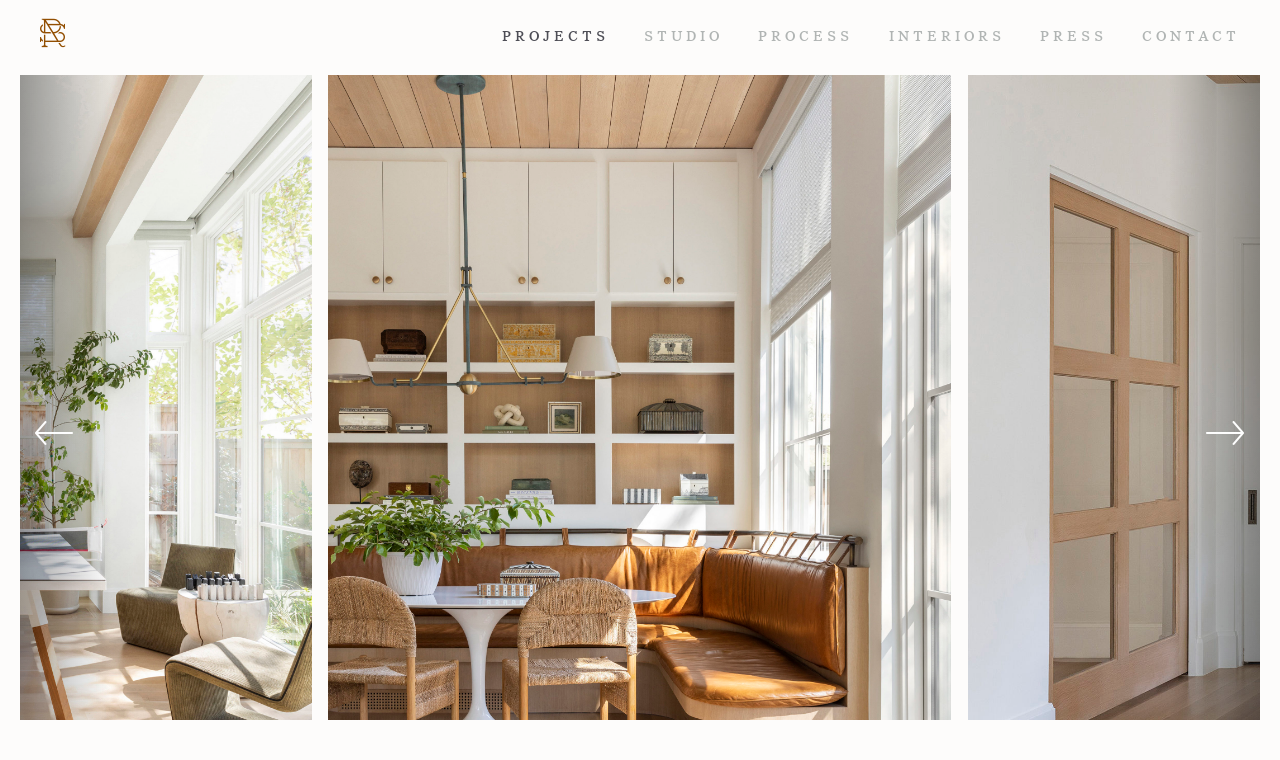

--- FILE ---
content_type: text/html; charset=UTF-8
request_url: https://ryanstreet.com/project/university-park/?view=carousel&media-id=3365
body_size: 13817
content:
<!doctype html>
  <html class="no-js" lang="en-US">
	<head>
		<meta charset="utf-8">
<script type="text/javascript">
/* <![CDATA[ */
var gform;gform||(document.addEventListener("gform_main_scripts_loaded",function(){gform.scriptsLoaded=!0}),document.addEventListener("gform/theme/scripts_loaded",function(){gform.themeScriptsLoaded=!0}),window.addEventListener("DOMContentLoaded",function(){gform.domLoaded=!0}),gform={domLoaded:!1,scriptsLoaded:!1,themeScriptsLoaded:!1,isFormEditor:()=>"function"==typeof InitializeEditor,callIfLoaded:function(o){return!(!gform.domLoaded||!gform.scriptsLoaded||!gform.themeScriptsLoaded&&!gform.isFormEditor()||(gform.isFormEditor()&&console.warn("The use of gform.initializeOnLoaded() is deprecated in the form editor context and will be removed in Gravity Forms 3.1."),o(),0))},initializeOnLoaded:function(o){gform.callIfLoaded(o)||(document.addEventListener("gform_main_scripts_loaded",()=>{gform.scriptsLoaded=!0,gform.callIfLoaded(o)}),document.addEventListener("gform/theme/scripts_loaded",()=>{gform.themeScriptsLoaded=!0,gform.callIfLoaded(o)}),window.addEventListener("DOMContentLoaded",()=>{gform.domLoaded=!0,gform.callIfLoaded(o)}))},hooks:{action:{},filter:{}},addAction:function(o,r,e,t){gform.addHook("action",o,r,e,t)},addFilter:function(o,r,e,t){gform.addHook("filter",o,r,e,t)},doAction:function(o){gform.doHook("action",o,arguments)},applyFilters:function(o){return gform.doHook("filter",o,arguments)},removeAction:function(o,r){gform.removeHook("action",o,r)},removeFilter:function(o,r,e){gform.removeHook("filter",o,r,e)},addHook:function(o,r,e,t,n){null==gform.hooks[o][r]&&(gform.hooks[o][r]=[]);var d=gform.hooks[o][r];null==n&&(n=r+"_"+d.length),gform.hooks[o][r].push({tag:n,callable:e,priority:t=null==t?10:t})},doHook:function(r,o,e){var t;if(e=Array.prototype.slice.call(e,1),null!=gform.hooks[r][o]&&((o=gform.hooks[r][o]).sort(function(o,r){return o.priority-r.priority}),o.forEach(function(o){"function"!=typeof(t=o.callable)&&(t=window[t]),"action"==r?t.apply(null,e):e[0]=t.apply(null,e)})),"filter"==r)return e[0]},removeHook:function(o,r,t,n){var e;null!=gform.hooks[o][r]&&(e=(e=gform.hooks[o][r]).filter(function(o,r,e){return!!(null!=n&&n!=o.tag||null!=t&&t!=o.priority)}),gform.hooks[o][r]=e)}});
/* ]]> */
</script>

		<meta http-equiv="X-UA-Compatible" content="IE=edge">
		<meta name="viewport" content="width=device-width, initial-scale=1">
    <link rel="stylesheet" href="https://use.typekit.net/jkd6mfd.css">
    <link rel="icon" type="image/png" href="https://ryanstreet.com/wp-content/themes/ryanstreet/assets/img/favicon-32x32.png" sizes="32x32" />
    <title>University Park - Ryan Street Architects</title>

<!-- The SEO Framework by Sybre Waaijer -->
<meta name="robots" content="max-snippet:-1,max-image-preview:large,max-video-preview:-1" />
<link rel="canonical" href="https://ryanstreet.com/project/university-park/" />
<meta name="description" content="Rooted in tradition yet shaped for modern family life, this University Park residence blends warmth, refinement, and quiet ceremony." />
<meta property="og:type" content="article" />
<meta property="og:locale" content="en_US" />
<meta property="og:site_name" content="Ryan Street Architects" />
<meta property="og:title" content="University Park" />
<meta property="og:description" content="Rooted in tradition yet shaped for modern family life, this University Park residence blends warmth, refinement, and quiet ceremony. Drawing from French Provincial precedent, stucco forms…" />
<meta property="og:url" content="https://ryanstreet.com/project/university-park/" />
<meta property="og:image" content="https://ryanstreet.com/wp-content/uploads/2020/10/cropped-favicon.jpg" />
<meta property="og:image:width" content="512" />
<meta property="og:image:height" content="512" />
<meta property="article:published_time" content="2023-01-24T18:55:41+00:00" />
<meta property="article:modified_time" content="2025-12-19T19:57:21+00:00" />
<meta name="twitter:card" content="summary_large_image" />
<meta name="twitter:title" content="University Park" />
<meta name="twitter:description" content="Rooted in tradition yet shaped for modern family life, this University Park residence blends warmth, refinement, and quiet ceremony. Drawing from French Provincial precedent, stucco forms…" />
<meta name="twitter:image" content="https://ryanstreet.com/wp-content/uploads/2020/10/cropped-favicon.jpg" />
<script type="application/ld+json">{"@context":"https://schema.org","@graph":[{"@type":"WebSite","@id":"https://ryanstreet.com/#/schema/WebSite","url":"https://ryanstreet.com/","name":"Ryan Street Architects","inLanguage":"en-US","potentialAction":{"@type":"SearchAction","target":{"@type":"EntryPoint","urlTemplate":"https://ryanstreet.com/search/{search_term_string}/"},"query-input":"required name=search_term_string"},"publisher":{"@type":"Organization","@id":"https://ryanstreet.com/#/schema/Organization","name":"Ryan Street Architects","url":"https://ryanstreet.com/","logo":{"@type":"ImageObject","url":"https://ryanstreet.com/wp-content/uploads/2020/10/cropped-favicon.jpg","contentUrl":"https://ryanstreet.com/wp-content/uploads/2020/10/cropped-favicon.jpg","width":512,"height":512}}},{"@type":"WebPage","@id":"https://ryanstreet.com/project/university-park/","url":"https://ryanstreet.com/project/university-park/","name":"University Park - Ryan Street Architects","description":"Rooted in tradition yet shaped for modern family life, this University Park residence blends warmth, refinement, and quiet ceremony.","inLanguage":"en-US","isPartOf":{"@id":"https://ryanstreet.com/#/schema/WebSite"},"breadcrumb":{"@type":"BreadcrumbList","@id":"https://ryanstreet.com/#/schema/BreadcrumbList","itemListElement":[{"@type":"ListItem","position":1,"item":"https://ryanstreet.com/","name":"Ryan Street Architects"},{"@type":"ListItem","position":2,"item":"https://ryanstreet.com/project_type/residential/","name":"Project Type: Residential"},{"@type":"ListItem","position":3,"name":"University Park"}]},"potentialAction":{"@type":"ReadAction","target":"https://ryanstreet.com/project/university-park/"},"datePublished":"2023-01-24T18:55:41+00:00","dateModified":"2025-12-19T19:57:21+00:00"}]}</script>
<!-- / The SEO Framework by Sybre Waaijer | 10.38ms meta | 0.72ms boot -->


<!-- Google Tag Manager by PYS -->
    <script data-cfasync="false" data-pagespeed-no-defer>
	    window.dataLayerPYS = window.dataLayerPYS || [];
	</script>
<!-- End Google Tag Manager by PYS --><script type='application/javascript'  id='pys-version-script'>console.log('PixelYourSite Free version 11.1.5.1');</script>
<link rel='dns-prefetch' href='//unpkg.com' />
<link rel='dns-prefetch' href='//cdn.jsdelivr.net' />
<link rel='dns-prefetch' href='//www.google.com' />
<link rel="alternate" title="oEmbed (JSON)" type="application/json+oembed" href="https://ryanstreet.com/wp-json/oembed/1.0/embed?url=https%3A%2F%2Fryanstreet.com%2Fproject%2Funiversity-park%2F" />
<link rel="alternate" title="oEmbed (XML)" type="text/xml+oembed" href="https://ryanstreet.com/wp-json/oembed/1.0/embed?url=https%3A%2F%2Fryanstreet.com%2Fproject%2Funiversity-park%2F&#038;format=xml" />
<style id='wp-img-auto-sizes-contain-inline-css' type='text/css'>
img:is([sizes=auto i],[sizes^="auto," i]){contain-intrinsic-size:3000px 1500px}
/*# sourceURL=wp-img-auto-sizes-contain-inline-css */
</style>
<link rel='stylesheet' id='sbi_styles-css' href='https://ryanstreet.com/wp-content/plugins/instagram-feed/css/sbi-styles.min.css?ver=6.10.0' type='text/css' media='all' />
<style id='wp-block-library-inline-css' type='text/css'>
:root{--wp-block-synced-color:#7a00df;--wp-block-synced-color--rgb:122,0,223;--wp-bound-block-color:var(--wp-block-synced-color);--wp-editor-canvas-background:#ddd;--wp-admin-theme-color:#007cba;--wp-admin-theme-color--rgb:0,124,186;--wp-admin-theme-color-darker-10:#006ba1;--wp-admin-theme-color-darker-10--rgb:0,107,160.5;--wp-admin-theme-color-darker-20:#005a87;--wp-admin-theme-color-darker-20--rgb:0,90,135;--wp-admin-border-width-focus:2px}@media (min-resolution:192dpi){:root{--wp-admin-border-width-focus:1.5px}}.wp-element-button{cursor:pointer}:root .has-very-light-gray-background-color{background-color:#eee}:root .has-very-dark-gray-background-color{background-color:#313131}:root .has-very-light-gray-color{color:#eee}:root .has-very-dark-gray-color{color:#313131}:root .has-vivid-green-cyan-to-vivid-cyan-blue-gradient-background{background:linear-gradient(135deg,#00d084,#0693e3)}:root .has-purple-crush-gradient-background{background:linear-gradient(135deg,#34e2e4,#4721fb 50%,#ab1dfe)}:root .has-hazy-dawn-gradient-background{background:linear-gradient(135deg,#faaca8,#dad0ec)}:root .has-subdued-olive-gradient-background{background:linear-gradient(135deg,#fafae1,#67a671)}:root .has-atomic-cream-gradient-background{background:linear-gradient(135deg,#fdd79a,#004a59)}:root .has-nightshade-gradient-background{background:linear-gradient(135deg,#330968,#31cdcf)}:root .has-midnight-gradient-background{background:linear-gradient(135deg,#020381,#2874fc)}:root{--wp--preset--font-size--normal:16px;--wp--preset--font-size--huge:42px}.has-regular-font-size{font-size:1em}.has-larger-font-size{font-size:2.625em}.has-normal-font-size{font-size:var(--wp--preset--font-size--normal)}.has-huge-font-size{font-size:var(--wp--preset--font-size--huge)}.has-text-align-center{text-align:center}.has-text-align-left{text-align:left}.has-text-align-right{text-align:right}.has-fit-text{white-space:nowrap!important}#end-resizable-editor-section{display:none}.aligncenter{clear:both}.items-justified-left{justify-content:flex-start}.items-justified-center{justify-content:center}.items-justified-right{justify-content:flex-end}.items-justified-space-between{justify-content:space-between}.screen-reader-text{border:0;clip-path:inset(50%);height:1px;margin:-1px;overflow:hidden;padding:0;position:absolute;width:1px;word-wrap:normal!important}.screen-reader-text:focus{background-color:#ddd;clip-path:none;color:#444;display:block;font-size:1em;height:auto;left:5px;line-height:normal;padding:15px 23px 14px;text-decoration:none;top:5px;width:auto;z-index:100000}html :where(.has-border-color){border-style:solid}html :where([style*=border-top-color]){border-top-style:solid}html :where([style*=border-right-color]){border-right-style:solid}html :where([style*=border-bottom-color]){border-bottom-style:solid}html :where([style*=border-left-color]){border-left-style:solid}html :where([style*=border-width]){border-style:solid}html :where([style*=border-top-width]){border-top-style:solid}html :where([style*=border-right-width]){border-right-style:solid}html :where([style*=border-bottom-width]){border-bottom-style:solid}html :where([style*=border-left-width]){border-left-style:solid}html :where(img[class*=wp-image-]){height:auto;max-width:100%}:where(figure){margin:0 0 1em}html :where(.is-position-sticky){--wp-admin--admin-bar--position-offset:var(--wp-admin--admin-bar--height,0px)}@media screen and (max-width:600px){html :where(.is-position-sticky){--wp-admin--admin-bar--position-offset:0px}}

/*# sourceURL=wp-block-library-inline-css */
</style><style id='wp-block-paragraph-inline-css' type='text/css'>
.is-small-text{font-size:.875em}.is-regular-text{font-size:1em}.is-large-text{font-size:2.25em}.is-larger-text{font-size:3em}.has-drop-cap:not(:focus):first-letter{float:left;font-size:8.4em;font-style:normal;font-weight:100;line-height:.68;margin:.05em .1em 0 0;text-transform:uppercase}body.rtl .has-drop-cap:not(:focus):first-letter{float:none;margin-left:.1em}p.has-drop-cap.has-background{overflow:hidden}:root :where(p.has-background){padding:1.25em 2.375em}:where(p.has-text-color:not(.has-link-color)) a{color:inherit}p.has-text-align-left[style*="writing-mode:vertical-lr"],p.has-text-align-right[style*="writing-mode:vertical-rl"]{rotate:180deg}
/*# sourceURL=https://ryanstreet.com/wp-includes/blocks/paragraph/style.min.css */
</style>
<style id='global-styles-inline-css' type='text/css'>
:root{--wp--preset--aspect-ratio--square: 1;--wp--preset--aspect-ratio--4-3: 4/3;--wp--preset--aspect-ratio--3-4: 3/4;--wp--preset--aspect-ratio--3-2: 3/2;--wp--preset--aspect-ratio--2-3: 2/3;--wp--preset--aspect-ratio--16-9: 16/9;--wp--preset--aspect-ratio--9-16: 9/16;--wp--preset--color--black: #000000;--wp--preset--color--cyan-bluish-gray: #abb8c3;--wp--preset--color--white: #ffffff;--wp--preset--color--pale-pink: #f78da7;--wp--preset--color--vivid-red: #cf2e2e;--wp--preset--color--luminous-vivid-orange: #ff6900;--wp--preset--color--luminous-vivid-amber: #fcb900;--wp--preset--color--light-green-cyan: #7bdcb5;--wp--preset--color--vivid-green-cyan: #00d084;--wp--preset--color--pale-cyan-blue: #8ed1fc;--wp--preset--color--vivid-cyan-blue: #0693e3;--wp--preset--color--vivid-purple: #9b51e0;--wp--preset--gradient--vivid-cyan-blue-to-vivid-purple: linear-gradient(135deg,rgb(6,147,227) 0%,rgb(155,81,224) 100%);--wp--preset--gradient--light-green-cyan-to-vivid-green-cyan: linear-gradient(135deg,rgb(122,220,180) 0%,rgb(0,208,130) 100%);--wp--preset--gradient--luminous-vivid-amber-to-luminous-vivid-orange: linear-gradient(135deg,rgb(252,185,0) 0%,rgb(255,105,0) 100%);--wp--preset--gradient--luminous-vivid-orange-to-vivid-red: linear-gradient(135deg,rgb(255,105,0) 0%,rgb(207,46,46) 100%);--wp--preset--gradient--very-light-gray-to-cyan-bluish-gray: linear-gradient(135deg,rgb(238,238,238) 0%,rgb(169,184,195) 100%);--wp--preset--gradient--cool-to-warm-spectrum: linear-gradient(135deg,rgb(74,234,220) 0%,rgb(151,120,209) 20%,rgb(207,42,186) 40%,rgb(238,44,130) 60%,rgb(251,105,98) 80%,rgb(254,248,76) 100%);--wp--preset--gradient--blush-light-purple: linear-gradient(135deg,rgb(255,206,236) 0%,rgb(152,150,240) 100%);--wp--preset--gradient--blush-bordeaux: linear-gradient(135deg,rgb(254,205,165) 0%,rgb(254,45,45) 50%,rgb(107,0,62) 100%);--wp--preset--gradient--luminous-dusk: linear-gradient(135deg,rgb(255,203,112) 0%,rgb(199,81,192) 50%,rgb(65,88,208) 100%);--wp--preset--gradient--pale-ocean: linear-gradient(135deg,rgb(255,245,203) 0%,rgb(182,227,212) 50%,rgb(51,167,181) 100%);--wp--preset--gradient--electric-grass: linear-gradient(135deg,rgb(202,248,128) 0%,rgb(113,206,126) 100%);--wp--preset--gradient--midnight: linear-gradient(135deg,rgb(2,3,129) 0%,rgb(40,116,252) 100%);--wp--preset--font-size--small: 13px;--wp--preset--font-size--medium: 20px;--wp--preset--font-size--large: 36px;--wp--preset--font-size--x-large: 42px;--wp--preset--spacing--20: 0.44rem;--wp--preset--spacing--30: 0.67rem;--wp--preset--spacing--40: 1rem;--wp--preset--spacing--50: 1.5rem;--wp--preset--spacing--60: 2.25rem;--wp--preset--spacing--70: 3.38rem;--wp--preset--spacing--80: 5.06rem;--wp--preset--shadow--natural: 6px 6px 9px rgba(0, 0, 0, 0.2);--wp--preset--shadow--deep: 12px 12px 50px rgba(0, 0, 0, 0.4);--wp--preset--shadow--sharp: 6px 6px 0px rgba(0, 0, 0, 0.2);--wp--preset--shadow--outlined: 6px 6px 0px -3px rgb(255, 255, 255), 6px 6px rgb(0, 0, 0);--wp--preset--shadow--crisp: 6px 6px 0px rgb(0, 0, 0);}:where(.is-layout-flex){gap: 0.5em;}:where(.is-layout-grid){gap: 0.5em;}body .is-layout-flex{display: flex;}.is-layout-flex{flex-wrap: wrap;align-items: center;}.is-layout-flex > :is(*, div){margin: 0;}body .is-layout-grid{display: grid;}.is-layout-grid > :is(*, div){margin: 0;}:where(.wp-block-columns.is-layout-flex){gap: 2em;}:where(.wp-block-columns.is-layout-grid){gap: 2em;}:where(.wp-block-post-template.is-layout-flex){gap: 1.25em;}:where(.wp-block-post-template.is-layout-grid){gap: 1.25em;}.has-black-color{color: var(--wp--preset--color--black) !important;}.has-cyan-bluish-gray-color{color: var(--wp--preset--color--cyan-bluish-gray) !important;}.has-white-color{color: var(--wp--preset--color--white) !important;}.has-pale-pink-color{color: var(--wp--preset--color--pale-pink) !important;}.has-vivid-red-color{color: var(--wp--preset--color--vivid-red) !important;}.has-luminous-vivid-orange-color{color: var(--wp--preset--color--luminous-vivid-orange) !important;}.has-luminous-vivid-amber-color{color: var(--wp--preset--color--luminous-vivid-amber) !important;}.has-light-green-cyan-color{color: var(--wp--preset--color--light-green-cyan) !important;}.has-vivid-green-cyan-color{color: var(--wp--preset--color--vivid-green-cyan) !important;}.has-pale-cyan-blue-color{color: var(--wp--preset--color--pale-cyan-blue) !important;}.has-vivid-cyan-blue-color{color: var(--wp--preset--color--vivid-cyan-blue) !important;}.has-vivid-purple-color{color: var(--wp--preset--color--vivid-purple) !important;}.has-black-background-color{background-color: var(--wp--preset--color--black) !important;}.has-cyan-bluish-gray-background-color{background-color: var(--wp--preset--color--cyan-bluish-gray) !important;}.has-white-background-color{background-color: var(--wp--preset--color--white) !important;}.has-pale-pink-background-color{background-color: var(--wp--preset--color--pale-pink) !important;}.has-vivid-red-background-color{background-color: var(--wp--preset--color--vivid-red) !important;}.has-luminous-vivid-orange-background-color{background-color: var(--wp--preset--color--luminous-vivid-orange) !important;}.has-luminous-vivid-amber-background-color{background-color: var(--wp--preset--color--luminous-vivid-amber) !important;}.has-light-green-cyan-background-color{background-color: var(--wp--preset--color--light-green-cyan) !important;}.has-vivid-green-cyan-background-color{background-color: var(--wp--preset--color--vivid-green-cyan) !important;}.has-pale-cyan-blue-background-color{background-color: var(--wp--preset--color--pale-cyan-blue) !important;}.has-vivid-cyan-blue-background-color{background-color: var(--wp--preset--color--vivid-cyan-blue) !important;}.has-vivid-purple-background-color{background-color: var(--wp--preset--color--vivid-purple) !important;}.has-black-border-color{border-color: var(--wp--preset--color--black) !important;}.has-cyan-bluish-gray-border-color{border-color: var(--wp--preset--color--cyan-bluish-gray) !important;}.has-white-border-color{border-color: var(--wp--preset--color--white) !important;}.has-pale-pink-border-color{border-color: var(--wp--preset--color--pale-pink) !important;}.has-vivid-red-border-color{border-color: var(--wp--preset--color--vivid-red) !important;}.has-luminous-vivid-orange-border-color{border-color: var(--wp--preset--color--luminous-vivid-orange) !important;}.has-luminous-vivid-amber-border-color{border-color: var(--wp--preset--color--luminous-vivid-amber) !important;}.has-light-green-cyan-border-color{border-color: var(--wp--preset--color--light-green-cyan) !important;}.has-vivid-green-cyan-border-color{border-color: var(--wp--preset--color--vivid-green-cyan) !important;}.has-pale-cyan-blue-border-color{border-color: var(--wp--preset--color--pale-cyan-blue) !important;}.has-vivid-cyan-blue-border-color{border-color: var(--wp--preset--color--vivid-cyan-blue) !important;}.has-vivid-purple-border-color{border-color: var(--wp--preset--color--vivid-purple) !important;}.has-vivid-cyan-blue-to-vivid-purple-gradient-background{background: var(--wp--preset--gradient--vivid-cyan-blue-to-vivid-purple) !important;}.has-light-green-cyan-to-vivid-green-cyan-gradient-background{background: var(--wp--preset--gradient--light-green-cyan-to-vivid-green-cyan) !important;}.has-luminous-vivid-amber-to-luminous-vivid-orange-gradient-background{background: var(--wp--preset--gradient--luminous-vivid-amber-to-luminous-vivid-orange) !important;}.has-luminous-vivid-orange-to-vivid-red-gradient-background{background: var(--wp--preset--gradient--luminous-vivid-orange-to-vivid-red) !important;}.has-very-light-gray-to-cyan-bluish-gray-gradient-background{background: var(--wp--preset--gradient--very-light-gray-to-cyan-bluish-gray) !important;}.has-cool-to-warm-spectrum-gradient-background{background: var(--wp--preset--gradient--cool-to-warm-spectrum) !important;}.has-blush-light-purple-gradient-background{background: var(--wp--preset--gradient--blush-light-purple) !important;}.has-blush-bordeaux-gradient-background{background: var(--wp--preset--gradient--blush-bordeaux) !important;}.has-luminous-dusk-gradient-background{background: var(--wp--preset--gradient--luminous-dusk) !important;}.has-pale-ocean-gradient-background{background: var(--wp--preset--gradient--pale-ocean) !important;}.has-electric-grass-gradient-background{background: var(--wp--preset--gradient--electric-grass) !important;}.has-midnight-gradient-background{background: var(--wp--preset--gradient--midnight) !important;}.has-small-font-size{font-size: var(--wp--preset--font-size--small) !important;}.has-medium-font-size{font-size: var(--wp--preset--font-size--medium) !important;}.has-large-font-size{font-size: var(--wp--preset--font-size--large) !important;}.has-x-large-font-size{font-size: var(--wp--preset--font-size--x-large) !important;}
/*# sourceURL=global-styles-inline-css */
</style>

<style id='classic-theme-styles-inline-css' type='text/css'>
/*! This file is auto-generated */
.wp-block-button__link{color:#fff;background-color:#32373c;border-radius:9999px;box-shadow:none;text-decoration:none;padding:calc(.667em + 2px) calc(1.333em + 2px);font-size:1.125em}.wp-block-file__button{background:#32373c;color:#fff;text-decoration:none}
/*# sourceURL=/wp-includes/css/classic-themes.min.css */
</style>
<link rel='stylesheet' id='flickity-css-css' href='https://unpkg.com/flickity@2/dist/flickity.min.css?ver=6.9' type='text/css' media='all' />
<link rel='stylesheet' id='flickity-fade-css' href='https://unpkg.com/flickity-fade@1/flickity-fade.css?ver=6.9' type='text/css' media='all' />
<link rel='stylesheet' id='app-css' href='https://ryanstreet.com/wp-content/themes/ryanstreet/assets/css/app.css?ver=1.9' type='text/css' media='all' />
<script type="text/javascript" id="jquery-core-js-extra">
/* <![CDATA[ */
var pysFacebookRest = {"restApiUrl":"https://ryanstreet.com/wp-json/pys-facebook/v1/event","debug":""};
//# sourceURL=jquery-core-js-extra
/* ]]> */
</script>
<script type="text/javascript" src="https://ryanstreet.com/wp-content/plugins/jquery-manager/assets/js/jquery-3.5.1.min.js" id="jquery-core-js"></script>
<script type="text/javascript" src="https://ryanstreet.com/wp-content/plugins/jquery-manager/assets/js/jquery-migrate-3.3.0.min.js" id="jquery-migrate-js"></script>
<script type="text/javascript" src="https://ryanstreet.com/wp-content/plugins/pixelyoursite/dist/scripts/jquery.bind-first-0.2.3.min.js?ver=0.2.3" id="jquery-bind-first-js"></script>
<script type="text/javascript" src="https://ryanstreet.com/wp-content/plugins/pixelyoursite/dist/scripts/js.cookie-2.1.3.min.js?ver=2.1.3" id="js-cookie-pys-js"></script>
<script type="text/javascript" src="https://ryanstreet.com/wp-content/plugins/pixelyoursite/dist/scripts/tld.min.js?ver=2.3.1" id="js-tld-js"></script>
<script type="text/javascript" id="pys-js-extra">
/* <![CDATA[ */
var pysOptions = {"staticEvents":{"facebook":{"init_event":[{"delay":0,"type":"static","ajaxFire":false,"name":"PageView","pixelIds":["461539302782538"],"eventID":"92fc5dea-b9f3-4e1f-a276-db572435f7c1","params":{"page_title":"University Park","post_type":"project","post_id":3235,"plugin":"PixelYourSite","user_role":"guest","event_url":"ryanstreet.com/project/university-park/"},"e_id":"init_event","ids":[],"hasTimeWindow":false,"timeWindow":0,"woo_order":"","edd_order":""}]}},"dynamicEvents":[],"triggerEvents":[],"triggerEventTypes":[],"facebook":{"pixelIds":["461539302782538"],"advancedMatching":[],"advancedMatchingEnabled":false,"removeMetadata":true,"wooVariableAsSimple":false,"serverApiEnabled":true,"wooCRSendFromServer":false,"send_external_id":null,"enabled_medical":false,"do_not_track_medical_param":["event_url","post_title","page_title","landing_page","content_name","categories","category_name","tags"],"meta_ldu":false},"ga":{"trackingIds":["G-DKV3FPRCDB"],"commentEventEnabled":true,"downloadEnabled":true,"formEventEnabled":true,"crossDomainEnabled":false,"crossDomainAcceptIncoming":false,"crossDomainDomains":[],"isDebugEnabled":[],"serverContainerUrls":{"G-DKV3FPRCDB":{"enable_server_container":"","server_container_url":"","transport_url":""}},"additionalConfig":{"G-DKV3FPRCDB":{"first_party_collection":true}},"disableAdvertisingFeatures":false,"disableAdvertisingPersonalization":false,"wooVariableAsSimple":true,"custom_page_view_event":false},"debug":"","siteUrl":"https://ryanstreet.com","ajaxUrl":"https://ryanstreet.com/wp-admin/admin-ajax.php","ajax_event":"7381ef8e00","enable_remove_download_url_param":"1","cookie_duration":"7","last_visit_duration":"60","enable_success_send_form":"","ajaxForServerEvent":"1","ajaxForServerStaticEvent":"1","useSendBeacon":"1","send_external_id":"1","external_id_expire":"180","track_cookie_for_subdomains":"1","google_consent_mode":"1","gdpr":{"ajax_enabled":false,"all_disabled_by_api":false,"facebook_disabled_by_api":false,"analytics_disabled_by_api":false,"google_ads_disabled_by_api":false,"pinterest_disabled_by_api":false,"bing_disabled_by_api":false,"reddit_disabled_by_api":false,"externalID_disabled_by_api":false,"facebook_prior_consent_enabled":true,"analytics_prior_consent_enabled":true,"google_ads_prior_consent_enabled":null,"pinterest_prior_consent_enabled":true,"bing_prior_consent_enabled":true,"cookiebot_integration_enabled":false,"cookiebot_facebook_consent_category":"marketing","cookiebot_analytics_consent_category":"statistics","cookiebot_tiktok_consent_category":"marketing","cookiebot_google_ads_consent_category":"marketing","cookiebot_pinterest_consent_category":"marketing","cookiebot_bing_consent_category":"marketing","consent_magic_integration_enabled":false,"real_cookie_banner_integration_enabled":false,"cookie_notice_integration_enabled":false,"cookie_law_info_integration_enabled":false,"analytics_storage":{"enabled":true,"value":"granted","filter":false},"ad_storage":{"enabled":true,"value":"granted","filter":false},"ad_user_data":{"enabled":true,"value":"granted","filter":false},"ad_personalization":{"enabled":true,"value":"granted","filter":false}},"cookie":{"disabled_all_cookie":false,"disabled_start_session_cookie":false,"disabled_advanced_form_data_cookie":false,"disabled_landing_page_cookie":false,"disabled_first_visit_cookie":false,"disabled_trafficsource_cookie":false,"disabled_utmTerms_cookie":false,"disabled_utmId_cookie":false},"tracking_analytics":{"TrafficSource":"direct","TrafficLanding":"undefined","TrafficUtms":[],"TrafficUtmsId":[]},"GATags":{"ga_datalayer_type":"default","ga_datalayer_name":"dataLayerPYS"},"woo":{"enabled":false},"edd":{"enabled":false},"cache_bypass":"1767249742"};
//# sourceURL=pys-js-extra
/* ]]> */
</script>
<script type="text/javascript" src="https://ryanstreet.com/wp-content/plugins/pixelyoursite/dist/scripts/public.js?ver=11.1.5.1" id="pys-js"></script>
<link rel="https://api.w.org/" href="https://ryanstreet.com/wp-json/" /><link rel="alternate" title="JSON" type="application/json" href="https://ryanstreet.com/wp-json/wp/v2/project/3235" /><link rel="EditURI" type="application/rsd+xml" title="RSD" href="https://ryanstreet.com/xmlrpc.php?rsd" />

		<!-- GA Google Analytics @ https://m0n.co/ga -->
		<script async src="https://www.googletagmanager.com/gtag/js?id=G-DKV3FPRCDB&l=dataLayerPYS"></script>
		<script>
			window.dataLayerPYS = window.dataLayerPYS || [];
			function gtag(){dataLayerPYS.push(arguments);}
			gtag('js', new Date());
			gtag('config', 'G-DKV3FPRCDB');
		</script>

	<!-- Facebook Pixel Code -->
<script nonce="HytPGLQl">
!function(f,b,e,v,n,t,s){if(f.fbq)return;n=f.fbq=function(){n.callMethod?
n.callMethod.apply(n,arguments):n.queue.push(arguments)};if(!f._fbq)f._fbq=n;
n.push=n;n.loaded=!0;n.version='2.0';n.queue=[];t=b.createElement(e);t.async=!0;
t.src=v;s=b.getElementsByTagName(e)[0];s.parentNode.insertBefore(t,s)}(window,
document,'script','https://connect.facebook.net/en_US/fbevents.js');
fbq('init', '157616994937326');
fbq('track', "PageView");</script>
<noscript><img height="1" width="1" style="display:none"
src="https://www.facebook.com/tr?id=157616994937326&ev=PageView&noscript=1"
/></noscript>
<!-- End Facebook Pixel Code --><link rel="icon" href="https://ryanstreet.com/wp-content/uploads/2020/10/cropped-favicon-32x32.jpg" sizes="32x32" />
<link rel="icon" href="https://ryanstreet.com/wp-content/uploads/2020/10/cropped-favicon-192x192.jpg" sizes="192x192" />
<link rel="apple-touch-icon" href="https://ryanstreet.com/wp-content/uploads/2020/10/cropped-favicon-180x180.jpg" />
<meta name="msapplication-TileImage" content="https://ryanstreet.com/wp-content/uploads/2020/10/cropped-favicon-270x270.jpg" />
    <meta name="facebook-domain-verification" content="raocl4sgg92y3fioxff7dnyogox05g" />
	<link rel='stylesheet' id='wpcgfat-admin-style-css' href='https://ryanstreet.com/wp-content/plugins/wpconnect-gf-airtable/assets/css/admin.min.css?ver=2.5.0' type='text/css' media='all' />
</head>
	<body class="wp-singular project-template-default single single-project postid-3235 wp-theme-ryanstreet not-home post-type-project page-university-park page-active-id-3235 page-active-id-6">

    <header>
  <div class="grid-container fluid">
    <div class="grid-x grid-margin-xx align-middle align-center">
      <div class="cell shrink">
        <a href="/" data-state class="logo-link">
          <span class="icomoon icon-logo-mark"></span>
        </a>
      </div>
      <div class="cell auto text-right">
        <a href="#" class="show-for-small-only mobile-toggle mobile-toggle-menu">Menu</a>
        <div class="links">
          <div class="inner">
            <a href="#" class="show-for-small-only mobile-toggle close">Close</a>
            <a href="/" data-state data-page-id="6" class="show-for-small-only">Home</a>
            <a href="https://ryanstreet.com/projects/" data-state data-page-id="6">Projects</a>
            <a href="https://ryanstreet.com/studio/" data-state data-page-id="9">Studio</a>
            <a href="https://ryanstreet.com/process/" data-state data-page-id="11">Process</a>
            <a href="https://ryanstreet.com/interiors/" data-state data-page-id="3555">Interiors</a>
            <a href="https://ryanstreet.com/press/" data-state data-page-id="10">Press</a>
            <a href="https://ryanstreet.com/contact/">Contact</a>
          </div>
        </div>
      </div>
    </div>
  </div>
</header>

    <div class="page" data-page-title="University Park" data-body-class="wp-singular project-template-default single single-project postid-3235 wp-theme-ryanstreet not-home post-type-project page-university-park page-active-id-3235 page-active-id-6">



<main>
  <article>
    <div class="">
              <div class="view-carousel">
          <div class="hero">
            <div class="grid-container fluid">
              <div class="grid-x grid-margin-x">
                <div class="cell">
                  <div class="carousel-project-container triangle-bottom-right triangle-bottom-left">
                    <div class="carousel carousel-project carousel-project-carousel ">
                                                                  
                                            <img src="https://ryanstreet.com/wp-content/uploads/2023/01/University-Park-6.jpg" alt="" data-media-id="3295"/>
                      
                                                                                                                                                                      <img src="https://ryanstreet.com/wp-content/uploads/2023/01/University-Park-1.jpg" alt="" data-media-id="3290" class=""/>
                                                                                                                                                                                                                                                          <img src="https://ryanstreet.com/wp-content/uploads/2023/01/University-Park-2-scaled-aspect-ratio-1000-1400-scaled.jpg" alt="" data-media-id="3343" />
                                                                              <img src="https://ryanstreet.com/wp-content/uploads/2023/01/University-Park-3-scaled-aspect-ratio-1000-1400-scaled.jpg" alt="" data-media-id="3344" />
                                                                                                                                                                                                      <img src="https://ryanstreet.com/wp-content/uploads/2023/01/University-Park-4-scaled-aspect-ratio-1000-1400-scaled.jpg" alt="" data-media-id="3345" />
                                                                              <img src="https://ryanstreet.com/wp-content/uploads/2023/01/University-Park-5-scaled-aspect-ratio-1000-1400-scaled.jpg" alt="" data-media-id="3346" />
                                                                                                                                                                            <img src="https://ryanstreet.com/wp-content/uploads/2023/01/University-Park-6.jpg" alt="" data-media-id="3295" class=""/>
                                                                                                                                                                                                                                                          <img src="https://ryanstreet.com/wp-content/uploads/2023/01/University-Park-7-scaled-aspect-ratio-1000-1400-scaled.jpg" alt="" data-media-id="3347" />
                                                                              <img src="https://ryanstreet.com/wp-content/uploads/2023/01/University-Park-8-scaled-aspect-ratio-1000-1400-scaled.jpg" alt="" data-media-id="3348" />
                                                                                                                                                                            <img src="https://ryanstreet.com/wp-content/uploads/2023/01/University-Park-9.jpg" alt="" data-media-id="3298" class=""/>
                                                                                                                                                                                                                                                          <img src="https://ryanstreet.com/wp-content/uploads/2023/01/University-Park-10-aspect-ratio-1920-1080-1.jpg" alt="" data-media-id="3381" />
                                                                              <img src="https://ryanstreet.com/wp-content/uploads/2023/01/University-Park-11-1-scaled-aspect-ratio-940-1080-scaled.jpg" alt="" data-media-id="3384" />
                                                                                                                                                                                                      <img src="https://ryanstreet.com/wp-content/uploads/2023/01/University-Park-12-scaled-aspect-ratio-1000-1400-scaled.jpg" alt="" data-media-id="3351" />
                                                                              <img src="https://ryanstreet.com/wp-content/uploads/2023/01/University-Park-13-scaled-aspect-ratio-1000-1400-scaled.jpg" alt="" data-media-id="3352" />
                                                                                                                                                                                                      <img src="https://ryanstreet.com/wp-content/uploads/2023/01/University-Park-14-scaled-aspect-ratio-1000-1400-scaled.jpg" alt="" data-media-id="3353" />
                                                                              <img src="https://ryanstreet.com/wp-content/uploads/2023/01/University-Park-15-scaled.jpg" alt="" data-media-id="3304" />
                                                                                                                                                                            <img src="https://ryanstreet.com/wp-content/uploads/2023/01/University-Park-17.jpg" alt="" data-media-id="3306" class=""/>
                                                                                                                                                                                                                                                          <img src="https://ryanstreet.com/wp-content/uploads/2023/01/University-Park-16-scaled-aspect-ratio-1000-1400-scaled.jpg" alt="" data-media-id="3354" />
                                                                              <img src="https://ryanstreet.com/wp-content/uploads/2023/01/University-Park-18-scaled-aspect-ratio-1000-1400-scaled.jpg" alt="" data-media-id="3355" />
                                                                                                                                                                                                      <img src="https://ryanstreet.com/wp-content/uploads/2023/01/University-Park-19-scaled-aspect-ratio-1000-1400-scaled.jpg" alt="" data-media-id="3356" />
                                                                              <img src="https://ryanstreet.com/wp-content/uploads/2023/01/University-Park-20-scaled-aspect-ratio-1000-1400-scaled.jpg" alt="" data-media-id="3357" />
                                                                                                                                                                                                      <img src="https://ryanstreet.com/wp-content/uploads/2023/01/University-Park-21-scaled-aspect-ratio-1000-1400-scaled.jpg" alt="" data-media-id="3358" />
                                                                              <img src="https://ryanstreet.com/wp-content/uploads/2023/01/University-Park-22-scaled-aspect-ratio-1000-1400-scaled.jpg" alt="" data-media-id="3359" />
                                                                                                                                                                                                      <img src="https://ryanstreet.com/wp-content/uploads/2023/01/University-Park-23-scaled.jpg" alt="" data-media-id="3312" />
                                                                              <img src="https://ryanstreet.com/wp-content/uploads/2023/01/University-Park-24-scaled-aspect-ratio-1000-1400-scaled.jpg" alt="" data-media-id="3360" />
                                                                                                                                                                                                      <img src="https://ryanstreet.com/wp-content/uploads/2023/01/University-Park-26-scaled-aspect-ratio-1000-1400-scaled.jpg" alt="" data-media-id="3361" />
                                                                              <img src="https://ryanstreet.com/wp-content/uploads/2023/01/University-Park-27-aspect-ratio-1000-1400.jpg" alt="" data-media-id="3362" />
                                                                                                                                                                                                      <img src="https://ryanstreet.com/wp-content/uploads/2023/01/University-Park-28-aspect-ratio-1920-1080.jpg" alt="" data-media-id="3363" />
                                                                              <img src="https://ryanstreet.com/wp-content/uploads/2023/01/University-Park-29-scaled-aspect-ratio-940-1080-scaled.jpg" alt="" data-media-id="3364" />
                                                                                                                                                                                                      <img src="https://ryanstreet.com/wp-content/uploads/2023/01/University-Park-31-scaled-aspect-ratio-940-1080-scaled.jpg" alt="" data-media-id="3365" />
                                                                              <img src="https://ryanstreet.com/wp-content/uploads/2023/01/University-Park-30-aspect-ratio-1920-1080.jpg" alt="" data-media-id="3366" />
                                                                                                                                                                                                      <img src="https://ryanstreet.com/wp-content/uploads/2023/01/University-Park-33-scaled-aspect-ratio-1000-1400-scaled.jpg" alt="" data-media-id="3367" />
                                                                              <img src="https://ryanstreet.com/wp-content/uploads/2023/01/University-Park-34-scaled-aspect-ratio-1000-1400-scaled.jpg" alt="" data-media-id="3369" />
                                                                                                                                                                                                      <img src="https://ryanstreet.com/wp-content/uploads/2023/01/University-Park-35-scaled-aspect-ratio-1000-1400-scaled.jpg" alt="" data-media-id="3368" />
                                                                              <img src="https://ryanstreet.com/wp-content/uploads/2023/01/University-Park-36-scaled-aspect-ratio-1000-1400-scaled.jpg" alt="" data-media-id="3370" />
                                                                                                                                                                                                      <img src="https://ryanstreet.com/wp-content/uploads/2023/01/University-Park-38-scaled-aspect-ratio-940-1080-scaled.jpg" alt="" data-media-id="3371" />
                                                                              <img src="https://ryanstreet.com/wp-content/uploads/2023/01/University-Park-40-aspect-ratio-1920-1080.jpg" alt="" data-media-id="3372" />
                                                                                                                                                                                                      <img src="https://ryanstreet.com/wp-content/uploads/2023/01/University-Park-41-scaled-aspect-ratio-1000-1400-scaled.jpg" alt="" data-media-id="3373" />
                                                                              <img src="https://ryanstreet.com/wp-content/uploads/2023/01/University-Park-42-scaled-aspect-ratio-1000-1400-scaled.jpg" alt="" data-media-id="3374" />
                                                                                                                                                                            <img src="https://ryanstreet.com/wp-content/uploads/2023/01/University-Park-43.jpg" alt="" data-media-id="3332" class=""/>
                                                                                                                                                                                                                                <img src="https://ryanstreet.com/wp-content/uploads/2023/01/University-Park-44.jpg" alt="" data-media-id="3333" class=""/>
                                                                                                                                                                                                                                                          <img src="https://ryanstreet.com/wp-content/uploads/2023/01/University-Park-46-scaled-aspect-ratio-1000-1400-scaled.jpg" alt="" data-media-id="3375" />
                                                                              <img src="https://ryanstreet.com/wp-content/uploads/2023/01/University-Park-47-scaled-aspect-ratio-1000-1400-scaled.jpg" alt="" data-media-id="3376" />
                                                                                                                                                                                                      <img src="https://ryanstreet.com/wp-content/uploads/2023/01/University-Park-45-scaled-aspect-ratio-1000-1400-scaled.jpg" alt="" data-media-id="3377" />
                                                                              <img src="https://ryanstreet.com/wp-content/uploads/2023/01/University-Park-50-scaled-aspect-ratio-1000-1400-scaled.jpg" alt="" data-media-id="3378" />
                                                                                                                                                                                                      <img src="https://ryanstreet.com/wp-content/uploads/2023/01/University-Park-51-aspect-ratio-1920-1080.jpg" alt="" data-media-id="3379" />
                                                                              <img src="https://ryanstreet.com/wp-content/uploads/2023/01/University-Park-52-scaled-aspect-ratio-940-1080-scaled.jpg" alt="" data-media-id="3380" />
                                                                                            </div>
                                        <div class="views">
                      <a href="https://ryanstreet.com/project/university-park/#submenu" class="icomoon icon-list " data-state></a>
                      <a href="?view=grid#submenu" class="icomoon icon-grid " data-state></a>
                      <a href="?view=carousel" class="icomoon icon-carousel active" data-state></a>
                    </div>
                                        <div class="carousel-arrow previous">
                      <span class="icomoon icon-arrow-left"></span>
                    </div>
                    <div class="carousel-arrow next">
                      <span class="icomoon icon-arrow-right"></span>
                    </div>
                                      </div>
                </div>
              </div>
            </div>
          </div>

          
                      <div class="intro">
              <div class="grid-container grid-container-description">
                <div class="grid-x grid-margin-x align-spaced">
                  <div class="cell large-shrink">
                    <h1 class="hide-for-large">University Park <span class="">University Park, Texas</span></h1>
                    <div class="credit">
                      <div class="grid-x grid-margin-x small-up-2 grid-credit">
                                                <div class="cell">
                          <h6>Project Manager</h6>
                          <p><em>Eran Montoya</em></p>
                        </div>
                                                <div class="cell">
                          <h6>Interior Designer</h6>
                          <p><em>Jennifer Sissom, Ryan Street Interiors</em></p>
                        </div>
                                                <div class="cell">
                          <h6>Builder</h6>
                          <p><em>JD Smith Custom Homes</em></p>
                        </div>
                                                <div class="cell">
                          <h6>Landscape Architect</h6>
                          <p><em>The Garden Design Studio</em></p>
                        </div>
                                                <div class="cell">
                          <h6>Photographer</h6>
                          <p><em>Julie Soefer</em></p>
                        </div>
                                                <div class="cell">
                          <h6>Stylist</h6>
                          <p><em>Jessica Brinkert Holtam</em></p>
                        </div>
                                              </div>
                    </div>
                  </div>
                  <div class="cell large-shrink cell-description">
                    <div class="description">
                      <h1 class="show-for-large">University Park <span class="">University Park, Texas</span></h1>
                      
<p>Rooted in tradition yet shaped for modern family life, this University Park residence blends warmth, refinement, and quiet ceremony. Drawing from French Provincial precedent, stucco forms, tiled rooflines, and sculptural arches are distilled into a contemporary expression that feels gracious and lived-in. Inside, thick walls and splayed openings create a rhythm of defined rooms connected by light-filled transitions, balancing openness with intimacy. The plan supports the energetic flow of a household with children while preserving moments of pause, from a ceremonial entry anchored by a sculptural stair to gathering spaces designed to bring family and guests together. Natural materials and patinated finishes lend a sense of humility and permanence, while private retreats above offer calm outlooks into the surrounding tree canopy.</p>
                    </div>
                  </div>
                </div>
              </div>
            </div>
          
          
          
          
      

                <div class="next-previous">
          <div class="grid-container fluid">
            <div class="grid-x grid-margin-x">
              <div class="cell small-6">
                <h6>
                                    <a href="https://ryanstreet.com/project/tiny-boxwoods/" class="arrow-link arrow-link-left" data-state><span class="icomoon icon-arrow-left"></span> Previous Project</a>
                                  </h6>
              </div>
              <div class="cell small-6 text-right">
                <h6>
                                    <a href="https://ryanstreet.com/project/west-rim-modern-interiors/" class="arrow-link" data-state>Next Project <span class="icon-arrow-right"></span></a>
                                  </h6>
              </div>
            </div>
          </div>
        </div>
      </div>
  </article>
</main>

    </div>
    <footer>
  <div class="grid-container fluid">
    <div class="grid-x grid-margin-x">
      <div class="cell cell-content"></div>
    </div>

    <div class="logo-links">
      <div class="grid-x grid-margin-x">
        <div class="cell small-12 medium-5 cell-logo">
          <a href="/" class="icomoon icon-logo" data-state>
          </a>
        </div>
        <div class="cell small-6 medium-4">
          <div class="grid-x grid-margin-x">
            <div class="cell medium-6">
              <p>
                2414 Exposition Boulevard<br />
Suite B-140<br />
Austin, Texas 78703              </p>
            </div>
            <div class="cell medium-6">
              <p>
                <span>P</span> 512.421.0800<br>
                <span>F</span> 512.421.0801<br>
                <em><a href="mailto:&#105;&#110;&#102;&#111;&#64;&#114;&#121;&#97;&#110;&#115;&#116;&#114;&#101;&#101;&#116;&#46;&#99;&#111;&#109;">&#105;&#110;&#102;&#111;&#64;&#114;&#121;&#97;&#110;&#115;&#116;&#114;&#101;&#101;&#116;&#46;&#99;&#111;&#109;</a></em>
              </p>
            </div>
          </div>
        </div>
        <div class="cell small-offset-1 small-5 medium-offset-0 medium-3 cell-links">
          <div class="grid-x grid-margin-x">
            <div class="cell medium-6">
              <a href="https://www.instagram.com/ryanstreetarchitects/" target="_blank">instagram</a>
              <a href="https://www.facebook.com/ryanstreetarchitects/" target="_blank">facebook</a>
              <a href="https://www.pinterest.com/ryanstreetarchitects/" target="_blank">pinterest</a>
            </div>
            <div class="cell medium-6">
              <a class="arrow-link stay-in-touch newsletter-signup-toggle" href="#">Stay in Touch <i class="icon-arrow-right"></i></a>
              <!--<a href="https://ryanstreet.com/contact/">Contact</a>-->
              <a href="/studio/#positions" data-state data-page-id="8">Careers</a>
              <a href="/portfolio" class="portfolio-link"><i class="icon-lock"></i> Portfolio</a>
            </div>
          </div>
        </div>
      </div>
    </div>

    <div class="newsletter-signup">
      <div class="form-wrapper">
        <div class="grid-container fluid">
          <div class="grid-x grid-margin-x align-middle">
            <div class="cell medium-auto">
              <h4>sign up for project previews and the occasional update.</h4>
            </div>
            <div class="cell shrink">
              <i class="icon-close close newsletter-signup-toggle"></i>
            </div>
          </div>
          <div class="grid-x grid-margin-x">
            <div class="cell">
              
                <div class='gf_browser_chrome gform_wrapper gform_legacy_markup_wrapper gform-theme--no-framework' data-form-theme='legacy' data-form-index='0' id='gform_wrapper_2' ><div id='gf_2' class='gform_anchor' tabindex='-1'></div><form method='post' enctype='multipart/form-data' target='gform_ajax_frame_2' id='gform_2'  action='/project/university-park/?view=carousel&#038;media-id=3365#gf_2' data-formid='2' novalidate><div class='gf_invisible ginput_recaptchav3' data-sitekey='6LeI9rsrAAAAAAhK6nJbjTNmQgM8jiynAQ_vaDUD' data-tabindex='0'><input id="input_e2b319fd2e41264554e8d155ce5222e0" class="gfield_recaptcha_response" type="hidden" name="input_e2b319fd2e41264554e8d155ce5222e0" value=""/></div>
                        <div class='gform-body gform_body'><ul id='gform_fields_2' class='gform_fields top_label form_sublabel_below description_below validation_below'><li id="field_2_1" class="gfield gfield--type-text field_sublabel_below gfield--no-description field_description_below field_validation_below gfield_visibility_visible"  ><label class='gfield_label gform-field-label' for='input_2_1'>First Name</label><div class='ginput_container ginput_container_text'><input name='input_1' id='input_2_1' type='text' value='' class='large'      aria-invalid="false"   /></div></li><li id="field_2_2" class="gfield gfield--type-text field_sublabel_below gfield--no-description field_description_below field_validation_below gfield_visibility_visible"  ><label class='gfield_label gform-field-label' for='input_2_2'>Last Name</label><div class='ginput_container ginput_container_text'><input name='input_2' id='input_2_2' type='text' value='' class='large'      aria-invalid="false"   /></div></li><li id="field_2_3" class="gfield gfield--type-email gfield_contains_required field_sublabel_below gfield--no-description field_description_below field_validation_below gfield_visibility_visible"  ><label class='gfield_label gform-field-label' for='input_2_3'>Email<span class="gfield_required"><span class="gfield_required gfield_required_text">(Required)</span></span></label><div class='ginput_container ginput_container_email'>
                            <input name='input_3' id='input_2_3' type='email' value='' class='large'    aria-required="true" aria-invalid="false"  />
                        </div></li></ul></div>
        <div class='gform-footer gform_footer top_label'> <input type='submit' id='gform_submit_button_2' class='gform_button button' onclick='gform.submission.handleButtonClick(this);' data-submission-type='submit' value='Submit'  /> <input type='hidden' name='gform_ajax' value='form_id=2&amp;title=&amp;description=&amp;tabindex=0&amp;theme=legacy&amp;hash=9cdaa37a2d8294c86f350fe66ce52cbd' />
            <input type='hidden' class='gform_hidden' name='gform_submission_method' data-js='gform_submission_method_2' value='iframe' />
            <input type='hidden' class='gform_hidden' name='gform_theme' data-js='gform_theme_2' id='gform_theme_2' value='legacy' />
            <input type='hidden' class='gform_hidden' name='gform_style_settings' data-js='gform_style_settings_2' id='gform_style_settings_2' value='' />
            <input type='hidden' class='gform_hidden' name='is_submit_2' value='1' />
            <input type='hidden' class='gform_hidden' name='gform_submit' value='2' />
            
            <input type='hidden' class='gform_hidden' name='gform_unique_id' value='' />
            <input type='hidden' class='gform_hidden' name='state_2' value='WyJbXSIsImQxYTNlNWU0ZTNkNTFhOGRhYTc5ODFlZTMxN2YyYjI3Il0=' />
            <input type='hidden' autocomplete='off' class='gform_hidden' name='gform_target_page_number_2' id='gform_target_page_number_2' value='0' />
            <input type='hidden' autocomplete='off' class='gform_hidden' name='gform_source_page_number_2' id='gform_source_page_number_2' value='1' />
            <input type='hidden' name='gform_field_values' value='' />
            
        </div>
                        </form>
                        </div>
		                <iframe style='display:none;width:0px;height:0px;' src='about:blank' name='gform_ajax_frame_2' id='gform_ajax_frame_2' title='This iframe contains the logic required to handle Ajax powered Gravity Forms.'></iframe>
		                <script type="text/javascript">
/* <![CDATA[ */
 gform.initializeOnLoaded( function() {gformInitSpinner( 2, 'https://ryanstreet.com/wp-content/plugins/gravityforms/images/spinner.svg', true );jQuery('#gform_ajax_frame_2').on('load',function(){var contents = jQuery(this).contents().find('*').html();var is_postback = contents.indexOf('GF_AJAX_POSTBACK') >= 0;if(!is_postback){return;}var form_content = jQuery(this).contents().find('#gform_wrapper_2');var is_confirmation = jQuery(this).contents().find('#gform_confirmation_wrapper_2').length > 0;var is_redirect = contents.indexOf('gformRedirect(){') >= 0;var is_form = form_content.length > 0 && ! is_redirect && ! is_confirmation;var mt = parseInt(jQuery('html').css('margin-top'), 10) + parseInt(jQuery('body').css('margin-top'), 10) + 100;if(is_form){jQuery('#gform_wrapper_2').html(form_content.html());if(form_content.hasClass('gform_validation_error')){jQuery('#gform_wrapper_2').addClass('gform_validation_error');} else {jQuery('#gform_wrapper_2').removeClass('gform_validation_error');}setTimeout( function() { /* delay the scroll by 50 milliseconds to fix a bug in chrome */ jQuery(document).scrollTop(jQuery('#gform_wrapper_2').offset().top - mt); }, 50 );if(window['gformInitDatepicker']) {gformInitDatepicker();}if(window['gformInitPriceFields']) {gformInitPriceFields();}var current_page = jQuery('#gform_source_page_number_2').val();gformInitSpinner( 2, 'https://ryanstreet.com/wp-content/plugins/gravityforms/images/spinner.svg', true );jQuery(document).trigger('gform_page_loaded', [2, current_page]);window['gf_submitting_2'] = false;}else if(!is_redirect){var confirmation_content = jQuery(this).contents().find('.GF_AJAX_POSTBACK').html();if(!confirmation_content){confirmation_content = contents;}jQuery('#gform_wrapper_2').replaceWith(confirmation_content);jQuery(document).scrollTop(jQuery('#gf_2').offset().top - mt);jQuery(document).trigger('gform_confirmation_loaded', [2]);window['gf_submitting_2'] = false;wp.a11y.speak(jQuery('#gform_confirmation_message_2').text());}else{jQuery('#gform_2').append(contents);if(window['gformRedirect']) {gformRedirect();}}jQuery(document).trigger("gform_pre_post_render", [{ formId: "2", currentPage: "current_page", abort: function() { this.preventDefault(); } }]);        if (event && event.defaultPrevented) {                return;        }        const gformWrapperDiv = document.getElementById( "gform_wrapper_2" );        if ( gformWrapperDiv ) {            const visibilitySpan = document.createElement( "span" );            visibilitySpan.id = "gform_visibility_test_2";            gformWrapperDiv.insertAdjacentElement( "afterend", visibilitySpan );        }        const visibilityTestDiv = document.getElementById( "gform_visibility_test_2" );        let postRenderFired = false;        function triggerPostRender() {            if ( postRenderFired ) {                return;            }            postRenderFired = true;            gform.core.triggerPostRenderEvents( 2, current_page );            if ( visibilityTestDiv ) {                visibilityTestDiv.parentNode.removeChild( visibilityTestDiv );            }        }        function debounce( func, wait, immediate ) {            var timeout;            return function() {                var context = this, args = arguments;                var later = function() {                    timeout = null;                    if ( !immediate ) func.apply( context, args );                };                var callNow = immediate && !timeout;                clearTimeout( timeout );                timeout = setTimeout( later, wait );                if ( callNow ) func.apply( context, args );            };        }        const debouncedTriggerPostRender = debounce( function() {            triggerPostRender();        }, 200 );        if ( visibilityTestDiv && visibilityTestDiv.offsetParent === null ) {            const observer = new MutationObserver( ( mutations ) => {                mutations.forEach( ( mutation ) => {                    if ( mutation.type === 'attributes' && visibilityTestDiv.offsetParent !== null ) {                        debouncedTriggerPostRender();                        observer.disconnect();                    }                });            });            observer.observe( document.body, {                attributes: true,                childList: false,                subtree: true,                attributeFilter: [ 'style', 'class' ],            });        } else {            triggerPostRender();        }    } );} ); 
/* ]]> */
</script>
            </div>
          </div>
        </div>
      </div>
    </div>

  </div>

  <div class="copyright">
    <div class="grid-container fluid">
      <div class="grid-x grid-margin-x">
        <div class="cell medium-6">
          <p>&copy; 2026 Ryan Street Architects | <a href="/privacy-policy">Privacy Policy</a></p>
        </div>
        <div class="cell medium-6">
          <p class="credits">
            Site by <a href="https://designbyprinciple.com" target="_blank">Principle</a> & <a href="https://kudos.nyc" target="_blank">KUDOS Design Collaboratory</a>
          </p>
        </div>
      </div>
    </div>
  </div>
</footer>
    <script type="speculationrules">
{"prefetch":[{"source":"document","where":{"and":[{"href_matches":"/*"},{"not":{"href_matches":["/wp-*.php","/wp-admin/*","/wp-content/uploads/*","/wp-content/*","/wp-content/plugins/*","/wp-content/themes/ryanstreet/*","/*\\?(.+)"]}},{"not":{"selector_matches":"a[rel~=\"nofollow\"]"}},{"not":{"selector_matches":".no-prefetch, .no-prefetch a"}}]},"eagerness":"conservative"}]}
</script>
<!-- Instagram Feed JS -->
<script type="text/javascript">
var sbiajaxurl = "https://ryanstreet.com/wp-admin/admin-ajax.php";
</script>
<noscript><img height="1" width="1" style="display: none;" src="https://www.facebook.com/tr?id=461539302782538&ev=PageView&noscript=1&cd%5Bpage_title%5D=University+Park&cd%5Bpost_type%5D=project&cd%5Bpost_id%5D=3235&cd%5Bplugin%5D=PixelYourSite&cd%5Buser_role%5D=guest&cd%5Bevent_url%5D=ryanstreet.com%2Fproject%2Funiversity-park%2F" alt=""></noscript>
<script type="text/javascript" src="https://ryanstreet.com/wp-includes/js/imagesloaded.min.js?ver=5.0.0" id="imagesloaded-js"></script>
<script type="text/javascript" src="https://unpkg.com/flickity@2/dist/flickity.pkgd.min.js?ver=6.9" id="flickity-js-js"></script>
<script type="text/javascript" src="https://unpkg.com/flickity-fade@1/flickity-fade.js?ver=6.9" id="flickity-fade-js"></script>
<script type="text/javascript" src="https://cdn.jsdelivr.net/npm/flickity-imagesloaded@2.0.0/flickity-imagesloaded.min.js?ver=6.9" id="flickity-imagesloaded-js"></script>
<script type="text/javascript" src="https://ryanstreet.com/wp-content/themes/ryanstreet/assets/js/global.min.js?ver=1.9" id="global-js"></script>
<script type="text/javascript" id="gforms_recaptcha_recaptcha-js-extra">
/* <![CDATA[ */
var gforms_recaptcha_recaptcha_strings = {"nonce":"c26c41cea1","disconnect":"Disconnecting","change_connection_type":"Resetting","spinner":"https://ryanstreet.com/wp-content/plugins/gravityforms/images/spinner.svg","connection_type":"classic","disable_badge":"1","change_connection_type_title":"Change Connection Type","change_connection_type_message":"Changing the connection type will delete your current settings.  Do you want to proceed?","disconnect_title":"Disconnect","disconnect_message":"Disconnecting from reCAPTCHA will delete your current settings.  Do you want to proceed?","site_key":"6LeI9rsrAAAAAAhK6nJbjTNmQgM8jiynAQ_vaDUD"};
//# sourceURL=gforms_recaptcha_recaptcha-js-extra
/* ]]> */
</script>
<script type="text/javascript" src="https://www.google.com/recaptcha/api.js?render=6LeI9rsrAAAAAAhK6nJbjTNmQgM8jiynAQ_vaDUD&amp;ver=2.1.0" id="gforms_recaptcha_recaptcha-js" defer="defer" data-wp-strategy="defer"></script>
<script type="text/javascript" src="https://ryanstreet.com/wp-content/plugins/gravityformsrecaptcha/js/frontend.min.js?ver=2.1.0" id="gforms_recaptcha_frontend-js" defer="defer" data-wp-strategy="defer"></script>
<script type="text/javascript" src="https://ryanstreet.com/wp-includes/js/dist/dom-ready.min.js?ver=f77871ff7694fffea381" id="wp-dom-ready-js"></script>
<script type="text/javascript" src="https://ryanstreet.com/wp-includes/js/dist/hooks.min.js?ver=dd5603f07f9220ed27f1" id="wp-hooks-js"></script>
<script type="text/javascript" src="https://ryanstreet.com/wp-includes/js/dist/i18n.min.js?ver=c26c3dc7bed366793375" id="wp-i18n-js"></script>
<script type="text/javascript" id="wp-i18n-js-after">
/* <![CDATA[ */
wp.i18n.setLocaleData( { 'text direction\u0004ltr': [ 'ltr' ] } );
//# sourceURL=wp-i18n-js-after
/* ]]> */
</script>
<script type="text/javascript" src="https://ryanstreet.com/wp-includes/js/dist/a11y.min.js?ver=cb460b4676c94bd228ed" id="wp-a11y-js"></script>
<script type="text/javascript" defer='defer' src="https://ryanstreet.com/wp-content/plugins/gravityforms/js/jquery.json.min.js?ver=2.9.24" id="gform_json-js"></script>
<script type="text/javascript" id="gform_gravityforms-js-extra">
/* <![CDATA[ */
var gform_i18n = {"datepicker":{"days":{"monday":"Mo","tuesday":"Tu","wednesday":"We","thursday":"Th","friday":"Fr","saturday":"Sa","sunday":"Su"},"months":{"january":"January","february":"February","march":"March","april":"April","may":"May","june":"June","july":"July","august":"August","september":"September","october":"October","november":"November","december":"December"},"firstDay":1,"iconText":"Select date"}};
var gf_legacy_multi = [];
var gform_gravityforms = {"strings":{"invalid_file_extension":"This type of file is not allowed. Must be one of the following:","delete_file":"Delete this file","in_progress":"in progress","file_exceeds_limit":"File exceeds size limit","illegal_extension":"This type of file is not allowed.","max_reached":"Maximum number of files reached","unknown_error":"There was a problem while saving the file on the server","currently_uploading":"Please wait for the uploading to complete","cancel":"Cancel","cancel_upload":"Cancel this upload","cancelled":"Cancelled","error":"Error","message":"Message"},"vars":{"images_url":"https://ryanstreet.com/wp-content/plugins/gravityforms/images"}};
var gf_global = {"gf_currency_config":{"name":"U.S. Dollar","symbol_left":"$","symbol_right":"","symbol_padding":"","thousand_separator":",","decimal_separator":".","decimals":2,"code":"USD"},"base_url":"https://ryanstreet.com/wp-content/plugins/gravityforms","number_formats":[],"spinnerUrl":"https://ryanstreet.com/wp-content/plugins/gravityforms/images/spinner.svg","version_hash":"8265b345e54da2a1db08445f16ed99b5","strings":{"newRowAdded":"New row added.","rowRemoved":"Row removed","formSaved":"The form has been saved.  The content contains the link to return and complete the form."}};
//# sourceURL=gform_gravityforms-js-extra
/* ]]> */
</script>
<script type="text/javascript" defer='defer' src="https://ryanstreet.com/wp-content/plugins/gravityforms/js/gravityforms.min.js?ver=2.9.24" id="gform_gravityforms-js"></script>
<script type="text/javascript" defer='defer' src="https://ryanstreet.com/wp-content/plugins/gravityforms/assets/js/dist/utils.min.js?ver=48a3755090e76a154853db28fc254681" id="gform_gravityforms_utils-js"></script>
<script type="text/javascript" defer='defer' src="https://ryanstreet.com/wp-content/plugins/gravityforms/assets/js/dist/vendor-theme.min.js?ver=8673c9a2ff188de55f9073009ba56f5e" id="gform_gravityforms_theme_vendors-js"></script>
<script type="text/javascript" id="gform_gravityforms_theme-js-extra">
/* <![CDATA[ */
var gform_theme_config = {"common":{"form":{"honeypot":{"version_hash":"8265b345e54da2a1db08445f16ed99b5"},"ajax":{"ajaxurl":"https://ryanstreet.com/wp-admin/admin-ajax.php","ajax_submission_nonce":"57b8239218","i18n":{"step_announcement":"Step %1$s of %2$s, %3$s","unknown_error":"There was an unknown error processing your request. Please try again."}}}},"hmr_dev":"","public_path":"https://ryanstreet.com/wp-content/plugins/gravityforms/assets/js/dist/","config_nonce":"66a11fba67"};
//# sourceURL=gform_gravityforms_theme-js-extra
/* ]]> */
</script>
<script type="text/javascript" defer='defer' src="https://ryanstreet.com/wp-content/plugins/gravityforms/assets/js/dist/scripts-theme.min.js?ver=1546762cd067873f438f559b1e819128" id="gform_gravityforms_theme-js"></script>
<script type="text/javascript">
/* <![CDATA[ */
 gform.initializeOnLoaded( function() { jQuery(document).on('gform_post_render', function(event, formId, currentPage){if(formId == 2) {} } );jQuery(document).on('gform_post_conditional_logic', function(event, formId, fields, isInit){} ) } ); 
/* ]]> */
</script>
<script type="text/javascript">
/* <![CDATA[ */
 gform.initializeOnLoaded( function() {jQuery(document).trigger("gform_pre_post_render", [{ formId: "2", currentPage: "1", abort: function() { this.preventDefault(); } }]);        if (event && event.defaultPrevented) {                return;        }        const gformWrapperDiv = document.getElementById( "gform_wrapper_2" );        if ( gformWrapperDiv ) {            const visibilitySpan = document.createElement( "span" );            visibilitySpan.id = "gform_visibility_test_2";            gformWrapperDiv.insertAdjacentElement( "afterend", visibilitySpan );        }        const visibilityTestDiv = document.getElementById( "gform_visibility_test_2" );        let postRenderFired = false;        function triggerPostRender() {            if ( postRenderFired ) {                return;            }            postRenderFired = true;            gform.core.triggerPostRenderEvents( 2, 1 );            if ( visibilityTestDiv ) {                visibilityTestDiv.parentNode.removeChild( visibilityTestDiv );            }        }        function debounce( func, wait, immediate ) {            var timeout;            return function() {                var context = this, args = arguments;                var later = function() {                    timeout = null;                    if ( !immediate ) func.apply( context, args );                };                var callNow = immediate && !timeout;                clearTimeout( timeout );                timeout = setTimeout( later, wait );                if ( callNow ) func.apply( context, args );            };        }        const debouncedTriggerPostRender = debounce( function() {            triggerPostRender();        }, 200 );        if ( visibilityTestDiv && visibilityTestDiv.offsetParent === null ) {            const observer = new MutationObserver( ( mutations ) => {                mutations.forEach( ( mutation ) => {                    if ( mutation.type === 'attributes' && visibilityTestDiv.offsetParent !== null ) {                        debouncedTriggerPostRender();                        observer.disconnect();                    }                });            });            observer.observe( document.body, {                attributes: true,                childList: false,                subtree: true,                attributeFilter: [ 'style', 'class' ],            });        } else {            triggerPostRender();        }    } ); 
/* ]]> */
</script>
  </body>
</html>


--- FILE ---
content_type: text/html; charset=utf-8
request_url: https://www.google.com/recaptcha/api2/anchor?ar=1&k=6LeI9rsrAAAAAAhK6nJbjTNmQgM8jiynAQ_vaDUD&co=aHR0cHM6Ly9yeWFuc3RyZWV0LmNvbTo0NDM.&hl=en&v=7gg7H51Q-naNfhmCP3_R47ho&size=invisible&anchor-ms=20000&execute-ms=30000&cb=b6vy6oacdjsz
body_size: 48288
content:
<!DOCTYPE HTML><html dir="ltr" lang="en"><head><meta http-equiv="Content-Type" content="text/html; charset=UTF-8">
<meta http-equiv="X-UA-Compatible" content="IE=edge">
<title>reCAPTCHA</title>
<style type="text/css">
/* cyrillic-ext */
@font-face {
  font-family: 'Roboto';
  font-style: normal;
  font-weight: 400;
  font-stretch: 100%;
  src: url(//fonts.gstatic.com/s/roboto/v48/KFO7CnqEu92Fr1ME7kSn66aGLdTylUAMa3GUBHMdazTgWw.woff2) format('woff2');
  unicode-range: U+0460-052F, U+1C80-1C8A, U+20B4, U+2DE0-2DFF, U+A640-A69F, U+FE2E-FE2F;
}
/* cyrillic */
@font-face {
  font-family: 'Roboto';
  font-style: normal;
  font-weight: 400;
  font-stretch: 100%;
  src: url(//fonts.gstatic.com/s/roboto/v48/KFO7CnqEu92Fr1ME7kSn66aGLdTylUAMa3iUBHMdazTgWw.woff2) format('woff2');
  unicode-range: U+0301, U+0400-045F, U+0490-0491, U+04B0-04B1, U+2116;
}
/* greek-ext */
@font-face {
  font-family: 'Roboto';
  font-style: normal;
  font-weight: 400;
  font-stretch: 100%;
  src: url(//fonts.gstatic.com/s/roboto/v48/KFO7CnqEu92Fr1ME7kSn66aGLdTylUAMa3CUBHMdazTgWw.woff2) format('woff2');
  unicode-range: U+1F00-1FFF;
}
/* greek */
@font-face {
  font-family: 'Roboto';
  font-style: normal;
  font-weight: 400;
  font-stretch: 100%;
  src: url(//fonts.gstatic.com/s/roboto/v48/KFO7CnqEu92Fr1ME7kSn66aGLdTylUAMa3-UBHMdazTgWw.woff2) format('woff2');
  unicode-range: U+0370-0377, U+037A-037F, U+0384-038A, U+038C, U+038E-03A1, U+03A3-03FF;
}
/* math */
@font-face {
  font-family: 'Roboto';
  font-style: normal;
  font-weight: 400;
  font-stretch: 100%;
  src: url(//fonts.gstatic.com/s/roboto/v48/KFO7CnqEu92Fr1ME7kSn66aGLdTylUAMawCUBHMdazTgWw.woff2) format('woff2');
  unicode-range: U+0302-0303, U+0305, U+0307-0308, U+0310, U+0312, U+0315, U+031A, U+0326-0327, U+032C, U+032F-0330, U+0332-0333, U+0338, U+033A, U+0346, U+034D, U+0391-03A1, U+03A3-03A9, U+03B1-03C9, U+03D1, U+03D5-03D6, U+03F0-03F1, U+03F4-03F5, U+2016-2017, U+2034-2038, U+203C, U+2040, U+2043, U+2047, U+2050, U+2057, U+205F, U+2070-2071, U+2074-208E, U+2090-209C, U+20D0-20DC, U+20E1, U+20E5-20EF, U+2100-2112, U+2114-2115, U+2117-2121, U+2123-214F, U+2190, U+2192, U+2194-21AE, U+21B0-21E5, U+21F1-21F2, U+21F4-2211, U+2213-2214, U+2216-22FF, U+2308-230B, U+2310, U+2319, U+231C-2321, U+2336-237A, U+237C, U+2395, U+239B-23B7, U+23D0, U+23DC-23E1, U+2474-2475, U+25AF, U+25B3, U+25B7, U+25BD, U+25C1, U+25CA, U+25CC, U+25FB, U+266D-266F, U+27C0-27FF, U+2900-2AFF, U+2B0E-2B11, U+2B30-2B4C, U+2BFE, U+3030, U+FF5B, U+FF5D, U+1D400-1D7FF, U+1EE00-1EEFF;
}
/* symbols */
@font-face {
  font-family: 'Roboto';
  font-style: normal;
  font-weight: 400;
  font-stretch: 100%;
  src: url(//fonts.gstatic.com/s/roboto/v48/KFO7CnqEu92Fr1ME7kSn66aGLdTylUAMaxKUBHMdazTgWw.woff2) format('woff2');
  unicode-range: U+0001-000C, U+000E-001F, U+007F-009F, U+20DD-20E0, U+20E2-20E4, U+2150-218F, U+2190, U+2192, U+2194-2199, U+21AF, U+21E6-21F0, U+21F3, U+2218-2219, U+2299, U+22C4-22C6, U+2300-243F, U+2440-244A, U+2460-24FF, U+25A0-27BF, U+2800-28FF, U+2921-2922, U+2981, U+29BF, U+29EB, U+2B00-2BFF, U+4DC0-4DFF, U+FFF9-FFFB, U+10140-1018E, U+10190-1019C, U+101A0, U+101D0-101FD, U+102E0-102FB, U+10E60-10E7E, U+1D2C0-1D2D3, U+1D2E0-1D37F, U+1F000-1F0FF, U+1F100-1F1AD, U+1F1E6-1F1FF, U+1F30D-1F30F, U+1F315, U+1F31C, U+1F31E, U+1F320-1F32C, U+1F336, U+1F378, U+1F37D, U+1F382, U+1F393-1F39F, U+1F3A7-1F3A8, U+1F3AC-1F3AF, U+1F3C2, U+1F3C4-1F3C6, U+1F3CA-1F3CE, U+1F3D4-1F3E0, U+1F3ED, U+1F3F1-1F3F3, U+1F3F5-1F3F7, U+1F408, U+1F415, U+1F41F, U+1F426, U+1F43F, U+1F441-1F442, U+1F444, U+1F446-1F449, U+1F44C-1F44E, U+1F453, U+1F46A, U+1F47D, U+1F4A3, U+1F4B0, U+1F4B3, U+1F4B9, U+1F4BB, U+1F4BF, U+1F4C8-1F4CB, U+1F4D6, U+1F4DA, U+1F4DF, U+1F4E3-1F4E6, U+1F4EA-1F4ED, U+1F4F7, U+1F4F9-1F4FB, U+1F4FD-1F4FE, U+1F503, U+1F507-1F50B, U+1F50D, U+1F512-1F513, U+1F53E-1F54A, U+1F54F-1F5FA, U+1F610, U+1F650-1F67F, U+1F687, U+1F68D, U+1F691, U+1F694, U+1F698, U+1F6AD, U+1F6B2, U+1F6B9-1F6BA, U+1F6BC, U+1F6C6-1F6CF, U+1F6D3-1F6D7, U+1F6E0-1F6EA, U+1F6F0-1F6F3, U+1F6F7-1F6FC, U+1F700-1F7FF, U+1F800-1F80B, U+1F810-1F847, U+1F850-1F859, U+1F860-1F887, U+1F890-1F8AD, U+1F8B0-1F8BB, U+1F8C0-1F8C1, U+1F900-1F90B, U+1F93B, U+1F946, U+1F984, U+1F996, U+1F9E9, U+1FA00-1FA6F, U+1FA70-1FA7C, U+1FA80-1FA89, U+1FA8F-1FAC6, U+1FACE-1FADC, U+1FADF-1FAE9, U+1FAF0-1FAF8, U+1FB00-1FBFF;
}
/* vietnamese */
@font-face {
  font-family: 'Roboto';
  font-style: normal;
  font-weight: 400;
  font-stretch: 100%;
  src: url(//fonts.gstatic.com/s/roboto/v48/KFO7CnqEu92Fr1ME7kSn66aGLdTylUAMa3OUBHMdazTgWw.woff2) format('woff2');
  unicode-range: U+0102-0103, U+0110-0111, U+0128-0129, U+0168-0169, U+01A0-01A1, U+01AF-01B0, U+0300-0301, U+0303-0304, U+0308-0309, U+0323, U+0329, U+1EA0-1EF9, U+20AB;
}
/* latin-ext */
@font-face {
  font-family: 'Roboto';
  font-style: normal;
  font-weight: 400;
  font-stretch: 100%;
  src: url(//fonts.gstatic.com/s/roboto/v48/KFO7CnqEu92Fr1ME7kSn66aGLdTylUAMa3KUBHMdazTgWw.woff2) format('woff2');
  unicode-range: U+0100-02BA, U+02BD-02C5, U+02C7-02CC, U+02CE-02D7, U+02DD-02FF, U+0304, U+0308, U+0329, U+1D00-1DBF, U+1E00-1E9F, U+1EF2-1EFF, U+2020, U+20A0-20AB, U+20AD-20C0, U+2113, U+2C60-2C7F, U+A720-A7FF;
}
/* latin */
@font-face {
  font-family: 'Roboto';
  font-style: normal;
  font-weight: 400;
  font-stretch: 100%;
  src: url(//fonts.gstatic.com/s/roboto/v48/KFO7CnqEu92Fr1ME7kSn66aGLdTylUAMa3yUBHMdazQ.woff2) format('woff2');
  unicode-range: U+0000-00FF, U+0131, U+0152-0153, U+02BB-02BC, U+02C6, U+02DA, U+02DC, U+0304, U+0308, U+0329, U+2000-206F, U+20AC, U+2122, U+2191, U+2193, U+2212, U+2215, U+FEFF, U+FFFD;
}
/* cyrillic-ext */
@font-face {
  font-family: 'Roboto';
  font-style: normal;
  font-weight: 500;
  font-stretch: 100%;
  src: url(//fonts.gstatic.com/s/roboto/v48/KFO7CnqEu92Fr1ME7kSn66aGLdTylUAMa3GUBHMdazTgWw.woff2) format('woff2');
  unicode-range: U+0460-052F, U+1C80-1C8A, U+20B4, U+2DE0-2DFF, U+A640-A69F, U+FE2E-FE2F;
}
/* cyrillic */
@font-face {
  font-family: 'Roboto';
  font-style: normal;
  font-weight: 500;
  font-stretch: 100%;
  src: url(//fonts.gstatic.com/s/roboto/v48/KFO7CnqEu92Fr1ME7kSn66aGLdTylUAMa3iUBHMdazTgWw.woff2) format('woff2');
  unicode-range: U+0301, U+0400-045F, U+0490-0491, U+04B0-04B1, U+2116;
}
/* greek-ext */
@font-face {
  font-family: 'Roboto';
  font-style: normal;
  font-weight: 500;
  font-stretch: 100%;
  src: url(//fonts.gstatic.com/s/roboto/v48/KFO7CnqEu92Fr1ME7kSn66aGLdTylUAMa3CUBHMdazTgWw.woff2) format('woff2');
  unicode-range: U+1F00-1FFF;
}
/* greek */
@font-face {
  font-family: 'Roboto';
  font-style: normal;
  font-weight: 500;
  font-stretch: 100%;
  src: url(//fonts.gstatic.com/s/roboto/v48/KFO7CnqEu92Fr1ME7kSn66aGLdTylUAMa3-UBHMdazTgWw.woff2) format('woff2');
  unicode-range: U+0370-0377, U+037A-037F, U+0384-038A, U+038C, U+038E-03A1, U+03A3-03FF;
}
/* math */
@font-face {
  font-family: 'Roboto';
  font-style: normal;
  font-weight: 500;
  font-stretch: 100%;
  src: url(//fonts.gstatic.com/s/roboto/v48/KFO7CnqEu92Fr1ME7kSn66aGLdTylUAMawCUBHMdazTgWw.woff2) format('woff2');
  unicode-range: U+0302-0303, U+0305, U+0307-0308, U+0310, U+0312, U+0315, U+031A, U+0326-0327, U+032C, U+032F-0330, U+0332-0333, U+0338, U+033A, U+0346, U+034D, U+0391-03A1, U+03A3-03A9, U+03B1-03C9, U+03D1, U+03D5-03D6, U+03F0-03F1, U+03F4-03F5, U+2016-2017, U+2034-2038, U+203C, U+2040, U+2043, U+2047, U+2050, U+2057, U+205F, U+2070-2071, U+2074-208E, U+2090-209C, U+20D0-20DC, U+20E1, U+20E5-20EF, U+2100-2112, U+2114-2115, U+2117-2121, U+2123-214F, U+2190, U+2192, U+2194-21AE, U+21B0-21E5, U+21F1-21F2, U+21F4-2211, U+2213-2214, U+2216-22FF, U+2308-230B, U+2310, U+2319, U+231C-2321, U+2336-237A, U+237C, U+2395, U+239B-23B7, U+23D0, U+23DC-23E1, U+2474-2475, U+25AF, U+25B3, U+25B7, U+25BD, U+25C1, U+25CA, U+25CC, U+25FB, U+266D-266F, U+27C0-27FF, U+2900-2AFF, U+2B0E-2B11, U+2B30-2B4C, U+2BFE, U+3030, U+FF5B, U+FF5D, U+1D400-1D7FF, U+1EE00-1EEFF;
}
/* symbols */
@font-face {
  font-family: 'Roboto';
  font-style: normal;
  font-weight: 500;
  font-stretch: 100%;
  src: url(//fonts.gstatic.com/s/roboto/v48/KFO7CnqEu92Fr1ME7kSn66aGLdTylUAMaxKUBHMdazTgWw.woff2) format('woff2');
  unicode-range: U+0001-000C, U+000E-001F, U+007F-009F, U+20DD-20E0, U+20E2-20E4, U+2150-218F, U+2190, U+2192, U+2194-2199, U+21AF, U+21E6-21F0, U+21F3, U+2218-2219, U+2299, U+22C4-22C6, U+2300-243F, U+2440-244A, U+2460-24FF, U+25A0-27BF, U+2800-28FF, U+2921-2922, U+2981, U+29BF, U+29EB, U+2B00-2BFF, U+4DC0-4DFF, U+FFF9-FFFB, U+10140-1018E, U+10190-1019C, U+101A0, U+101D0-101FD, U+102E0-102FB, U+10E60-10E7E, U+1D2C0-1D2D3, U+1D2E0-1D37F, U+1F000-1F0FF, U+1F100-1F1AD, U+1F1E6-1F1FF, U+1F30D-1F30F, U+1F315, U+1F31C, U+1F31E, U+1F320-1F32C, U+1F336, U+1F378, U+1F37D, U+1F382, U+1F393-1F39F, U+1F3A7-1F3A8, U+1F3AC-1F3AF, U+1F3C2, U+1F3C4-1F3C6, U+1F3CA-1F3CE, U+1F3D4-1F3E0, U+1F3ED, U+1F3F1-1F3F3, U+1F3F5-1F3F7, U+1F408, U+1F415, U+1F41F, U+1F426, U+1F43F, U+1F441-1F442, U+1F444, U+1F446-1F449, U+1F44C-1F44E, U+1F453, U+1F46A, U+1F47D, U+1F4A3, U+1F4B0, U+1F4B3, U+1F4B9, U+1F4BB, U+1F4BF, U+1F4C8-1F4CB, U+1F4D6, U+1F4DA, U+1F4DF, U+1F4E3-1F4E6, U+1F4EA-1F4ED, U+1F4F7, U+1F4F9-1F4FB, U+1F4FD-1F4FE, U+1F503, U+1F507-1F50B, U+1F50D, U+1F512-1F513, U+1F53E-1F54A, U+1F54F-1F5FA, U+1F610, U+1F650-1F67F, U+1F687, U+1F68D, U+1F691, U+1F694, U+1F698, U+1F6AD, U+1F6B2, U+1F6B9-1F6BA, U+1F6BC, U+1F6C6-1F6CF, U+1F6D3-1F6D7, U+1F6E0-1F6EA, U+1F6F0-1F6F3, U+1F6F7-1F6FC, U+1F700-1F7FF, U+1F800-1F80B, U+1F810-1F847, U+1F850-1F859, U+1F860-1F887, U+1F890-1F8AD, U+1F8B0-1F8BB, U+1F8C0-1F8C1, U+1F900-1F90B, U+1F93B, U+1F946, U+1F984, U+1F996, U+1F9E9, U+1FA00-1FA6F, U+1FA70-1FA7C, U+1FA80-1FA89, U+1FA8F-1FAC6, U+1FACE-1FADC, U+1FADF-1FAE9, U+1FAF0-1FAF8, U+1FB00-1FBFF;
}
/* vietnamese */
@font-face {
  font-family: 'Roboto';
  font-style: normal;
  font-weight: 500;
  font-stretch: 100%;
  src: url(//fonts.gstatic.com/s/roboto/v48/KFO7CnqEu92Fr1ME7kSn66aGLdTylUAMa3OUBHMdazTgWw.woff2) format('woff2');
  unicode-range: U+0102-0103, U+0110-0111, U+0128-0129, U+0168-0169, U+01A0-01A1, U+01AF-01B0, U+0300-0301, U+0303-0304, U+0308-0309, U+0323, U+0329, U+1EA0-1EF9, U+20AB;
}
/* latin-ext */
@font-face {
  font-family: 'Roboto';
  font-style: normal;
  font-weight: 500;
  font-stretch: 100%;
  src: url(//fonts.gstatic.com/s/roboto/v48/KFO7CnqEu92Fr1ME7kSn66aGLdTylUAMa3KUBHMdazTgWw.woff2) format('woff2');
  unicode-range: U+0100-02BA, U+02BD-02C5, U+02C7-02CC, U+02CE-02D7, U+02DD-02FF, U+0304, U+0308, U+0329, U+1D00-1DBF, U+1E00-1E9F, U+1EF2-1EFF, U+2020, U+20A0-20AB, U+20AD-20C0, U+2113, U+2C60-2C7F, U+A720-A7FF;
}
/* latin */
@font-face {
  font-family: 'Roboto';
  font-style: normal;
  font-weight: 500;
  font-stretch: 100%;
  src: url(//fonts.gstatic.com/s/roboto/v48/KFO7CnqEu92Fr1ME7kSn66aGLdTylUAMa3yUBHMdazQ.woff2) format('woff2');
  unicode-range: U+0000-00FF, U+0131, U+0152-0153, U+02BB-02BC, U+02C6, U+02DA, U+02DC, U+0304, U+0308, U+0329, U+2000-206F, U+20AC, U+2122, U+2191, U+2193, U+2212, U+2215, U+FEFF, U+FFFD;
}
/* cyrillic-ext */
@font-face {
  font-family: 'Roboto';
  font-style: normal;
  font-weight: 900;
  font-stretch: 100%;
  src: url(//fonts.gstatic.com/s/roboto/v48/KFO7CnqEu92Fr1ME7kSn66aGLdTylUAMa3GUBHMdazTgWw.woff2) format('woff2');
  unicode-range: U+0460-052F, U+1C80-1C8A, U+20B4, U+2DE0-2DFF, U+A640-A69F, U+FE2E-FE2F;
}
/* cyrillic */
@font-face {
  font-family: 'Roboto';
  font-style: normal;
  font-weight: 900;
  font-stretch: 100%;
  src: url(//fonts.gstatic.com/s/roboto/v48/KFO7CnqEu92Fr1ME7kSn66aGLdTylUAMa3iUBHMdazTgWw.woff2) format('woff2');
  unicode-range: U+0301, U+0400-045F, U+0490-0491, U+04B0-04B1, U+2116;
}
/* greek-ext */
@font-face {
  font-family: 'Roboto';
  font-style: normal;
  font-weight: 900;
  font-stretch: 100%;
  src: url(//fonts.gstatic.com/s/roboto/v48/KFO7CnqEu92Fr1ME7kSn66aGLdTylUAMa3CUBHMdazTgWw.woff2) format('woff2');
  unicode-range: U+1F00-1FFF;
}
/* greek */
@font-face {
  font-family: 'Roboto';
  font-style: normal;
  font-weight: 900;
  font-stretch: 100%;
  src: url(//fonts.gstatic.com/s/roboto/v48/KFO7CnqEu92Fr1ME7kSn66aGLdTylUAMa3-UBHMdazTgWw.woff2) format('woff2');
  unicode-range: U+0370-0377, U+037A-037F, U+0384-038A, U+038C, U+038E-03A1, U+03A3-03FF;
}
/* math */
@font-face {
  font-family: 'Roboto';
  font-style: normal;
  font-weight: 900;
  font-stretch: 100%;
  src: url(//fonts.gstatic.com/s/roboto/v48/KFO7CnqEu92Fr1ME7kSn66aGLdTylUAMawCUBHMdazTgWw.woff2) format('woff2');
  unicode-range: U+0302-0303, U+0305, U+0307-0308, U+0310, U+0312, U+0315, U+031A, U+0326-0327, U+032C, U+032F-0330, U+0332-0333, U+0338, U+033A, U+0346, U+034D, U+0391-03A1, U+03A3-03A9, U+03B1-03C9, U+03D1, U+03D5-03D6, U+03F0-03F1, U+03F4-03F5, U+2016-2017, U+2034-2038, U+203C, U+2040, U+2043, U+2047, U+2050, U+2057, U+205F, U+2070-2071, U+2074-208E, U+2090-209C, U+20D0-20DC, U+20E1, U+20E5-20EF, U+2100-2112, U+2114-2115, U+2117-2121, U+2123-214F, U+2190, U+2192, U+2194-21AE, U+21B0-21E5, U+21F1-21F2, U+21F4-2211, U+2213-2214, U+2216-22FF, U+2308-230B, U+2310, U+2319, U+231C-2321, U+2336-237A, U+237C, U+2395, U+239B-23B7, U+23D0, U+23DC-23E1, U+2474-2475, U+25AF, U+25B3, U+25B7, U+25BD, U+25C1, U+25CA, U+25CC, U+25FB, U+266D-266F, U+27C0-27FF, U+2900-2AFF, U+2B0E-2B11, U+2B30-2B4C, U+2BFE, U+3030, U+FF5B, U+FF5D, U+1D400-1D7FF, U+1EE00-1EEFF;
}
/* symbols */
@font-face {
  font-family: 'Roboto';
  font-style: normal;
  font-weight: 900;
  font-stretch: 100%;
  src: url(//fonts.gstatic.com/s/roboto/v48/KFO7CnqEu92Fr1ME7kSn66aGLdTylUAMaxKUBHMdazTgWw.woff2) format('woff2');
  unicode-range: U+0001-000C, U+000E-001F, U+007F-009F, U+20DD-20E0, U+20E2-20E4, U+2150-218F, U+2190, U+2192, U+2194-2199, U+21AF, U+21E6-21F0, U+21F3, U+2218-2219, U+2299, U+22C4-22C6, U+2300-243F, U+2440-244A, U+2460-24FF, U+25A0-27BF, U+2800-28FF, U+2921-2922, U+2981, U+29BF, U+29EB, U+2B00-2BFF, U+4DC0-4DFF, U+FFF9-FFFB, U+10140-1018E, U+10190-1019C, U+101A0, U+101D0-101FD, U+102E0-102FB, U+10E60-10E7E, U+1D2C0-1D2D3, U+1D2E0-1D37F, U+1F000-1F0FF, U+1F100-1F1AD, U+1F1E6-1F1FF, U+1F30D-1F30F, U+1F315, U+1F31C, U+1F31E, U+1F320-1F32C, U+1F336, U+1F378, U+1F37D, U+1F382, U+1F393-1F39F, U+1F3A7-1F3A8, U+1F3AC-1F3AF, U+1F3C2, U+1F3C4-1F3C6, U+1F3CA-1F3CE, U+1F3D4-1F3E0, U+1F3ED, U+1F3F1-1F3F3, U+1F3F5-1F3F7, U+1F408, U+1F415, U+1F41F, U+1F426, U+1F43F, U+1F441-1F442, U+1F444, U+1F446-1F449, U+1F44C-1F44E, U+1F453, U+1F46A, U+1F47D, U+1F4A3, U+1F4B0, U+1F4B3, U+1F4B9, U+1F4BB, U+1F4BF, U+1F4C8-1F4CB, U+1F4D6, U+1F4DA, U+1F4DF, U+1F4E3-1F4E6, U+1F4EA-1F4ED, U+1F4F7, U+1F4F9-1F4FB, U+1F4FD-1F4FE, U+1F503, U+1F507-1F50B, U+1F50D, U+1F512-1F513, U+1F53E-1F54A, U+1F54F-1F5FA, U+1F610, U+1F650-1F67F, U+1F687, U+1F68D, U+1F691, U+1F694, U+1F698, U+1F6AD, U+1F6B2, U+1F6B9-1F6BA, U+1F6BC, U+1F6C6-1F6CF, U+1F6D3-1F6D7, U+1F6E0-1F6EA, U+1F6F0-1F6F3, U+1F6F7-1F6FC, U+1F700-1F7FF, U+1F800-1F80B, U+1F810-1F847, U+1F850-1F859, U+1F860-1F887, U+1F890-1F8AD, U+1F8B0-1F8BB, U+1F8C0-1F8C1, U+1F900-1F90B, U+1F93B, U+1F946, U+1F984, U+1F996, U+1F9E9, U+1FA00-1FA6F, U+1FA70-1FA7C, U+1FA80-1FA89, U+1FA8F-1FAC6, U+1FACE-1FADC, U+1FADF-1FAE9, U+1FAF0-1FAF8, U+1FB00-1FBFF;
}
/* vietnamese */
@font-face {
  font-family: 'Roboto';
  font-style: normal;
  font-weight: 900;
  font-stretch: 100%;
  src: url(//fonts.gstatic.com/s/roboto/v48/KFO7CnqEu92Fr1ME7kSn66aGLdTylUAMa3OUBHMdazTgWw.woff2) format('woff2');
  unicode-range: U+0102-0103, U+0110-0111, U+0128-0129, U+0168-0169, U+01A0-01A1, U+01AF-01B0, U+0300-0301, U+0303-0304, U+0308-0309, U+0323, U+0329, U+1EA0-1EF9, U+20AB;
}
/* latin-ext */
@font-face {
  font-family: 'Roboto';
  font-style: normal;
  font-weight: 900;
  font-stretch: 100%;
  src: url(//fonts.gstatic.com/s/roboto/v48/KFO7CnqEu92Fr1ME7kSn66aGLdTylUAMa3KUBHMdazTgWw.woff2) format('woff2');
  unicode-range: U+0100-02BA, U+02BD-02C5, U+02C7-02CC, U+02CE-02D7, U+02DD-02FF, U+0304, U+0308, U+0329, U+1D00-1DBF, U+1E00-1E9F, U+1EF2-1EFF, U+2020, U+20A0-20AB, U+20AD-20C0, U+2113, U+2C60-2C7F, U+A720-A7FF;
}
/* latin */
@font-face {
  font-family: 'Roboto';
  font-style: normal;
  font-weight: 900;
  font-stretch: 100%;
  src: url(//fonts.gstatic.com/s/roboto/v48/KFO7CnqEu92Fr1ME7kSn66aGLdTylUAMa3yUBHMdazQ.woff2) format('woff2');
  unicode-range: U+0000-00FF, U+0131, U+0152-0153, U+02BB-02BC, U+02C6, U+02DA, U+02DC, U+0304, U+0308, U+0329, U+2000-206F, U+20AC, U+2122, U+2191, U+2193, U+2212, U+2215, U+FEFF, U+FFFD;
}

</style>
<link rel="stylesheet" type="text/css" href="https://www.gstatic.com/recaptcha/releases/7gg7H51Q-naNfhmCP3_R47ho/styles__ltr.css">
<script nonce="oHyof4VF56cy0Bj3fvL27g" type="text/javascript">window['__recaptcha_api'] = 'https://www.google.com/recaptcha/api2/';</script>
<script type="text/javascript" src="https://www.gstatic.com/recaptcha/releases/7gg7H51Q-naNfhmCP3_R47ho/recaptcha__en.js" nonce="oHyof4VF56cy0Bj3fvL27g">
      
    </script></head>
<body><div id="rc-anchor-alert" class="rc-anchor-alert"></div>
<input type="hidden" id="recaptcha-token" value="[base64]">
<script type="text/javascript" nonce="oHyof4VF56cy0Bj3fvL27g">
      recaptcha.anchor.Main.init("[\x22ainput\x22,[\x22bgdata\x22,\x22\x22,\[base64]/[base64]/bmV3IFpbdF0obVswXSk6Sz09Mj9uZXcgWlt0XShtWzBdLG1bMV0pOks9PTM/bmV3IFpbdF0obVswXSxtWzFdLG1bMl0pOks9PTQ/[base64]/[base64]/[base64]/[base64]/[base64]/[base64]/[base64]/[base64]/[base64]/[base64]/[base64]/[base64]/[base64]/[base64]\\u003d\\u003d\x22,\[base64]\\u003d\x22,\x22wrITw5FBw6PDkn/[base64]/Ds8KZw7PDthPCvcKCw5rCrnDDqsKewqMvTVdIKE4mwqnDpcO3awzDuhETdsOGw69qw40qw6dRJWnCh8OZEF7CrMKBFsOtw7bDvQ9Iw7/CrERPwqZhwqLDgRfDjsO/wqFEGcKtwpHDrcOZw5fCnMKhwopgPQXDsAVGa8O+wojCucK4w6PDtcKuw6jCh8KgLcOaSEfCmMOkwqw4IUZ8LcOfIH/CksKOwpLCi8O7ccKjwrvDvVXDkMKGwo3DtFd2w6DChsK7MsOyJsOWVERwCMKnVS1vJhXClXV9w4laPwlAG8OIw4/Dv2PDu1TDnsOJGMOGasOswqfCtMKPwp3CkCctw5hKw70ndmccwoPDp8KrN28zSsOdwqdJQcKnwobCrzDDlsKSL8KTeMKHQMKLWcKRw4xXwrJvw58Pw64MwpsLeQ/DgxfCg1BVw7Atw6gGPC/Cs8KRwoLCrsO2L3TDqTnDpcKlwrjCuRJVw7rDpMK6K8KdS8OOwqzDpWFcwpfCqAXDjMOSwpTCt8KkFMKyBD01w5DCpVFIwoguwq9WO0hsbHPDhsO7wrRBdTZLw6/CnA/DijDDtSwmPnZ+LQAFwrR0w4fChcO4wp3Cn8KPT8Olw5cowqcfwrEmwpfDksOJwqvDrMKhPsKuCjs1YFRKX8Onw4dfw7MQwqc6wrDChQY+bG1Ed8KLOsKrSlzCs8OIYG5Ywo/CocOHwqfCnHHDlVXClMOxwpvCn8Kxw5M/wpvDgcOOw5rCkgV2OMKYwqjDrcKvw6MQeMO5w73Ci8OAwoAdHsO9EgTCqU8ywpzCg8OBLHbDpT1Ww4dLZCp/XXjChMOieDMDw6lSwoMoZARNakAOw5jDoMK9wq9vwoYDLHUPWcKiPBhMCcKzwpPCgMKNWMO4Q8Okw4rCtMKaHMObEsKbw7cLwro0woDCmMKnw5cFwo5qw6XDi8KDI8KxV8KBVznDsMKNw6ASGkXCosOqJG3DrzDDq3LCqX8lbz/[base64]/wrMeSTTDocKFDHUpw4rCqcOcw4vCusKrVcOGwrNEGmHCscO/QHMmw4TCn1jCkMOgw6/DrHnDv1nCq8KZfGVUGcK8w4AiVW/[base64]/fcOwwoXDkcOHL8KGwr7Dr8Okw4YqScO2wpEQw7nClXZgwowAw4k4wok6YCXCljtZw5M0dsOlUsOJIMKAw45FTsKncMKSwpnClMOPc8Oew4nCqy9qLQXDsSrCmCbCssOGwrpEw6l1wocbEsOqwqpMwoYUFRbCi8O/wrbDu8OuwoLDjMOzwqjDh0rDm8Kow4gMw5o1w7fDpnHCoS7DighKb8K8w6A5w7HDiDTCvWnCkx8XK07DvlrDrHYnw4AFfWLCpcOxw6zDkMOYw6Z0EsOadsOZIcKZAMKfwqEWwoMoD8OWwpk1wqfCqyEZIMOoAcO/I8KIUQbChMK0ajrDrsKDw53CpHjCtC4oe8OKw4nCgzozLxl1wp3DqMOiw5t3wpYEwo3CtWMUw5XClcKrw7UqFirDuMKmIxBRTHHCuMKHw5dKwrBuC8OTCH/[base64]/AH5rw7YWw6/CqT7CmyjDpmZew51adGIyMzDDi8OUHcOWw5gkJCp+ZR3DtcKwY2pDeGMHTsOzUMKxAyJeWSTClcOpeMKLCWteSQtQcwwUwp/DhBlHIcKJwozCvi/CrShUw60WwoUsMHFTw57Dk1TCu0DDvsKIw7d4w6Y9UMO6w5MEwpHCscKJOn/DpcOdZ8KPDMKSw5/DjsOSw4vCrBnDoR8aJyHCoxk+G23CscOWw4QSwr7DscKHwrzDqiQZw6syGFDDhTELwqTDiRXDo3tXwozDg0rDnirCpMKzw44UK8OkGcKjw6LDpsKie04Uw7zDmsOWEDk9WsO5Rz/DgD0Uw7HDiVByfMOewoZ0MS3Dj1xLw5HDisOpwowYwpZowoDDuMOiwoJuBxrCskw9wrV2woPDt8OmesK8w47DoMKaMRNJw7ouOcKgIBbCoHFRdQ7Cs8KLcR7Dk8KRwqfCkxN4wrjDvMOZwqA8wpbCkcOPw73Dq8KLEsKPIXp4cMKxwqILai/[base64]/DrHkNXsO3PsKNwp3DlWLChMOuwqDCjcKZWsKpw4XCi8Oiw7PDmEYOWsKFYMO5RCRNQsOuaHzDjzDDrcK6e8OHAMKMw63CvsKpOHfCscK3woHDiDkAw5fDrkg5Q8KDWShgw47Dg0/DscOxw57CoMK0w7s+DMOuwpXCmMKAK8OIwqBlwoXDp8KywqbCp8KuDDkdwrxyUCTDuxrCnlPClXrDmk7DssO6UBcYw4vClXHDnAMKaA/Dj8ObFcOhwqrCiMKSFsOsw5vDr8Ofw5dhcmB8aBYyVyMPw4LDj8O4wpHDsnYOBRMVwqzCqSpSf8OLe2c7asOUJFkxcSLCpcO7wq0DHSrDtU7DsWTCvcKABMORw71JR8OEw63CpUzCixXCmQbDr8KLFWg+wpxFwrbCtl/DmR0/w5hDAHogXcK6KcOpw4rCk8O/Yh/DusOqfsOAwpoHFsKPw5gwwqTDo0Y4GMKCaDBoccOewrVEw6jChifCsVIAIXjDt8KTwpEdwo/CqmPCkcKMwpBIw7tKCCjCsQRMwqjCoMKhNsKBw71Jw6JRe8OfW102wo7CuznDu8OVw6YGUUwHU2nCmSXClAITwrnDgSbChsOkbATCosOLaTnCh8K6KwdQw53DtMKIwrXDg8KiM3ECS8KbwplfNEwiwrIiKsKMVMK/w7hsecKtKzw8W8OmZcKTw5rCv8Ouw6Yua8K1FxfClsKkOhjCsMK2wqrCr2XCusO9L1N6LcOtw73Ctn4Qw5zCtcOLccOlwph6HcKqbU3Dv8Kiw7/[base64]/CkF7DsAzClDkWwo9Fw79EO8KMwpjDrnkvHFZ+w6sEFQ1jwpbCom9ow5gnw7ZtwqhqXsOzeHRswqbDqU/DnsONw7DCoMKGwpZXAwLCkGsHw7fCpcONwpknwoQjwo7Dr1bDvkvCnsOxZsKgwrIwext0f8OoZcKIMStpY115dcOVUMOPAsOXwp9+OQdWwqnCtMOmd8O0KcO/[base64]/Dnl03w7nCtsOuaEUWRsOlwpzCrQUnw4AzfsOww5vCssOJwo/[base64]/E2zDlD97WMOMw6RKwqTCnh9pwrJswoINXsK1w69KwqzDvcKfw78Vf0nCoRPCmcKscEbClMKgOXnCgsOcwrIpIDMTByQSw704ScOXFTxXTW1CEMKOG8KXw65CdiPDpUIgw6Mbwqhew6/CsU/[base64]/[base64]/[base64]/DtcKjw5LCu8K3IBwmM8OiWA7DrFDChx5iwr7DoMKywrjDqGPDgcO/[base64]/w6rDhsOFwqlbworCjlHCiVbCmMKxC8KoJcOLw7gPw6F1wrfCqsOCeXhFMyTChcKuw7Vww7zDtQocw79bDMOFwqbDpcKYQ8KLw7fDhsO8w6g4w7cpCllhw5IAMzPDlA/DlcOtBXPClGPDhSZrJcOdwq3DjmA2wqnCsMKhIXdTw7jDt8KEX8K1LGvDu0fCkB1XwqcOPzvCkcK2w7obWg3CtiLDrsKzLhnDt8KgVQNwC8KuCR9/[base64]/[base64]/[base64]/[base64]/CrX/DgFFXUMKUwpjDgyxWNiZUCS5KATZxwpEgXxTCgm7CqMK/[base64]/DicOPwrYIQTMvfzjDmWDClmvDoGLCvltTTcKgKsOyJMKYJwNUw5NWDDjCkg/CmcOAGsKRw5rClmhCwpVHAcOnOcKbw4VTUsKLPMKQHyEfw4t9fzp1c8OWw57DsR/[base64]/ChcO8wrfCh8K4w4DDgMO0RkF6BHXCiMOJO0VlVyQVdTZ4w5bCgMKHMQbCsMONHWnClEVswpsdwrHChcKHw79FWMOqw6AXGAPCv8Ovw6VnJiPDrXJ/w6TCsMKvw7rCigzDm37Dp8K3w4kDwq4LTRovw4TDpQ/CssKZwoBCw6/Cm8ObQ8O1wptKw79/wqLDnirDg8OAD3TCiMOyw4DDj8OQfcKVw7x0wpYbdw4TOQo9PzjDjVBfw5QhwqzDrMKDw4XDocOHNMO0wrwiT8KnQMKWw7HCg2Y7ZBvChVjDqF/[base64]/CsGIEPcKWwrzDoANkw45fXsOPw5U0AsKgISNaw7Q4QMKqCUkDwqcRw7Zcw7BsZTICThTDn8O7ZC7Csxcyw4vDg8K9w5XDlXHCr1TCh8Ogwp4iw5PDvjZZDsOqwqwrw6bCj0/Dsh7DucOywrfCnBbCkMK5wo7DonfClcOXwprCuMKxwpfDuHUXWMO0w6QKw7DCtMOaf3TCosOXdULDmynDpjQpwpnDlxjDjVDDsMKpEVjCkcKgw69rPMK8EQIXHRHDqBUQwo1TWxXCnB/Dg8Okw5ABwqRsw4d/NsKEwrw/CsKHwrB5eh0Zw7nDtcOkJMOPYAQ6wo5cfsKbwqt+Ah5sw4XDoMOXw58XZWTCmMO/EcOdw4bCqMKDw7HCjx3CjsKpCC/Dv1LCgF3CmT1rLsK0wprCuG7CtEgXXSrDnhQRw6/DjsOVLXogw4hLwrNvwqLDh8O1w7gBw7gOwq/DjcOhAcOVW8K3EcKzwrzDp8KPwrAkH8OaRWN+w5/CiMOdY19bWnJDexdRw4DDkw42RQlZa2LDpG3Dt1bCti0hwqfDozRTw6XCjjjCrsOhw7odKlE+EsKGGkbDucOuwocNYhDCilcowobDqMKCX8OVGXLDhCk8w4Qaw4wCEcOgA8O6wr/CnMOXwrlSGWR4LUbDkDjDjT7Cr8OKwoQiUsKPw5jDqDMTDWPDsm7DtsKDw7PDlmMBw7fCusO+OcOCAGMhw5bCuGIHw79jTsOcwqbCtX/Co8OUwrd3EMKYw6nCtwPDmwLDusKaJQA6wp8eNTYbXsKGwpd3LSjDjsKRwqYgwpbChMKJMDRewr5lwpbCpMKiLzcBfsKOPkE6w7gfwq/[base64]/DtsOCw5jChH0RIcKOwrpIwptOLsOAPVnCpsOKOcKxKgTCj8KtwrYZwowIAcKPwqzDjzICw4jDs8OpHSTCgTYWw6VuwrbDkcO1w5gWwoTCsHgkw7wlw4s9N3zChMOJV8OvJsOeMcKaW8KQCGJYSDxAHSrCo8K/[base64]/[base64]/CpcKAw4jDiUDDuybDmT0NPsONQsOpw5Q/w6LDrFfDicO3W8KQw54aNWpmw6gSw689QsKpwpwXNixpw6DCmn06c8Oub1bCmTZ9wp06VA3CnMOac8KZwqbDgEI9worCs8OWXFHDoUJbw5ckMMKmRcOyXQNFPMKUw6/CpsOUCAJnQgM+wo7Cnx3Cu1/DtcK2aip5CsKCBMOFwqZEK8OawrPCuSvDji/[base64]/CmWDCuHwCwpgew4RJGATCrcOaw6TDucOvS8OtHS7Dj8OZZj1rw7cDQQbCjw/ChwsiNcO4LXjDoVLCocKowoDCgcKDd2QVworDncKaw5oJw4w7w5fDkDbCt8O/w6h3w704w7RlwphwHsKEF07CpcOvwq3Do8OmZMKCw7vCvXANccOtdHHDryE4WMKdFcOow7hZAmlZwpYfwqjCusOIZ3nDmcKyOMKlAsOsworDhxMsX8K5wq8xICzCnGTCuhLCosKzwr14PDrCgMKcwrrDkwxvecKBw6/DqsKnG2vDi8OXw61mOFEhw7wrw6HDncOzBcOIw5fDgsKIw5wDw6kYwqQew6/DgMKqSMO9NlLClcKgZnYjP1LCoyd1QxnCtsKkZMOcwo4qwoxew7xzwpzCq8K2wqxGw6LCoMKCw7h1w7bDlsOwwoE6HMOhLMOgfMOCF3lUMhvCkMOmFMK7w47DucKHw6XCtkMZwofCtGo/K0fCq1HDo0jCnMOzBhPClMK/EwoDw5/Cv8KrwoVNC8KTw4QCw68uwoRnPAhtQcKswpsTwqzCiUfDg8K6NRTCghXDmMKTw5phYEZ2EwnCusOLKcKST8KWdcOtw7QcwrHDrMOBIMO+wq1CNMO5RXPCjBdowqPClcOxw7EVw5TCi8O8wr5FUcKTacOUPcOkbMOGKwXDsiR/w5VowqfDqiBbwpHClcKGwqTDujcrVcOiw6caEV4LwpM4w4YNHcOaWcKYw5nCrQwJbMOEV0XCuQMJw4taQzPCkcO/w48PwofCv8KRCGc2w7UBXTcowrp+OMKdw4R5TsKJwpPCt0FkwrPDgsOQw5sZKCJNN8KWVxhpwr1IL8Kuw5fDocOVw4UIwq3Cmk9ywpoKwrlnRjw9E8OsIHrDpRLCvMOIw6Yww5phw7kPeiVGGsOmfT3Cj8O6TMO/dlNKdTnDj112wrbDimVxLcKnw6dVwpVjw4M4wo1ndWw6GMOnYMK/[base64]/Djlt0WwwjwpDDg8Kzwq/Cs1HCpAnDuijCrUfCrj7DunpCwpM2XjTCi8KHw4XCisK9wp1TPCnDl8K0w53DoktzK8KVwofClTtYwptUK0sgwqIJI3LDplduw5EyAnpFwq/Co2w9w69NPMKbVSDCvl/CvcKIwqLCisK/[base64]/CoXNqw6rCkQNwwoTDm8KvPsOVfMK1w6nCtXJBdxLDhnBxwoBJTl7Cui4bw7DCk8KMfDgRw5tWwqVbwpwXw7UDcMOTX8O7wox6wqY8SmjDgSAcCMOLwpHCmhN5wpk0wqTDssO+OsKmFMOvXkIUwpxgwo/Cm8OPfcKZOW1EJ8OLQSDDhlHDkU/CtcKuKsO0w7IhGMO4w4rCqWAwwqzCqMK+TsKKwpbDvyHDiERxwowMw7AfwqNPwpkfwq5wacK4ZsKgw7nDh8OJOsK0NRXDnggpfsOAwqrDrMORwqN2GsO6EcKfwrDDtsOsLExhwrbDjk/DhsKFf8OzwqXCizzCiR1NZMO9Myp+LcOkw4AUw4ogwrrDrsOgDjQkwrXDnQPCu8OgWgohw73CoDDDkMOtwobDpQHDmiYxJHfDqBI3EsOswqnClA3DjcOkBw7CjR1PFnNeTsK7T2PCvsKkwqlrwocVwrhSAcKUwrDDp8Oowr/[base64]/DlUjCnMO5w6g1wpYsw77Dn1BbZ0jDsTrDpEh3O1ZCb8KDw71vXsOiw6XCtsOoS8KjwobCvcO6DEt4HCvClcOWw6wTRyHDsV9tHyMfRMOmDSPCrsKjw7QZHiZEdATDp8KiFsOZA8KNwpjDlcOlIFbDl0DCggJrw4/[base64]/[base64]/CmxNjXsOcw5nCtAnDnjTCp1rDin/Ds2HCrzhBOyLCpsKdP8KqwpvCpsOTFCsZw7HCicO2w64/CTQfAsOVwoRaDsKiw5dww5DDscKvMXtYwqDChn4Tw4TDqF5PwoYowppGTS3Cp8OSw7TCicKvVjHCiHDCk8KxF8OUwq5rQW/DpV3DiRMALcOdw5dyVsKlPRXCpnDDmzVtw5BiAR3DkMKvwpg4wovDj1rDskkqOQ9WKsOqRQYvw4RHDcO6w6diwr1XdjMPw48Ww5jDrcKcKMO9w4TCkyXDrm84XkXDi8KSdy1bw47Drj/[base64]/CscKtwoDDvSTDnsKDw7HDl8ORwoEGDsOGYcK1MMO/A8OywrI1S8Occx4Ew7rDgwsRw6ZKw5XDuTfDoMOpW8O+NjjDisKBw7bDrSd/wrA1FiEkw5ZHBsOjDMKbw514BAdwwoUYFSvCi3ZIdcOzUBY1UMK/[base64]/Dp8O0Q2/ClS/Ci8K2WcKCSMKSOlM4acO+wpHDpMKvwrBpRMK7w5JyFhEzeT7DicKpwrtnwocZGcKcw48jK2lZIgfDgTM1wr7Dg8KXwoLCoTpUw5xmMw7CrcKjNFFJwrXCqMKYciVLbnHDtcOew70Zw6jDtsK/EXoGwp5lU8OwdcOkQwrCthcSw7MCw7XDqcKnZMObVh43w7DCr3xNw47DpsO4worCkEZ2PwXCscOzw5FgD15wE8K3CR9rw45cwrgHeA7DgcOXDMKkwpZvwrpLwrEaw5dPwqJww4LClWzCuDgKH8OIAzk2bMONMcO7CA/[base64]/[base64]/DiidLw6nCjMKAU8Osw4/[base64]/[base64]/DomLCt2PCmcKHw5Ubf0kDBnXCucOMwq7DuAfCksK5XMKSNTMHYsKmwplEWsObwpAFXsOfwotdc8OxOsOww4UDJsOKIsKuwpDDmnt+w5VbDFnDlxDCsMK9wrDCkW5eImvDjMOGw4Qyw5PCqcOZw6/DhWbCvBNsAUcnXsOTwqR1RsOww5zCisKNb8KgFcO6wo0gwoHDhGHCqsKvRSwTWwDDtsK3VMOewqLDnMORYgzCn0bDmkxXwrHCkMOMw4NUwpjCi2fCqCDDpF4aaz4UUMKLasOBYMORw5cmwr8ZCALDnEMWw5MsVH3DosK+woJ8WsO0wqw/YVVrw4JUw4ctQMOteCXDq2M2NsOvKBM/RsKLwpo2w4XDqMOySDDDsCLDghDClMO0JgbChcOswrrDsXHCmMOPwrPDsBJ1w43ChsOkHy9jwqERw7oBA0/DkXJQGcO5wrJ5w4HDhwU2wpZDJcKSV8O0wpvCnsKvwqXCins+woJOwqHCqsOswobCrnvDgcOGS8KwwpjCinF/AwlhMgXCpMO2wrdjw6YHwo1/OsKTfMKJwonDpDvCigUNwq5kFXzDhcK8wqtDKkd2JMOXw48YZcORa054w40xwqRjIwHDm8OSw4vCkcOGaiB0w5vCksOdwqzDrVHDlETDhCrCncO7w45bwr0lw6/[base64]/[base64]/wrfDkMKJw40Qw4/CicO8wrTCt3VBwq11NlbDtMKZw5fCucK/dggjAQo0wowKUcKmwoxEKcOzwrXDrMO/wr/CmsKiw5VTw5DDhcO/[base64]/CosO5XBvCocOmQsOZw6h+ScK+wqBew6ZLwoLDgsO7wqwqeyzDvMKYDCk/w5TCuxliZsOoEAfCnGo5RBHDisKTSErCosKYw6wLwp/Cq8KDLsOBYyPDh8O9E3xoZlIcXcKXHXwJw5RIBsOYw5vCglZnCmPCvRrChUoIVMKywp50ZhspbTfCs8Kbw4pKAsKqccOXXzpvwpVQw6zDhiDChcKdw5zDm8OGw5DDhC4UwpDCnGUPwq7Do8KBQ8KMw6HCncKdT0LDssKwY8K5NsKzw41/[base64]/wod8wphuIcKhwqfCpsKzwoYsJMKQfsOPMh/CmMKfwqXDpMK2wofDuGweDsKQwobCllZqw5XDi8OFHcOrw63CmsOKQC5Hw5DCv2Akwo7CtcKdeF8XV8OBaD/DnMOQwo/Cjjd9MMOFKSnCpMKffxx/WMO7Z2lvw7fCpmsJwoFGAkjDuMKzwoPDvMOFw5jDmcOiT8OUw4rCrsK3TcOIwqPDm8KOwqDCs3UdOMOawqTCp8ONw4sAJychQMOAw4fDvDZaw4ZZw7DDmGV4wpvDnU7ChMKHw6jDjcOcwpTCjcOedsOBAMO0AsOKw6JAw4ttw6xtw7XCmMOzw5IgV8KDb0/[base64]/[base64]/wo4MABvClcO4w7pOGDjDmkDCriFIw6TCr3EzwpPChMOmNsKJLTofwofDgsKiIFbDgsKrIWbDhVjDrirCtCwpW8O0PsKhXcOXw69Iw60Nwp7DsMKbwqPCmRHCi8Krwposw4rDoWXDvg9/D01/AzLClMOewrIKK8Klwp9Iwq0Lwpk5WsKRw5TCscOzRjNzBcOuwppMw5HCgy0cMcOldFjCn8OgasKnfsOfw7RJw6VkZ8O2J8KSEsONw4TDqMKvw7DCgcOkPBLCjcOpwoMWw4TDiAlrwrVvwobDoB8AwqDChmV/wpvDqMKTNFQZGcKpwrZpBknDoXXDoMKBw7sXw4vCuX/DgsKPw4IhVSwlwqAlw4DCq8K0cMKmwq/CrsKSw7Ynw4TCoMOcwrAyB8OzwqUtw6fCkxgVORgdw43DsEQnw7zCq8KAMcKNwrZvFsOyXMOdwosTwpbDqcO/w6jDoUfDiwnDh3DDhyjCvcKaCnvDl8OrwoYybUHCmzrCoWDDpQ/DoTtVwozCmMK3L147wpV9w43Ci8Orw40hPMKtTcKfw4MbwoUmS8K7w7vCoMKtw4EeS8OlXQXCshDDjcKda1nCkjNnMMOVwp4Kw6LChMKMZSrCpz4+IcKJLsKxLAQnw413HsOLIsOBSMOUwpF4wqV/TcO2w4QaLFZTwosxYMK5wptUw4pSw6LCjWQ1DcOWwq0iw5cdw4/[base64]/W8Kfw73Du8O5woDDggjCo8ONVMOGwrslG1zDvQHDk8O/w6nCocKcw4/CoX3ClcOew7ooCMKfX8KVXidAwq5Uw5oXP3ANIMKIAjnDom7CpMOzWyTCtx3DrSAsFcO4wo3Cr8O5w4oQw7kdw6QtesOqQ8KIasO+woExJ8KswpYNAVnCm8K4WsOPwqjCk8OxOcKMICXCml1Ew6RTVyPDmSM9KsKgwq7DoXnCjipyM8OHBU3CuhHCtcK2QMO/[base64]/DhSw1woVlwrl0IsOdM3l4NDLCnsKvRzgEFk1uwo44wpLCvz7ClnV8woY/MMONZsOMwoFVCcKETVQVwq3DgsOydMOQwonDn0l3NcKZw6rCosOQUDvDucOuRsORw6jDi8OrH8OaSMOawp/DknIZwpE1wp/Dm0tmeMKOTxZKw7PCiQrCpcKNVcKOX8O9w7PDgcOKbMKPwonDhMKtwqFveUEpwp7Ck8Kpw4QOZcOGW8KSwrt5J8KYwpFVw4zCucODYcO1w5HDr8KxIkjDnA3DlcKRw77ClcKNRUl0MMKGcMOdwoQcwokgL0sfGhRvw6/CkHvClMK3dFXDpkzCvGMuTD/[base64]/wqRwADFOw6p0XMKGwq1TGS7DjSpUcFLCscKvw5nDhsOdw6JAAEHCvlXCsTPDgsObJCHChSPCtsKnw5ZfwqbDk8KIBsKkwqskQxN6wojCj8KFUTBcC8OUV8OiI3XCt8OUw4VaFMOgOhYLwrDCjsO5SsOXwpjCqR7CkU14bBYJRlbDmsOQwoHCkWs+YsK8B8OMw5/CscOXPcOHwqsTJMOewqQgwoxLwqzDv8KGC8K4wrLDt8KwAcO1wo/[base64]/Ck8OFX8KEw70nSXbCoUsSCTfDrMKbGQPDoUTDoV5awrUsdzfCqnEOw5vDsVc/wqvCncObw6vCig/CgcK+w4lcwpHDtcO4w4wlw4tMwpXChC/[base64]/[base64]/CmF4Cw5VKw4Aew77DpBgIIUc2wqVlw7LDtsK/TUp7VMO0w65nA24FwodHw7c2EW8iwozChnvDiUxNa8OXbkrClsO/Ng1PPG/CtMO2wq3CrVcoUMOqw6rDtx5REV/DugnDk3ocwpJrD8KEw5fChsKNFCETw7/DsyXCi0FXwpE6woHCmE04WzMHwpfCj8KvM8KiCDbCg0nDtcKbwp3DqXlKacK7TVTDpgLDs8OZwrljYBPCg8KGSzQYBBbDt8OrwoxPw6LCjMO8w4zCkcKhwrjDoAPCkVs/L2VMw7zCh8O7Fi/Do8O5wolEwrfDgsKYwqzCpsOcwqvCjcOxwpXDuMKHCsKPfMKQwpHCgndaw7/CpTcsUsKDDkcePMO9w51wwqdIw43DkcOJN3R3wrAoSsOMwrJZw5rCqGnCmHTCqHk/wqXCsFJ1w6dDNUfCuFjDusO5YcKfQCofI8KQZcOpakfCtRfCjcKrUCzDn8O9wr3CiwcBdMOwS8OOwrMmYcOqwqzDtw8Pwp3CvcOqMRXDiz7CgcKWw6PDigjDp1sCaMOJLhrDvCPCrcOMw7tZUMKkRggzWMKKw7DClBbDiMOBNcOww5/CrsOdwpkAdAnCgnrDpBhOw6h4wprDrsKgwr7CiMKsw6nCux1Wf8Opfw4iT2LDjSsowpfDmVjCoFDCp8O+wrVKw6kuMMOcWMOAQMK+w518QlTDusO1w41JaMOiXzbCmMKdwojDnMK1dj7CozArTsK+w5/CsgDDvUzCnirCpMKcBMO9w7J0DMKDKwYGbcKUw6XCp8ObwqtsBCLChsO0w4vDoEXDrSTCk3thEsKjUMOAwqzDpcODw4HDjXDDhsKjf8O5Fk3DkMOHwo1fQj/DllrDmMOOZgtSwp1jwrh/wpBVwrHCtMKpXMOPwrDCocORezdqwqcaw5BGZsKLGyx8w5Rmwo3CncOkLgAcCcOrwqjCpcOlwr3ChAwBIsObB8KjWRt7cErCnEo6wrfDrMK1wpfCvsKaw5DDvcKRwrlxwrrCtBIgwo0jEBRjVMKkw63DtBzCgCLCiX48w7fCpsOwHl/CnSRhbGbCt1PColEOwpswwp7DgsKIwp3DilPDmcKjw4/CusOrw6p6EcO9D8OaQSdqOmVZd8O/[base64]/[base64]/[base64]/DpyPCn8KCw4USwrMoCksSE8OBw7XDhjUPw5fCoiBiwrvCvE9aw6oLw5svw6QBwqPChMOkLsO7wptjaWxRwpPDrWXCh8KfYnRdwqnDoBAfP8KKOTkSMThiLsO6wpLDocKkfcKjw5/DpTHDhw7CgicpwpXClxzDhD/DicOMY34DwozDozzDuSLCuMKwYWg3dMKTw5lIMTfDtMKyw4vCncKMLMOww5ptPQsicHHClmbChsK5IcK7Wz/[base64]/wrAtw58cwqXDuXA6worCsAHDrsK1wp9rw4/CmcOEZXDCucOcTQzDhW7CnMKJFx7CncOjw4jDlWc2wrVUwq5zGsKQI2V9cTMnw59Hwp/Dji0sC8OFT8KVacOVw7bCocKJBB3DmcOFd8K6OcKSwrwfw5ZowrLCtcOYw75RwprDp8KtwoA3wpTDi3PCvj0mwqgyw4tzwrLDiiZ0a8KUw5HDlsOVXlovWMKOw5Nbw4HCmmcYwp/[base64]/CmhzCmE7DvQ49wqPDujbDhxt/UThUw57CnA3Cs8K/UBdJRsOKCVjCiMOZw5bDqTTCocKnUGhNw4Juwp9ZcSTComvDtcOAw6wpw47CshXDgihcwqLDtStoOEFnwqEBwpXDsMOrw4c0w7cZYMKWXnwCLyJwcXvCl8KNw7oNwq4Zw7DCnMOHD8KffMKqMTjCo3/DrsK4ahM3O1p8w4IOI2rDnMK9Z8KSwqbDtHfCpcKEwoPDrcKgwpHDtBPDmcKqSA/CncKCwqTDt8K1w7rDu8OtHQrCgUPClMOLw5bCmcOEQsKQw4XDpkcaAiAZX8OIak16CMOHKsO3AFV6wo/CnsOFbMKQV3I+woXDlnsOwoI+NcKzwofDumAuw7kUVMKuw6LCrMOFw5LCiMKzD8KITCtnATLDs8OMw6QPwqFUZFMxw4bCt33CmMKSw7HCoMO2woTDmsOGwossdcKFVC/Cq0jCnsO7w5ljI8KNCGDCjXTDqcO/w4fDrMKDcSXCo8OUDQXChkoTRsOgwqPDosKpw7Y2PUV3OlbDrMKkw4YgQsORMn/Dj8O4S2zCocKuw79MDMKlHMK0WcKEe8OMwqJvwoPDpwYjw7tpw43Dsy4ewrzDoWwzwqTDjEkdVcO7w60nwqLCjwzDgWQJwqPDlMODw7zCtsOfwqZgSi5jfmPDsTR5DMOmP2DDh8K1WQVOOMO9w7YXIx0eTsKvw4jDsUTCocOObsOfK8OHJ8KWwoFpOCRpXgIKXDhFwp/CsW18BANow4JhwosAw5DDl2BGCmMTDE/CuMOcw6cDXmUYFMOyw6PDkBLDgcKmKWPDqyR4LjlKw7/Dvgstw5Q6QEvCuMOVwrbCgDbCvD7Doy47w6zDtMKFw7huw7d4QVLCvsOhw53Ci8OiA8OoDsODwoxhw5AxbybDksKDwo3CpAU4WXzCkcOISMKsw5F1wrrCrWUaGcOqNsOqaU3CjxEJLDHDt2PDhMOawplZQMKrR8Kvw6N/AMKkB8Ocw6PCr1fDlsO2wq4FOMOlVxVtJsONw4nCg8Ogw7LCv31Tw7hPw4/CmyIqNShzw6/CvSHDhVkTNzIqLEogw6TDnkV7S1IJfsKMw6Z/w4DCj8OuHsOTwp1tZ8K7KsOQL0Fsw43CvBTCsMKtw4XCsjPDkwzDsRIfOzd2W1MBccKUw6U1wrdEcCAlw5DDvgxjw5/[base64]/CsmswIE5JIlfDqmN4DMOOXwbClMO8W8KPwqxQO8OuwoHChsO1w4LCojnCuCkcbTQsEVcXwrvDuB11C1HCq1YHwp7CqMO9wrViD8K4w4rCqQJ3EcK5GTvClmHCuURuwpHCisO/[base64]/CoXBfSxLCiQsKEMOhWhJtczfDkF/DlHscw7UlwqQPO8K1w6dOwpYbwo1IK8O0bUluABPCg3rClBkLBwgzVT7DtcKUw45ow6zCksOlw4stwrLCtcKLERJ2wr7CmBXCq2s3SMOWeMOWwr/ChMKPw7DCs8O3SV7DrMKgeFHDhBNDaUZvwrRTwqg6w7TCv8KSwqrCp8K/wpQBXTnDi2whw5TChcKhXShuw4p7w7xCw7bCj8KTw7HDs8OpUDNIwqoBwrpMezzDucKgw6gtwpBlwrBQNR3DoMKydCkjVW/CtsKFFMK/[base64]/wojCncKuw6LCjlfCkMK4cMKiBcKCwrrDtklvQ39VfsKmcMKMA8KMwqvCrMKOw4gmw4ZQw6rDkycywo7Ckm/DjX3CuGLCmHw5w5fCn8KKI8K0wo1vdTd6wobDjMOUN0zCkUhywosQw4tyMMKBdUI1fsK2H0nDszdowpgcwovDmMOXcsKmOcOlwoZ8w7XCqsKeZsKoVsKoE8KnLGEvwpzCpcKgKAnCok3DjMKNWVAvXRgjOyTCrMOgNsOqw7lJLMKWwp1dRlLDoTjCrVPDnFzCkcOACA/Ds8OFGMKYw5ckRsKLFhLCrsK6bCE6QcO6AnN2w4JJBcKFbxrCicOWwrLCtkByYsKyAB0HwoRIw7nCrMOfV8KuWsOUwrtqwprDlMODwrjDnn8eJMOpwqdGw6LDi14kw5vDmj3CusKcwqE7wpbDuxLDsCJEw4d0QMOxw4nCjEjDisKBwrfDssOAw6YTDcKew5M/CsKjV8KoTMKow7nDvi14w4FrZBEVBXUiQDPDgcK5dQ3DtMOSRsOMw73DkCLDlcOoaUp6WsOWYwtKEcOOOGjCiUU2bsKjw7HDrcOobnDDgT/DpcO8wo7CmMKhXsKsw4nDuALCvMKlw7p5wp8vTi/DgD87woR1wo1iDUFrwp/Di8KqC8OcT1rDh0cuwoXDqsOYw7HDrF5fw5TDqcKaUMK6dRJRSALDuT0ibMKqwq/[base64]/DlnPCmQ/CpMOLSlhOwqlRwq4Zw7/DhcOYKm8xwq/CvcOjwrDCl8OJwrvDicKkTwHCpi8zVsKUwpbDn1wLwrF9dETCtSpRw4nDjMKAZSfDuMO/RcOOwofDhz0rbsOew6DCimdfHcOowpMMw4lAw6nDvgnDpyAhEMOew6R8w705w69vVsOjThPDpcK1w4M0R8KlfMKXGEXDtsK/GR8gw7sGw5bCu8Kgbi3CkcOsdcOQfsKBQcOJUMO7GMKdwo7CsSlfwpZwU8KmMMO7w4Ngw5cDeMOYGcK4f8OPc8KLw4MhfnPCmFzDmsKnwo3CtcOtf8KBw5jDscOJw5A9K8K3BsKlw64Gwphbw5d+wopmwpDCqMOZw5DDlElWH8KpA8KLw41WwoDChMKaw5c9eANew6/DjE4rGxfCsmJAPsK/w74Zwr/CoQ9pwovCsi3Ck8O8woXDpcOuwpfCp8OowrlWQsO8AwzCqcOMR8K4e8KEwqciw6vDkHwOwq7DiGlWw6nDjTdeWRXDsGvCqcKTwr7DhcOZw5tcPAVUw4fCn8K8Y8Klw5tHwrfCk8Oqw7TDssKxFMOww6HDkGUFw5UafAk/w4IOS8OMDh5xwqAGwoXCjXUcw4fCicKSERIgWCfDoCjClMOLwo3CkMKtwr5YAlQQwrPDvyXCmsKHWWciwoTCm8KowqMAP0VKw73DhlbCs8KLwqM0WsOuaMOdwrbDq1HCr8Okwp94w4omAcKswpshXcK1w4XDr8Kowo3Ctl/DmMKcwoN6wpBEwodkccOAw54rwo7CmgZIEU7Dp8O+w6UZex05w7HDpQ7CtMKgw59uw5zCtjvDlwFDFkPDhRPCo0cHFhjCjSfCkcKbwrbCmcKKw78qGMOlQsO4w5fDkifCsU7ChA/[base64]/wrPCtzHCsMO9w63DosK/wpQLcsOqw71fXcObwrXDlsKZwppbTsKuwqNrwoPDqyzCvsODwo9PHsKGfHtkwoDCpcKhAcOnOlpoX8OLw5JEXMK5esKSwrYzKCEzRsO6GcKPwr1+EsOxYcODw75Yw7fDtTjDj8KUw7PCoXDDsMOvJWXCjsKREsKMNMOyw47DphRx\x22],null,[\x22conf\x22,null,\x226LeI9rsrAAAAAAhK6nJbjTNmQgM8jiynAQ_vaDUD\x22,0,null,null,null,1,[21,125,63,73,95,87,41,43,42,83,102,105,109,121],[-1442069,830],0,null,null,null,null,0,null,0,null,700,1,null,0,\[base64]/tzcYADoGZWF6dTZkEg4Iiv2INxgAOgVNZklJNBoZCAMSFR0U8JfjNw7/vqUGGcSdCRmc4owCGQ\\u003d\\u003d\x22,0,0,null,null,1,null,0,0],\x22https://ryanstreet.com:443\x22,null,[3,1,1],null,null,null,1,3600,[\x22https://www.google.com/intl/en/policies/privacy/\x22,\x22https://www.google.com/intl/en/policies/terms/\x22],\x229ZhYZlXcFBNUQ8CA/9sNp9WiiSdjLhZ9kogXo2FETgg\\u003d\x22,1,0,null,1,1767253348691,0,0,[13,96,180,240],null,[12,78],\x22RC-GdbqQruAVzZRYA\x22,null,null,null,null,null,\x220dAFcWeA7XBd3CNfswYRD4U4RCovSV6cJl3b9UpSc7DUUdZWYYrYuL1fqQKhW6IwdUZY3E9oO9K8GLZ1FpNZzYsmw81L_WJYWkyQ\x22,1767336148898]");
    </script></body></html>

--- FILE ---
content_type: text/css
request_url: https://ryanstreet.com/wp-content/themes/ryanstreet/assets/css/app.css?ver=1.9
body_size: 25422
content:
/*! normalize.css v8.0.0 | MIT License | github.com/necolas/normalize.css */@import url("//hello.myfonts.net/count/3a6d5b");html{line-height:1.15;-webkit-text-size-adjust:100%}body{margin:0}h1{font-size:2em;margin:0.67em 0}hr{box-sizing:content-box;height:0;overflow:visible}pre{font-family:monospace, monospace;font-size:1em}a{background-color:transparent}abbr[title]{border-bottom:none;text-decoration:underline;text-decoration:underline dotted}b,strong{font-weight:bolder}code,kbd,samp{font-family:monospace, monospace;font-size:1em}small{font-size:80%}sub,sup{font-size:75%;line-height:0;position:relative;vertical-align:baseline}sub{bottom:-0.25em}sup{top:-0.5em}img{border-style:none}button,input,optgroup,select,textarea{font-family:inherit;font-size:100%;line-height:1.15;margin:0}button,input{overflow:visible}button,select{text-transform:none}button,[type="button"],[type="reset"],[type="submit"]{-webkit-appearance:button}button::-moz-focus-inner,[type="button"]::-moz-focus-inner,[type="reset"]::-moz-focus-inner,[type="submit"]::-moz-focus-inner{border-style:none;padding:0}button:-moz-focusring,[type="button"]:-moz-focusring,[type="reset"]:-moz-focusring,[type="submit"]:-moz-focusring{outline:1px dotted ButtonText}fieldset{padding:0.35em 0.75em 0.625em}legend{box-sizing:border-box;color:inherit;display:table;max-width:100%;padding:0;white-space:normal}progress{vertical-align:baseline}textarea{overflow:auto}[type="checkbox"],[type="radio"]{box-sizing:border-box;padding:0}[type="number"]::-webkit-inner-spin-button,[type="number"]::-webkit-outer-spin-button{height:auto}[type="search"]{-webkit-appearance:textfield;outline-offset:-2px}[type="search"]::-webkit-search-decoration{-webkit-appearance:none}::-webkit-file-upload-button{-webkit-appearance:button;font:inherit}details{display:block}summary{display:list-item}template{display:none}[hidden]{display:none}.foundation-mq{font-family:"small=0em&medium=48em&large=64em&xlarge=75em&xxlarge=90em"}html{box-sizing:border-box;font-size:100%}*,*::before,*::after{box-sizing:inherit}body{margin:0;padding:0;background:#FDFCFB;font-family:plantin,sans-serif;font-weight:normal;line-height:1.5;color:#4D4D55;-webkit-font-smoothing:antialiased;-moz-osx-font-smoothing:grayscale}img{display:inline-block;vertical-align:middle;max-width:100%;height:auto;-ms-interpolation-mode:bicubic}textarea{height:auto;min-height:50px;border-radius:0}select{box-sizing:border-box;width:100%;border-radius:0}.map_canvas img,.map_canvas embed,.map_canvas object,.mqa-display img,.mqa-display embed,.mqa-display object{max-width:none !important}button{padding:0;-webkit-appearance:none;-moz-appearance:none;appearance:none;border:0;border-radius:0;background:transparent;line-height:1;cursor:auto}[data-whatinput='mouse'] button{outline:0}pre{overflow:auto}button,input,optgroup,select,textarea{font-family:inherit}.is-visible{display:block !important}.is-hidden{display:none !important}div,dl,dt,dd,ul,ol,li,h1,h2,h3,h4,h5,.page-template-page-process main .line em,h6,footer span,footer .cell-links,footer .copyright,.page-template-page-projects main .filters,.page-template-page-portfolio main .filters,.page-template-page-plans main .filters,.page-template-page-interiors main .featured_projects .filters,.page-template-page-projects main a.item span.in-progress,.page-template-page-portfolio main a.item span.in-progress,.page-template-page-plans main a.item span.in-progress,.page-template-page-interiors main .featured_projects a.item span.in-progress,.page-template-page-portfolio main .password-form-container input[type="submit"],.page-template-page-plans main .password-form-container input[type="submit"],.page-template-page-portfolio main .password-form-container .input-container span,.page-template-page-plans main .password-form-container .input-container span,.page-template-page-contact main span.phone-fax,.page-template-page-contact main .social,.single-project main h1 span,.single-project main .artemis h1,.single-project main .artemis .download,.gform_fields label.gfield_label,.gform_fields .gfield_radio label,.gform_fields .gfield_checkbox label,.gform_footer .button,.gform_page_footer .button,pre,form,p,.page-template-page-portfolio main .password-form-container input[type="password"],.page-template-page-portfolio main .password-form-container input[type="text"],.page-template-page-plans main .password-form-container input[type="password"],.page-template-page-plans main .password-form-container input[type="text"],.gform_fields select,.gform_fields textarea,.gform_fields input[type="text"],.gform_fields input[type="email"],blockquote,th,td{margin:0;padding:0}p,.page-template-page-portfolio main .password-form-container input[type="password"],.page-template-page-portfolio main .password-form-container input[type="text"],.page-template-page-plans main .password-form-container input[type="password"],.page-template-page-plans main .password-form-container input[type="text"],.gform_fields select,.gform_fields textarea,.gform_fields input[type="text"],.gform_fields input[type="email"]{margin-bottom:1rem;font-size:inherit;line-height:1.5;text-rendering:optimizeLegibility}em,i{font-style:italic;line-height:inherit}strong,b{font-weight:bold;line-height:inherit}small{font-size:80%;line-height:inherit}h1,.h1,h2,.h2,h3,.h3,h4,.h4,h5,.page-template-page-process main .line em,.h5,h6,footer span,footer .cell-links,footer .copyright,.page-template-page-projects main .filters,.page-template-page-portfolio main .filters,.page-template-page-plans main .filters,.page-template-page-interiors main .featured_projects .filters,.page-template-page-projects main a.item span.in-progress,.page-template-page-portfolio main a.item span.in-progress,.page-template-page-plans main a.item span.in-progress,.page-template-page-interiors main .featured_projects a.item span.in-progress,.page-template-page-portfolio main .password-form-container input[type="submit"],.page-template-page-plans main .password-form-container input[type="submit"],.page-template-page-portfolio main .password-form-container .input-container span,.page-template-page-plans main .password-form-container .input-container span,.page-template-page-contact main span.phone-fax,.page-template-page-contact main .social,.single-project main h1 span,.single-project main .artemis h1,.single-project main .artemis .download,.gform_fields label.gfield_label,.gform_fields .gfield_radio label,.gform_fields .gfield_checkbox label,.gform_footer .button,.gform_page_footer .button,.h6{font-family:"Maax - Medium-205TF";font-style:normal;font-weight:normal;color:inherit;text-rendering:optimizeLegibility}h1 small,.h1 small,h2 small,.h2 small,h3 small,.h3 small,h4 small,.h4 small,h5 small,.page-template-page-process main .line em small,.h5 small,h6 small,footer span small,footer .cell-links small,footer .copyright small,.page-template-page-projects main .filters small,.page-template-page-portfolio main .filters small,.page-template-page-plans main .filters small,.page-template-page-interiors main .featured_projects .filters small,.page-template-page-projects main a.item span.in-progress small,.page-template-page-portfolio main a.item span.in-progress small,.page-template-page-plans main a.item span.in-progress small,.page-template-page-interiors main .featured_projects a.item span.in-progress small,.page-template-page-portfolio main .password-form-container input[type="submit"] small,.page-template-page-plans main .password-form-container input[type="submit"] small,.page-template-page-portfolio main .password-form-container .input-container span small,.page-template-page-plans main .password-form-container .input-container span small,.page-template-page-contact main span.phone-fax small,.page-template-page-contact main .social small,.single-project main h1 span small,.single-project main .artemis h1 small,.single-project main .artemis .download small,.gform_fields label.gfield_label small,.gform_fields .gfield_radio label small,.gform_fields .gfield_checkbox label small,.gform_footer .button small,.gform_page_footer .button small,.h6 small{line-height:0;color:#B0B4B3}h1,.h1{font-size:1.5rem;line-height:1.4;margin-top:0;margin-bottom:.5rem}h2,.h2{font-size:1.25rem;line-height:1.4;margin-top:0;margin-bottom:.5rem}h3,.h3{font-size:1.1875rem;line-height:1.4;margin-top:0;margin-bottom:.5rem}h4,.h4{font-size:1.125rem;line-height:1.4;margin-top:0;margin-bottom:.5rem}h5,.page-template-page-process main .line em,.h5{font-size:1.0625rem;line-height:1.4;margin-top:0;margin-bottom:.5rem}h6,footer span,footer .cell-links,footer .copyright,.page-template-page-projects main .filters,.page-template-page-portfolio main .filters,.page-template-page-plans main .filters,.page-template-page-interiors main .featured_projects .filters,.page-template-page-projects main a.item span.in-progress,.page-template-page-portfolio main a.item span.in-progress,.page-template-page-plans main a.item span.in-progress,.page-template-page-interiors main .featured_projects a.item span.in-progress,.page-template-page-portfolio main .password-form-container input[type="submit"],.page-template-page-plans main .password-form-container input[type="submit"],.page-template-page-portfolio main .password-form-container .input-container span,.page-template-page-plans main .password-form-container .input-container span,.page-template-page-contact main span.phone-fax,.page-template-page-contact main .social,.single-project main h1 span,.single-project main .artemis h1,.single-project main .artemis .download,.gform_fields label.gfield_label,.gform_fields .gfield_radio label,.gform_fields .gfield_checkbox label,.gform_footer .button,.gform_page_footer .button,.h6{font-size:1rem;line-height:1.4;margin-top:0;margin-bottom:.5rem}@media print, screen and (min-width: 48em){h1,.h1{font-size:3rem}h2,.h2{font-size:2.5rem}h3,.h3{font-size:1.9375rem}h4,.h4{font-size:1.5625rem}h5,.page-template-page-process main .line em,.h5{font-size:1.25rem}h6,footer span,footer .cell-links,footer .copyright,.page-template-page-projects main .filters,.page-template-page-portfolio main .filters,.page-template-page-plans main .filters,.page-template-page-interiors main .featured_projects .filters,.page-template-page-projects main a.item span.in-progress,.page-template-page-portfolio main a.item span.in-progress,.page-template-page-plans main a.item span.in-progress,.page-template-page-interiors main .featured_projects a.item span.in-progress,.page-template-page-portfolio main .password-form-container input[type="submit"],.page-template-page-plans main .password-form-container input[type="submit"],.page-template-page-portfolio main .password-form-container .input-container span,.page-template-page-plans main .password-form-container .input-container span,.page-template-page-contact main span.phone-fax,.page-template-page-contact main .social,.single-project main h1 span,.single-project main .artemis h1,.single-project main .artemis .download,.gform_fields label.gfield_label,.gform_fields .gfield_radio label,.gform_fields .gfield_checkbox label,.gform_footer .button,.gform_page_footer .button,.h6{font-size:1rem}}a{line-height:inherit;color:#924E01;text-decoration:none;cursor:pointer}a:hover,a:focus{color:#7e4301}a img{border:0}hr{clear:both;max-width:90rem;height:0;margin:1.25rem auto;border-top:0;border-right:0;border-bottom:1px solid #B0B4B3;border-left:0}ul,ol,dl{margin-bottom:1rem;list-style-position:outside;line-height:1.5}li{font-size:inherit}ul{margin-left:1.25rem;list-style-type:disc}ol{margin-left:1.25rem}ul ul,ol ul,ul ol,ol ol{margin-left:1.25rem;margin-bottom:0}dl{margin-bottom:1rem}dl dt{margin-bottom:.3rem;font-weight:bold}blockquote{margin:0 0 1rem;padding:.5625rem 1.25rem 0 1.1875rem;border-left:1px solid #B0B4B3}blockquote,blockquote p,blockquote .page-template-page-portfolio main .password-form-container input[type="password"],.page-template-page-portfolio main .password-form-container blockquote input[type="password"],blockquote .page-template-page-portfolio main .password-form-container input[type="text"],.page-template-page-portfolio main .password-form-container blockquote input[type="text"],blockquote .page-template-page-plans main .password-form-container input[type="password"],.page-template-page-plans main .password-form-container blockquote input[type="password"],blockquote .page-template-page-plans main .password-form-container input[type="text"],.page-template-page-plans main .password-form-container blockquote input[type="text"],blockquote .gform_fields select,.gform_fields blockquote select,blockquote .gform_fields textarea,.gform_fields blockquote textarea,blockquote .gform_fields input[type="text"],.gform_fields blockquote input[type="text"],blockquote .gform_fields input[type="email"],.gform_fields blockquote input[type="email"]{line-height:1.5;color:#8a8a8a}abbr,abbr[title]{border-bottom:1px dotted #4D4D55;cursor:help;text-decoration:none}figure{margin:0}kbd{margin:0;padding:.125rem .25rem 0;background-color:#B0B4B3;font-family:Consolas,"Liberation Mono",Courier,monospace;color:#4D4D55}.subheader{margin-top:.2rem;margin-bottom:.5rem;font-weight:normal;line-height:1.4;color:#8a8a8a}.lead{font-size:125%;line-height:1.6}.stat{font-size:2.5rem;line-height:1}p+.stat,.page-template-page-portfolio main .password-form-container input[type="password"]+.stat,.page-template-page-portfolio main .password-form-container input[type="text"]+.stat,.page-template-page-plans main .password-form-container input[type="password"]+.stat,.page-template-page-plans main .password-form-container input[type="text"]+.stat,.gform_fields select+.stat,.gform_fields textarea+.stat,.gform_fields input[type="text"]+.stat,.gform_fields input[type="email"]+.stat{margin-top:-1rem}ul.no-bullet,ol.no-bullet{margin-left:0;list-style:none}.cite-block,cite{display:block;color:#8a8a8a;font-size:.8125rem}.cite-block:before,cite:before{content:"— "}.code-inline,code{border:1px solid #B0B4B3;background-color:#B0B4B3;font-family:Consolas,"Liberation Mono",Courier,monospace;font-weight:normal;color:#4D4D55;display:inline;max-width:100%;word-wrap:break-word;padding:.125rem .3125rem .0625rem}.code-block{border:1px solid #B0B4B3;background-color:#B0B4B3;font-family:Consolas,"Liberation Mono",Courier,monospace;font-weight:normal;color:#4D4D55;display:block;overflow:auto;white-space:pre;padding:1rem;margin-bottom:1.5rem}.text-left{text-align:left}.text-right{text-align:right}.text-center{text-align:center}.text-justify{text-align:justify}@media print, screen and (min-width: 48em){.medium-text-left{text-align:left}.medium-text-right{text-align:right}.medium-text-center{text-align:center}.medium-text-justify{text-align:justify}}@media print, screen and (min-width: 64em){.large-text-left{text-align:left}.large-text-right{text-align:right}.large-text-center{text-align:center}.large-text-justify{text-align:justify}}.show-for-print{display:none !important}@media print{*{background:transparent !important;color:black !important;color-adjust:economy;box-shadow:none !important;text-shadow:none !important}.show-for-print{display:block !important}.hide-for-print{display:none !important}table.show-for-print{display:table !important}thead.show-for-print{display:table-header-group !important}tbody.show-for-print{display:table-row-group !important}tr.show-for-print{display:table-row !important}td.show-for-print{display:table-cell !important}th.show-for-print{display:table-cell !important}a,a:visited{text-decoration:underline}a[href]:after{content:" (" attr(href) ")"}.ir a:after,a[href^='javascript:']:after,a[href^='#']:after{content:''}abbr[title]:after{content:" (" attr(title) ")"}pre,blockquote{border:1px solid #8a8a8a;page-break-inside:avoid}thead{display:table-header-group}tr,img{page-break-inside:avoid}img{max-width:100% !important}@page{margin:0.5cm}p,.page-template-page-portfolio main .password-form-container input[type="password"],.page-template-page-portfolio main .password-form-container input[type="text"],.page-template-page-plans main .password-form-container input[type="password"],.page-template-page-plans main .password-form-container input[type="text"],.gform_fields select,.gform_fields textarea,.gform_fields input[type="text"],.gform_fields input[type="email"],h2,h3{orphans:3;widows:3}h2,h3{page-break-after:avoid}.print-break-inside{page-break-inside:auto}}.grid-container{padding-right:1rem;padding-left:1rem;max-width:90rem;margin-left:auto;margin-right:auto}@media print, screen and (min-width: 48em){.grid-container{padding-right:1.25rem;padding-left:1.25rem}}@media print, screen and (min-width: 64em){.grid-container{padding-right:1.25rem;padding-left:1.25rem}}.grid-container.fluid{padding-right:1rem;padding-left:1rem;max-width:100%;margin-left:auto;margin-right:auto}@media print, screen and (min-width: 48em){.grid-container.fluid{padding-right:1.25rem;padding-left:1.25rem}}@media print, screen and (min-width: 64em){.grid-container.fluid{padding-right:1.25rem;padding-left:1.25rem}}.grid-container.full{padding-right:0;padding-left:0;max-width:100%;margin-left:auto;margin-right:auto}.grid-x{display:-ms-flexbox;display:flex;-ms-flex-flow:row wrap;flex-flow:row wrap}.cell{-ms-flex:0 0 auto;flex:0 0 auto;min-height:0px;min-width:0px;width:100%}.cell.auto{-ms-flex:1 1 0px;flex:1 1 0px}.cell.shrink{-ms-flex:0 0 auto;flex:0 0 auto}.grid-x>.auto{width:auto}.grid-x>.shrink{width:auto}.grid-x>.small-shrink,.grid-x>.small-full,.grid-x>.small-1,.grid-x>.small-2,.grid-x>.small-3,.grid-x>.small-4,.grid-x>.small-5,.grid-x>.small-6,.grid-x>.small-7,.grid-x>.small-8,.grid-x>.small-9,.grid-x>.small-10,.grid-x>.small-11,.grid-x>.small-12{-ms-flex-preferred-size:auto;flex-basis:auto}@media print, screen and (min-width: 48em){.grid-x>.medium-shrink,.grid-x>.medium-full,.grid-x>.medium-1,.grid-x>.medium-2,.grid-x>.medium-3,.grid-x>.medium-4,.grid-x>.medium-5,.grid-x>.medium-6,.grid-x>.medium-7,.grid-x>.medium-8,.grid-x>.medium-9,.grid-x>.medium-10,.grid-x>.medium-11,.grid-x>.medium-12{-ms-flex-preferred-size:auto;flex-basis:auto}}@media print, screen and (min-width: 64em){.grid-x>.large-shrink,.grid-x>.large-full,.grid-x>.large-1,.grid-x>.large-2,.grid-x>.large-3,.grid-x>.large-4,.grid-x>.large-5,.grid-x>.large-6,.grid-x>.large-7,.grid-x>.large-8,.grid-x>.large-9,.grid-x>.large-10,.grid-x>.large-11,.grid-x>.large-12{-ms-flex-preferred-size:auto;flex-basis:auto}}.grid-x>.small-1,.grid-x>.small-2,.grid-x>.small-3,.grid-x>.small-4,.grid-x>.small-5,.grid-x>.small-6,.grid-x>.small-7,.grid-x>.small-8,.grid-x>.small-9,.grid-x>.small-10,.grid-x>.small-11,.grid-x>.small-12{-ms-flex:0 0 auto;flex:0 0 auto}.grid-x>.small-1{width:8.33333%}.grid-x>.small-2{width:16.66667%}.grid-x>.small-3{width:25%}.grid-x>.small-4{width:33.33333%}.grid-x>.small-5{width:41.66667%}.grid-x>.small-6{width:50%}.grid-x>.small-7{width:58.33333%}.grid-x>.small-8{width:66.66667%}.grid-x>.small-9{width:75%}.grid-x>.small-10{width:83.33333%}.grid-x>.small-11{width:91.66667%}.grid-x>.small-12{width:100%}@media print, screen and (min-width: 48em){.grid-x>.medium-auto{-ms-flex:1 1 0px;flex:1 1 0px;width:auto}.grid-x>.medium-shrink,.grid-x>.medium-1,.grid-x>.medium-2,.grid-x>.medium-3,.grid-x>.medium-4,.grid-x>.medium-5,.grid-x>.medium-6,.grid-x>.medium-7,.grid-x>.medium-8,.grid-x>.medium-9,.grid-x>.medium-10,.grid-x>.medium-11,.grid-x>.medium-12{-ms-flex:0 0 auto;flex:0 0 auto}.grid-x>.medium-shrink{width:auto}.grid-x>.medium-1{width:8.33333%}.grid-x>.medium-2{width:16.66667%}.grid-x>.medium-3{width:25%}.grid-x>.medium-4{width:33.33333%}.grid-x>.medium-5{width:41.66667%}.grid-x>.medium-6{width:50%}.grid-x>.medium-7{width:58.33333%}.grid-x>.medium-8{width:66.66667%}.grid-x>.medium-9{width:75%}.grid-x>.medium-10{width:83.33333%}.grid-x>.medium-11{width:91.66667%}.grid-x>.medium-12{width:100%}}@media print, screen and (min-width: 64em){.grid-x>.large-auto{-ms-flex:1 1 0px;flex:1 1 0px;width:auto}.grid-x>.large-shrink,.grid-x>.large-1,.grid-x>.large-2,.grid-x>.large-3,.grid-x>.large-4,.grid-x>.large-5,.grid-x>.large-6,.grid-x>.large-7,.grid-x>.large-8,.grid-x>.large-9,.grid-x>.large-10,.grid-x>.large-11,.grid-x>.large-12{-ms-flex:0 0 auto;flex:0 0 auto}.grid-x>.large-shrink{width:auto}.grid-x>.large-1{width:8.33333%}.grid-x>.large-2{width:16.66667%}.grid-x>.large-3{width:25%}.grid-x>.large-4{width:33.33333%}.grid-x>.large-5{width:41.66667%}.grid-x>.large-6{width:50%}.grid-x>.large-7{width:58.33333%}.grid-x>.large-8{width:66.66667%}.grid-x>.large-9{width:75%}.grid-x>.large-10{width:83.33333%}.grid-x>.large-11{width:91.66667%}.grid-x>.large-12{width:100%}}.grid-margin-x:not(.grid-x)>.cell{width:auto}.grid-margin-y:not(.grid-y)>.cell{height:auto}.grid-margin-x{margin-left:-.5rem;margin-right:-.5rem}@media print, screen and (min-width: 48em){.grid-margin-x{margin-left:-.625rem;margin-right:-.625rem}}.grid-margin-x>.cell{width:calc(100% - 1rem);margin-left:.5rem;margin-right:.5rem}@media print, screen and (min-width: 48em){.grid-margin-x>.cell{width:calc(100% - 1.25rem);margin-left:.625rem;margin-right:.625rem}}.grid-margin-x>.auto{width:auto}.grid-margin-x>.shrink{width:auto}.grid-margin-x>.small-1{width:calc(8.33333% - 1rem)}.grid-margin-x>.small-2{width:calc(16.66667% - 1rem)}.grid-margin-x>.small-3{width:calc(25% - 1rem)}.grid-margin-x>.small-4{width:calc(33.33333% - 1rem)}.grid-margin-x>.small-5{width:calc(41.66667% - 1rem)}.grid-margin-x>.small-6{width:calc(50% - 1rem)}.grid-margin-x>.small-7{width:calc(58.33333% - 1rem)}.grid-margin-x>.small-8{width:calc(66.66667% - 1rem)}.grid-margin-x>.small-9{width:calc(75% - 1rem)}.grid-margin-x>.small-10{width:calc(83.33333% - 1rem)}.grid-margin-x>.small-11{width:calc(91.66667% - 1rem)}.grid-margin-x>.small-12{width:calc(100% - 1rem)}@media print, screen and (min-width: 48em){.grid-margin-x>.auto{width:auto}.grid-margin-x>.shrink{width:auto}.grid-margin-x>.small-1{width:calc(8.33333% - 1.25rem)}.grid-margin-x>.small-2{width:calc(16.66667% - 1.25rem)}.grid-margin-x>.small-3{width:calc(25% - 1.25rem)}.grid-margin-x>.small-4{width:calc(33.33333% - 1.25rem)}.grid-margin-x>.small-5{width:calc(41.66667% - 1.25rem)}.grid-margin-x>.small-6{width:calc(50% - 1.25rem)}.grid-margin-x>.small-7{width:calc(58.33333% - 1.25rem)}.grid-margin-x>.small-8{width:calc(66.66667% - 1.25rem)}.grid-margin-x>.small-9{width:calc(75% - 1.25rem)}.grid-margin-x>.small-10{width:calc(83.33333% - 1.25rem)}.grid-margin-x>.small-11{width:calc(91.66667% - 1.25rem)}.grid-margin-x>.small-12{width:calc(100% - 1.25rem)}.grid-margin-x>.medium-auto{width:auto}.grid-margin-x>.medium-shrink{width:auto}.grid-margin-x>.medium-1{width:calc(8.33333% - 1.25rem)}.grid-margin-x>.medium-2{width:calc(16.66667% - 1.25rem)}.grid-margin-x>.medium-3{width:calc(25% - 1.25rem)}.grid-margin-x>.medium-4{width:calc(33.33333% - 1.25rem)}.grid-margin-x>.medium-5{width:calc(41.66667% - 1.25rem)}.grid-margin-x>.medium-6{width:calc(50% - 1.25rem)}.grid-margin-x>.medium-7{width:calc(58.33333% - 1.25rem)}.grid-margin-x>.medium-8{width:calc(66.66667% - 1.25rem)}.grid-margin-x>.medium-9{width:calc(75% - 1.25rem)}.grid-margin-x>.medium-10{width:calc(83.33333% - 1.25rem)}.grid-margin-x>.medium-11{width:calc(91.66667% - 1.25rem)}.grid-margin-x>.medium-12{width:calc(100% - 1.25rem)}}@media print, screen and (min-width: 64em){.grid-margin-x>.large-auto{width:auto}.grid-margin-x>.large-shrink{width:auto}.grid-margin-x>.large-1{width:calc(8.33333% - 1.25rem)}.grid-margin-x>.large-2{width:calc(16.66667% - 1.25rem)}.grid-margin-x>.large-3{width:calc(25% - 1.25rem)}.grid-margin-x>.large-4{width:calc(33.33333% - 1.25rem)}.grid-margin-x>.large-5{width:calc(41.66667% - 1.25rem)}.grid-margin-x>.large-6{width:calc(50% - 1.25rem)}.grid-margin-x>.large-7{width:calc(58.33333% - 1.25rem)}.grid-margin-x>.large-8{width:calc(66.66667% - 1.25rem)}.grid-margin-x>.large-9{width:calc(75% - 1.25rem)}.grid-margin-x>.large-10{width:calc(83.33333% - 1.25rem)}.grid-margin-x>.large-11{width:calc(91.66667% - 1.25rem)}.grid-margin-x>.large-12{width:calc(100% - 1.25rem)}}.grid-padding-x .grid-padding-x{margin-right:-.5rem;margin-left:-.5rem}@media print, screen and (min-width: 48em){.grid-padding-x .grid-padding-x{margin-right:-.625rem;margin-left:-.625rem}}.grid-container:not(.full)>.grid-padding-x{margin-right:-.5rem;margin-left:-.5rem}@media print, screen and (min-width: 48em){.grid-container:not(.full)>.grid-padding-x{margin-right:-.625rem;margin-left:-.625rem}}.grid-padding-x>.cell{padding-right:.5rem;padding-left:.5rem}@media print, screen and (min-width: 48em){.grid-padding-x>.cell{padding-right:.625rem;padding-left:.625rem}}.small-up-1>.cell{width:100%}.small-up-2>.cell{width:50%}.small-up-3>.cell{width:33.33333%}.small-up-4>.cell{width:25%}.small-up-5>.cell{width:20%}.small-up-6>.cell{width:16.66667%}.small-up-7>.cell{width:14.28571%}.small-up-8>.cell{width:12.5%}@media print, screen and (min-width: 48em){.medium-up-1>.cell{width:100%}.medium-up-2>.cell{width:50%}.medium-up-3>.cell{width:33.33333%}.medium-up-4>.cell{width:25%}.medium-up-5>.cell{width:20%}.medium-up-6>.cell{width:16.66667%}.medium-up-7>.cell{width:14.28571%}.medium-up-8>.cell{width:12.5%}}@media print, screen and (min-width: 64em){.large-up-1>.cell{width:100%}.large-up-2>.cell{width:50%}.large-up-3>.cell{width:33.33333%}.large-up-4>.cell{width:25%}.large-up-5>.cell{width:20%}.large-up-6>.cell{width:16.66667%}.large-up-7>.cell{width:14.28571%}.large-up-8>.cell{width:12.5%}}.grid-margin-x.small-up-1>.cell{width:calc(100% - 1rem)}.grid-margin-x.small-up-2>.cell{width:calc(50% - 1rem)}.grid-margin-x.small-up-3>.cell{width:calc(33.33333% - 1rem)}.grid-margin-x.small-up-4>.cell{width:calc(25% - 1rem)}.grid-margin-x.small-up-5>.cell{width:calc(20% - 1rem)}.grid-margin-x.small-up-6>.cell{width:calc(16.66667% - 1rem)}.grid-margin-x.small-up-7>.cell{width:calc(14.28571% - 1rem)}.grid-margin-x.small-up-8>.cell{width:calc(12.5% - 1rem)}@media print, screen and (min-width: 48em){.grid-margin-x.small-up-1>.cell{width:calc(100% - 1.25rem)}.grid-margin-x.small-up-2>.cell{width:calc(50% - 1.25rem)}.grid-margin-x.small-up-3>.cell{width:calc(33.33333% - 1.25rem)}.grid-margin-x.small-up-4>.cell{width:calc(25% - 1.25rem)}.grid-margin-x.small-up-5>.cell{width:calc(20% - 1.25rem)}.grid-margin-x.small-up-6>.cell{width:calc(16.66667% - 1.25rem)}.grid-margin-x.small-up-7>.cell{width:calc(14.28571% - 1.25rem)}.grid-margin-x.small-up-8>.cell{width:calc(12.5% - 1.25rem)}.grid-margin-x.medium-up-1>.cell{width:calc(100% - 1.25rem)}.grid-margin-x.medium-up-2>.cell{width:calc(50% - 1.25rem)}.grid-margin-x.medium-up-3>.cell{width:calc(33.33333% - 1.25rem)}.grid-margin-x.medium-up-4>.cell{width:calc(25% - 1.25rem)}.grid-margin-x.medium-up-5>.cell{width:calc(20% - 1.25rem)}.grid-margin-x.medium-up-6>.cell{width:calc(16.66667% - 1.25rem)}.grid-margin-x.medium-up-7>.cell{width:calc(14.28571% - 1.25rem)}.grid-margin-x.medium-up-8>.cell{width:calc(12.5% - 1.25rem)}}@media print, screen and (min-width: 64em){.grid-margin-x.large-up-1>.cell{width:calc(100% - 1.25rem)}.grid-margin-x.large-up-2>.cell{width:calc(50% - 1.25rem)}.grid-margin-x.large-up-3>.cell{width:calc(33.33333% - 1.25rem)}.grid-margin-x.large-up-4>.cell{width:calc(25% - 1.25rem)}.grid-margin-x.large-up-5>.cell{width:calc(20% - 1.25rem)}.grid-margin-x.large-up-6>.cell{width:calc(16.66667% - 1.25rem)}.grid-margin-x.large-up-7>.cell{width:calc(14.28571% - 1.25rem)}.grid-margin-x.large-up-8>.cell{width:calc(12.5% - 1.25rem)}}.small-margin-collapse{margin-right:0;margin-left:0}.small-margin-collapse>.cell{margin-right:0;margin-left:0}.small-margin-collapse>.small-1{width:8.33333%}.small-margin-collapse>.small-2{width:16.66667%}.small-margin-collapse>.small-3{width:25%}.small-margin-collapse>.small-4{width:33.33333%}.small-margin-collapse>.small-5{width:41.66667%}.small-margin-collapse>.small-6{width:50%}.small-margin-collapse>.small-7{width:58.33333%}.small-margin-collapse>.small-8{width:66.66667%}.small-margin-collapse>.small-9{width:75%}.small-margin-collapse>.small-10{width:83.33333%}.small-margin-collapse>.small-11{width:91.66667%}.small-margin-collapse>.small-12{width:100%}@media print, screen and (min-width: 48em){.small-margin-collapse>.medium-1{width:8.33333%}.small-margin-collapse>.medium-2{width:16.66667%}.small-margin-collapse>.medium-3{width:25%}.small-margin-collapse>.medium-4{width:33.33333%}.small-margin-collapse>.medium-5{width:41.66667%}.small-margin-collapse>.medium-6{width:50%}.small-margin-collapse>.medium-7{width:58.33333%}.small-margin-collapse>.medium-8{width:66.66667%}.small-margin-collapse>.medium-9{width:75%}.small-margin-collapse>.medium-10{width:83.33333%}.small-margin-collapse>.medium-11{width:91.66667%}.small-margin-collapse>.medium-12{width:100%}}@media print, screen and (min-width: 64em){.small-margin-collapse>.large-1{width:8.33333%}.small-margin-collapse>.large-2{width:16.66667%}.small-margin-collapse>.large-3{width:25%}.small-margin-collapse>.large-4{width:33.33333%}.small-margin-collapse>.large-5{width:41.66667%}.small-margin-collapse>.large-6{width:50%}.small-margin-collapse>.large-7{width:58.33333%}.small-margin-collapse>.large-8{width:66.66667%}.small-margin-collapse>.large-9{width:75%}.small-margin-collapse>.large-10{width:83.33333%}.small-margin-collapse>.large-11{width:91.66667%}.small-margin-collapse>.large-12{width:100%}}.small-padding-collapse{margin-right:0;margin-left:0}.small-padding-collapse>.cell{padding-right:0;padding-left:0}@media print, screen and (min-width: 48em){.medium-margin-collapse{margin-right:0;margin-left:0}.medium-margin-collapse>.cell{margin-right:0;margin-left:0}}@media print, screen and (min-width: 48em){.medium-margin-collapse>.small-1{width:8.33333%}.medium-margin-collapse>.small-2{width:16.66667%}.medium-margin-collapse>.small-3{width:25%}.medium-margin-collapse>.small-4{width:33.33333%}.medium-margin-collapse>.small-5{width:41.66667%}.medium-margin-collapse>.small-6{width:50%}.medium-margin-collapse>.small-7{width:58.33333%}.medium-margin-collapse>.small-8{width:66.66667%}.medium-margin-collapse>.small-9{width:75%}.medium-margin-collapse>.small-10{width:83.33333%}.medium-margin-collapse>.small-11{width:91.66667%}.medium-margin-collapse>.small-12{width:100%}}@media print, screen and (min-width: 48em){.medium-margin-collapse>.medium-1{width:8.33333%}.medium-margin-collapse>.medium-2{width:16.66667%}.medium-margin-collapse>.medium-3{width:25%}.medium-margin-collapse>.medium-4{width:33.33333%}.medium-margin-collapse>.medium-5{width:41.66667%}.medium-margin-collapse>.medium-6{width:50%}.medium-margin-collapse>.medium-7{width:58.33333%}.medium-margin-collapse>.medium-8{width:66.66667%}.medium-margin-collapse>.medium-9{width:75%}.medium-margin-collapse>.medium-10{width:83.33333%}.medium-margin-collapse>.medium-11{width:91.66667%}.medium-margin-collapse>.medium-12{width:100%}}@media print, screen and (min-width: 64em){.medium-margin-collapse>.large-1{width:8.33333%}.medium-margin-collapse>.large-2{width:16.66667%}.medium-margin-collapse>.large-3{width:25%}.medium-margin-collapse>.large-4{width:33.33333%}.medium-margin-collapse>.large-5{width:41.66667%}.medium-margin-collapse>.large-6{width:50%}.medium-margin-collapse>.large-7{width:58.33333%}.medium-margin-collapse>.large-8{width:66.66667%}.medium-margin-collapse>.large-9{width:75%}.medium-margin-collapse>.large-10{width:83.33333%}.medium-margin-collapse>.large-11{width:91.66667%}.medium-margin-collapse>.large-12{width:100%}}@media print, screen and (min-width: 48em){.medium-padding-collapse{margin-right:0;margin-left:0}.medium-padding-collapse>.cell{padding-right:0;padding-left:0}}@media print, screen and (min-width: 64em){.large-margin-collapse{margin-right:0;margin-left:0}.large-margin-collapse>.cell{margin-right:0;margin-left:0}}@media print, screen and (min-width: 64em){.large-margin-collapse>.small-1{width:8.33333%}.large-margin-collapse>.small-2{width:16.66667%}.large-margin-collapse>.small-3{width:25%}.large-margin-collapse>.small-4{width:33.33333%}.large-margin-collapse>.small-5{width:41.66667%}.large-margin-collapse>.small-6{width:50%}.large-margin-collapse>.small-7{width:58.33333%}.large-margin-collapse>.small-8{width:66.66667%}.large-margin-collapse>.small-9{width:75%}.large-margin-collapse>.small-10{width:83.33333%}.large-margin-collapse>.small-11{width:91.66667%}.large-margin-collapse>.small-12{width:100%}}@media print, screen and (min-width: 64em){.large-margin-collapse>.medium-1{width:8.33333%}.large-margin-collapse>.medium-2{width:16.66667%}.large-margin-collapse>.medium-3{width:25%}.large-margin-collapse>.medium-4{width:33.33333%}.large-margin-collapse>.medium-5{width:41.66667%}.large-margin-collapse>.medium-6{width:50%}.large-margin-collapse>.medium-7{width:58.33333%}.large-margin-collapse>.medium-8{width:66.66667%}.large-margin-collapse>.medium-9{width:75%}.large-margin-collapse>.medium-10{width:83.33333%}.large-margin-collapse>.medium-11{width:91.66667%}.large-margin-collapse>.medium-12{width:100%}}@media print, screen and (min-width: 64em){.large-margin-collapse>.large-1{width:8.33333%}.large-margin-collapse>.large-2{width:16.66667%}.large-margin-collapse>.large-3{width:25%}.large-margin-collapse>.large-4{width:33.33333%}.large-margin-collapse>.large-5{width:41.66667%}.large-margin-collapse>.large-6{width:50%}.large-margin-collapse>.large-7{width:58.33333%}.large-margin-collapse>.large-8{width:66.66667%}.large-margin-collapse>.large-9{width:75%}.large-margin-collapse>.large-10{width:83.33333%}.large-margin-collapse>.large-11{width:91.66667%}.large-margin-collapse>.large-12{width:100%}}@media print, screen and (min-width: 64em){.large-padding-collapse{margin-right:0;margin-left:0}.large-padding-collapse>.cell{padding-right:0;padding-left:0}}.small-offset-0{margin-left:0%}.grid-margin-x>.small-offset-0{margin-left:calc(0% + .5rem)}.small-offset-1{margin-left:8.33333%}.grid-margin-x>.small-offset-1{margin-left:calc(8.33333% + .5rem)}.small-offset-2{margin-left:16.66667%}.grid-margin-x>.small-offset-2{margin-left:calc(16.66667% + .5rem)}.small-offset-3{margin-left:25%}.grid-margin-x>.small-offset-3{margin-left:calc(25% + .5rem)}.small-offset-4{margin-left:33.33333%}.grid-margin-x>.small-offset-4{margin-left:calc(33.33333% + .5rem)}.small-offset-5{margin-left:41.66667%}.grid-margin-x>.small-offset-5{margin-left:calc(41.66667% + .5rem)}.small-offset-6{margin-left:50%}.grid-margin-x>.small-offset-6{margin-left:calc(50% + .5rem)}.small-offset-7{margin-left:58.33333%}.grid-margin-x>.small-offset-7{margin-left:calc(58.33333% + .5rem)}.small-offset-8{margin-left:66.66667%}.grid-margin-x>.small-offset-8{margin-left:calc(66.66667% + .5rem)}.small-offset-9{margin-left:75%}.grid-margin-x>.small-offset-9{margin-left:calc(75% + .5rem)}.small-offset-10{margin-left:83.33333%}.grid-margin-x>.small-offset-10{margin-left:calc(83.33333% + .5rem)}.small-offset-11{margin-left:91.66667%}.grid-margin-x>.small-offset-11{margin-left:calc(91.66667% + .5rem)}@media print, screen and (min-width: 48em){.medium-offset-0{margin-left:0%}.grid-margin-x>.medium-offset-0{margin-left:calc(0% + .625rem)}.medium-offset-1{margin-left:8.33333%}.grid-margin-x>.medium-offset-1{margin-left:calc(8.33333% + .625rem)}.medium-offset-2{margin-left:16.66667%}.grid-margin-x>.medium-offset-2{margin-left:calc(16.66667% + .625rem)}.medium-offset-3{margin-left:25%}.grid-margin-x>.medium-offset-3{margin-left:calc(25% + .625rem)}.medium-offset-4{margin-left:33.33333%}.grid-margin-x>.medium-offset-4{margin-left:calc(33.33333% + .625rem)}.medium-offset-5{margin-left:41.66667%}.grid-margin-x>.medium-offset-5{margin-left:calc(41.66667% + .625rem)}.medium-offset-6{margin-left:50%}.grid-margin-x>.medium-offset-6{margin-left:calc(50% + .625rem)}.medium-offset-7{margin-left:58.33333%}.grid-margin-x>.medium-offset-7{margin-left:calc(58.33333% + .625rem)}.medium-offset-8{margin-left:66.66667%}.grid-margin-x>.medium-offset-8{margin-left:calc(66.66667% + .625rem)}.medium-offset-9{margin-left:75%}.grid-margin-x>.medium-offset-9{margin-left:calc(75% + .625rem)}.medium-offset-10{margin-left:83.33333%}.grid-margin-x>.medium-offset-10{margin-left:calc(83.33333% + .625rem)}.medium-offset-11{margin-left:91.66667%}.grid-margin-x>.medium-offset-11{margin-left:calc(91.66667% + .625rem)}}@media print, screen and (min-width: 64em){.large-offset-0{margin-left:0%}.grid-margin-x>.large-offset-0{margin-left:calc(0% + .625rem)}.large-offset-1{margin-left:8.33333%}.grid-margin-x>.large-offset-1{margin-left:calc(8.33333% + .625rem)}.large-offset-2{margin-left:16.66667%}.grid-margin-x>.large-offset-2{margin-left:calc(16.66667% + .625rem)}.large-offset-3{margin-left:25%}.grid-margin-x>.large-offset-3{margin-left:calc(25% + .625rem)}.large-offset-4{margin-left:33.33333%}.grid-margin-x>.large-offset-4{margin-left:calc(33.33333% + .625rem)}.large-offset-5{margin-left:41.66667%}.grid-margin-x>.large-offset-5{margin-left:calc(41.66667% + .625rem)}.large-offset-6{margin-left:50%}.grid-margin-x>.large-offset-6{margin-left:calc(50% + .625rem)}.large-offset-7{margin-left:58.33333%}.grid-margin-x>.large-offset-7{margin-left:calc(58.33333% + .625rem)}.large-offset-8{margin-left:66.66667%}.grid-margin-x>.large-offset-8{margin-left:calc(66.66667% + .625rem)}.large-offset-9{margin-left:75%}.grid-margin-x>.large-offset-9{margin-left:calc(75% + .625rem)}.large-offset-10{margin-left:83.33333%}.grid-margin-x>.large-offset-10{margin-left:calc(83.33333% + .625rem)}.large-offset-11{margin-left:91.66667%}.grid-margin-x>.large-offset-11{margin-left:calc(91.66667% + .625rem)}}.grid-y{display:-ms-flexbox;display:flex;-ms-flex-flow:column nowrap;flex-flow:column nowrap}.grid-y>.cell{height:auto;max-height:none}.grid-y>.auto{height:auto}.grid-y>.shrink{height:auto}.grid-y>.small-shrink,.grid-y>.small-full,.grid-y>.small-1,.grid-y>.small-2,.grid-y>.small-3,.grid-y>.small-4,.grid-y>.small-5,.grid-y>.small-6,.grid-y>.small-7,.grid-y>.small-8,.grid-y>.small-9,.grid-y>.small-10,.grid-y>.small-11,.grid-y>.small-12{-ms-flex-preferred-size:auto;flex-basis:auto}@media print, screen and (min-width: 48em){.grid-y>.medium-shrink,.grid-y>.medium-full,.grid-y>.medium-1,.grid-y>.medium-2,.grid-y>.medium-3,.grid-y>.medium-4,.grid-y>.medium-5,.grid-y>.medium-6,.grid-y>.medium-7,.grid-y>.medium-8,.grid-y>.medium-9,.grid-y>.medium-10,.grid-y>.medium-11,.grid-y>.medium-12{-ms-flex-preferred-size:auto;flex-basis:auto}}@media print, screen and (min-width: 64em){.grid-y>.large-shrink,.grid-y>.large-full,.grid-y>.large-1,.grid-y>.large-2,.grid-y>.large-3,.grid-y>.large-4,.grid-y>.large-5,.grid-y>.large-6,.grid-y>.large-7,.grid-y>.large-8,.grid-y>.large-9,.grid-y>.large-10,.grid-y>.large-11,.grid-y>.large-12{-ms-flex-preferred-size:auto;flex-basis:auto}}.grid-y>.small-1,.grid-y>.small-2,.grid-y>.small-3,.grid-y>.small-4,.grid-y>.small-5,.grid-y>.small-6,.grid-y>.small-7,.grid-y>.small-8,.grid-y>.small-9,.grid-y>.small-10,.grid-y>.small-11,.grid-y>.small-12{-ms-flex:0 0 auto;flex:0 0 auto}.grid-y>.small-1{height:8.33333%}.grid-y>.small-2{height:16.66667%}.grid-y>.small-3{height:25%}.grid-y>.small-4{height:33.33333%}.grid-y>.small-5{height:41.66667%}.grid-y>.small-6{height:50%}.grid-y>.small-7{height:58.33333%}.grid-y>.small-8{height:66.66667%}.grid-y>.small-9{height:75%}.grid-y>.small-10{height:83.33333%}.grid-y>.small-11{height:91.66667%}.grid-y>.small-12{height:100%}@media print, screen and (min-width: 48em){.grid-y>.medium-auto{-ms-flex:1 1 0px;flex:1 1 0px;height:auto}.grid-y>.medium-shrink,.grid-y>.medium-1,.grid-y>.medium-2,.grid-y>.medium-3,.grid-y>.medium-4,.grid-y>.medium-5,.grid-y>.medium-6,.grid-y>.medium-7,.grid-y>.medium-8,.grid-y>.medium-9,.grid-y>.medium-10,.grid-y>.medium-11,.grid-y>.medium-12{-ms-flex:0 0 auto;flex:0 0 auto}.grid-y>.medium-shrink{height:auto}.grid-y>.medium-1{height:8.33333%}.grid-y>.medium-2{height:16.66667%}.grid-y>.medium-3{height:25%}.grid-y>.medium-4{height:33.33333%}.grid-y>.medium-5{height:41.66667%}.grid-y>.medium-6{height:50%}.grid-y>.medium-7{height:58.33333%}.grid-y>.medium-8{height:66.66667%}.grid-y>.medium-9{height:75%}.grid-y>.medium-10{height:83.33333%}.grid-y>.medium-11{height:91.66667%}.grid-y>.medium-12{height:100%}}@media print, screen and (min-width: 64em){.grid-y>.large-auto{-ms-flex:1 1 0px;flex:1 1 0px;height:auto}.grid-y>.large-shrink,.grid-y>.large-1,.grid-y>.large-2,.grid-y>.large-3,.grid-y>.large-4,.grid-y>.large-5,.grid-y>.large-6,.grid-y>.large-7,.grid-y>.large-8,.grid-y>.large-9,.grid-y>.large-10,.grid-y>.large-11,.grid-y>.large-12{-ms-flex:0 0 auto;flex:0 0 auto}.grid-y>.large-shrink{height:auto}.grid-y>.large-1{height:8.33333%}.grid-y>.large-2{height:16.66667%}.grid-y>.large-3{height:25%}.grid-y>.large-4{height:33.33333%}.grid-y>.large-5{height:41.66667%}.grid-y>.large-6{height:50%}.grid-y>.large-7{height:58.33333%}.grid-y>.large-8{height:66.66667%}.grid-y>.large-9{height:75%}.grid-y>.large-10{height:83.33333%}.grid-y>.large-11{height:91.66667%}.grid-y>.large-12{height:100%}}.grid-padding-y .grid-padding-y{margin-top:-.5rem;margin-bottom:-.5rem}@media print, screen and (min-width: 48em){.grid-padding-y .grid-padding-y{margin-top:-.625rem;margin-bottom:-.625rem}}.grid-padding-y>.cell{padding-top:.5rem;padding-bottom:.5rem}@media print, screen and (min-width: 48em){.grid-padding-y>.cell{padding-top:.625rem;padding-bottom:.625rem}}.grid-margin-y{margin-top:-.5rem;margin-bottom:-.5rem}@media print, screen and (min-width: 48em){.grid-margin-y{margin-top:-.625rem;margin-bottom:-.625rem}}.grid-margin-y>.cell{height:calc(100% - 1rem);margin-top:.5rem;margin-bottom:.5rem}@media print, screen and (min-width: 48em){.grid-margin-y>.cell{height:calc(100% - 1.25rem);margin-top:.625rem;margin-bottom:.625rem}}.grid-margin-y>.auto{height:auto}.grid-margin-y>.shrink{height:auto}.grid-margin-y>.small-1{height:calc(8.33333% - 1rem)}.grid-margin-y>.small-2{height:calc(16.66667% - 1rem)}.grid-margin-y>.small-3{height:calc(25% - 1rem)}.grid-margin-y>.small-4{height:calc(33.33333% - 1rem)}.grid-margin-y>.small-5{height:calc(41.66667% - 1rem)}.grid-margin-y>.small-6{height:calc(50% - 1rem)}.grid-margin-y>.small-7{height:calc(58.33333% - 1rem)}.grid-margin-y>.small-8{height:calc(66.66667% - 1rem)}.grid-margin-y>.small-9{height:calc(75% - 1rem)}.grid-margin-y>.small-10{height:calc(83.33333% - 1rem)}.grid-margin-y>.small-11{height:calc(91.66667% - 1rem)}.grid-margin-y>.small-12{height:calc(100% - 1rem)}@media print, screen and (min-width: 48em){.grid-margin-y>.auto{height:auto}.grid-margin-y>.shrink{height:auto}.grid-margin-y>.small-1{height:calc(8.33333% - 1.25rem)}.grid-margin-y>.small-2{height:calc(16.66667% - 1.25rem)}.grid-margin-y>.small-3{height:calc(25% - 1.25rem)}.grid-margin-y>.small-4{height:calc(33.33333% - 1.25rem)}.grid-margin-y>.small-5{height:calc(41.66667% - 1.25rem)}.grid-margin-y>.small-6{height:calc(50% - 1.25rem)}.grid-margin-y>.small-7{height:calc(58.33333% - 1.25rem)}.grid-margin-y>.small-8{height:calc(66.66667% - 1.25rem)}.grid-margin-y>.small-9{height:calc(75% - 1.25rem)}.grid-margin-y>.small-10{height:calc(83.33333% - 1.25rem)}.grid-margin-y>.small-11{height:calc(91.66667% - 1.25rem)}.grid-margin-y>.small-12{height:calc(100% - 1.25rem)}.grid-margin-y>.medium-auto{height:auto}.grid-margin-y>.medium-shrink{height:auto}.grid-margin-y>.medium-1{height:calc(8.33333% - 1.25rem)}.grid-margin-y>.medium-2{height:calc(16.66667% - 1.25rem)}.grid-margin-y>.medium-3{height:calc(25% - 1.25rem)}.grid-margin-y>.medium-4{height:calc(33.33333% - 1.25rem)}.grid-margin-y>.medium-5{height:calc(41.66667% - 1.25rem)}.grid-margin-y>.medium-6{height:calc(50% - 1.25rem)}.grid-margin-y>.medium-7{height:calc(58.33333% - 1.25rem)}.grid-margin-y>.medium-8{height:calc(66.66667% - 1.25rem)}.grid-margin-y>.medium-9{height:calc(75% - 1.25rem)}.grid-margin-y>.medium-10{height:calc(83.33333% - 1.25rem)}.grid-margin-y>.medium-11{height:calc(91.66667% - 1.25rem)}.grid-margin-y>.medium-12{height:calc(100% - 1.25rem)}}@media print, screen and (min-width: 64em){.grid-margin-y>.large-auto{height:auto}.grid-margin-y>.large-shrink{height:auto}.grid-margin-y>.large-1{height:calc(8.33333% - 1.25rem)}.grid-margin-y>.large-2{height:calc(16.66667% - 1.25rem)}.grid-margin-y>.large-3{height:calc(25% - 1.25rem)}.grid-margin-y>.large-4{height:calc(33.33333% - 1.25rem)}.grid-margin-y>.large-5{height:calc(41.66667% - 1.25rem)}.grid-margin-y>.large-6{height:calc(50% - 1.25rem)}.grid-margin-y>.large-7{height:calc(58.33333% - 1.25rem)}.grid-margin-y>.large-8{height:calc(66.66667% - 1.25rem)}.grid-margin-y>.large-9{height:calc(75% - 1.25rem)}.grid-margin-y>.large-10{height:calc(83.33333% - 1.25rem)}.grid-margin-y>.large-11{height:calc(91.66667% - 1.25rem)}.grid-margin-y>.large-12{height:calc(100% - 1.25rem)}}.grid-frame{overflow:hidden;position:relative;-ms-flex-wrap:nowrap;flex-wrap:nowrap;-ms-flex-align:stretch;align-items:stretch;width:100vw}.cell .grid-frame{width:100%}.cell-block{overflow-x:auto;max-width:100%;-webkit-overflow-scrolling:touch;-ms-overflow-style:-ms-autohiding-scrollbar}.cell-block-y{overflow-y:auto;max-height:100%;min-height:100%;-webkit-overflow-scrolling:touch;-ms-overflow-style:-ms-autohiding-scrollbar}.cell-block-container{display:-ms-flexbox;display:flex;-ms-flex-direction:column;flex-direction:column;max-height:100%}.cell-block-container>.grid-x{max-height:100%;-ms-flex-wrap:nowrap;flex-wrap:nowrap}@media print, screen and (min-width: 48em){.medium-grid-frame{overflow:hidden;position:relative;-ms-flex-wrap:nowrap;flex-wrap:nowrap;-ms-flex-align:stretch;align-items:stretch;width:100vw}.cell .medium-grid-frame{width:100%}.medium-cell-block{overflow-x:auto;max-width:100%;-webkit-overflow-scrolling:touch;-ms-overflow-style:-ms-autohiding-scrollbar}.medium-cell-block-container{display:-ms-flexbox;display:flex;-ms-flex-direction:column;flex-direction:column;max-height:100%}.medium-cell-block-container>.grid-x{max-height:100%;-ms-flex-wrap:nowrap;flex-wrap:nowrap}.medium-cell-block-y{overflow-y:auto;max-height:100%;min-height:100%;-webkit-overflow-scrolling:touch;-ms-overflow-style:-ms-autohiding-scrollbar}}@media print, screen and (min-width: 64em){.large-grid-frame{overflow:hidden;position:relative;-ms-flex-wrap:nowrap;flex-wrap:nowrap;-ms-flex-align:stretch;align-items:stretch;width:100vw}.cell .large-grid-frame{width:100%}.large-cell-block{overflow-x:auto;max-width:100%;-webkit-overflow-scrolling:touch;-ms-overflow-style:-ms-autohiding-scrollbar}.large-cell-block-container{display:-ms-flexbox;display:flex;-ms-flex-direction:column;flex-direction:column;max-height:100%}.large-cell-block-container>.grid-x{max-height:100%;-ms-flex-wrap:nowrap;flex-wrap:nowrap}.large-cell-block-y{overflow-y:auto;max-height:100%;min-height:100%;-webkit-overflow-scrolling:touch;-ms-overflow-style:-ms-autohiding-scrollbar}}.grid-y.grid-frame{width:auto;overflow:hidden;position:relative;-ms-flex-wrap:nowrap;flex-wrap:nowrap;-ms-flex-align:stretch;align-items:stretch;height:100vh}@media print, screen and (min-width: 48em){.grid-y.medium-grid-frame{width:auto;overflow:hidden;position:relative;-ms-flex-wrap:nowrap;flex-wrap:nowrap;-ms-flex-align:stretch;align-items:stretch;height:100vh}}@media print, screen and (min-width: 64em){.grid-y.large-grid-frame{width:auto;overflow:hidden;position:relative;-ms-flex-wrap:nowrap;flex-wrap:nowrap;-ms-flex-align:stretch;align-items:stretch;height:100vh}}.cell .grid-y.grid-frame{height:100%}@media print, screen and (min-width: 48em){.cell .grid-y.medium-grid-frame{height:100%}}@media print, screen and (min-width: 64em){.cell .grid-y.large-grid-frame{height:100%}}.grid-margin-y{margin-top:-.5rem;margin-bottom:-.5rem}@media print, screen and (min-width: 48em){.grid-margin-y{margin-top:-.625rem;margin-bottom:-.625rem}}.grid-margin-y>.cell{height:calc(100% - 1rem);margin-top:.5rem;margin-bottom:.5rem}@media print, screen and (min-width: 48em){.grid-margin-y>.cell{height:calc(100% - 1.25rem);margin-top:.625rem;margin-bottom:.625rem}}.grid-margin-y>.auto{height:auto}.grid-margin-y>.shrink{height:auto}.grid-margin-y>.small-1{height:calc(8.33333% - 1rem)}.grid-margin-y>.small-2{height:calc(16.66667% - 1rem)}.grid-margin-y>.small-3{height:calc(25% - 1rem)}.grid-margin-y>.small-4{height:calc(33.33333% - 1rem)}.grid-margin-y>.small-5{height:calc(41.66667% - 1rem)}.grid-margin-y>.small-6{height:calc(50% - 1rem)}.grid-margin-y>.small-7{height:calc(58.33333% - 1rem)}.grid-margin-y>.small-8{height:calc(66.66667% - 1rem)}.grid-margin-y>.small-9{height:calc(75% - 1rem)}.grid-margin-y>.small-10{height:calc(83.33333% - 1rem)}.grid-margin-y>.small-11{height:calc(91.66667% - 1rem)}.grid-margin-y>.small-12{height:calc(100% - 1rem)}@media print, screen and (min-width: 48em){.grid-margin-y>.auto{height:auto}.grid-margin-y>.shrink{height:auto}.grid-margin-y>.small-1{height:calc(8.33333% - 1.25rem)}.grid-margin-y>.small-2{height:calc(16.66667% - 1.25rem)}.grid-margin-y>.small-3{height:calc(25% - 1.25rem)}.grid-margin-y>.small-4{height:calc(33.33333% - 1.25rem)}.grid-margin-y>.small-5{height:calc(41.66667% - 1.25rem)}.grid-margin-y>.small-6{height:calc(50% - 1.25rem)}.grid-margin-y>.small-7{height:calc(58.33333% - 1.25rem)}.grid-margin-y>.small-8{height:calc(66.66667% - 1.25rem)}.grid-margin-y>.small-9{height:calc(75% - 1.25rem)}.grid-margin-y>.small-10{height:calc(83.33333% - 1.25rem)}.grid-margin-y>.small-11{height:calc(91.66667% - 1.25rem)}.grid-margin-y>.small-12{height:calc(100% - 1.25rem)}.grid-margin-y>.medium-auto{height:auto}.grid-margin-y>.medium-shrink{height:auto}.grid-margin-y>.medium-1{height:calc(8.33333% - 1.25rem)}.grid-margin-y>.medium-2{height:calc(16.66667% - 1.25rem)}.grid-margin-y>.medium-3{height:calc(25% - 1.25rem)}.grid-margin-y>.medium-4{height:calc(33.33333% - 1.25rem)}.grid-margin-y>.medium-5{height:calc(41.66667% - 1.25rem)}.grid-margin-y>.medium-6{height:calc(50% - 1.25rem)}.grid-margin-y>.medium-7{height:calc(58.33333% - 1.25rem)}.grid-margin-y>.medium-8{height:calc(66.66667% - 1.25rem)}.grid-margin-y>.medium-9{height:calc(75% - 1.25rem)}.grid-margin-y>.medium-10{height:calc(83.33333% - 1.25rem)}.grid-margin-y>.medium-11{height:calc(91.66667% - 1.25rem)}.grid-margin-y>.medium-12{height:calc(100% - 1.25rem)}}@media print, screen and (min-width: 64em){.grid-margin-y>.large-auto{height:auto}.grid-margin-y>.large-shrink{height:auto}.grid-margin-y>.large-1{height:calc(8.33333% - 1.25rem)}.grid-margin-y>.large-2{height:calc(16.66667% - 1.25rem)}.grid-margin-y>.large-3{height:calc(25% - 1.25rem)}.grid-margin-y>.large-4{height:calc(33.33333% - 1.25rem)}.grid-margin-y>.large-5{height:calc(41.66667% - 1.25rem)}.grid-margin-y>.large-6{height:calc(50% - 1.25rem)}.grid-margin-y>.large-7{height:calc(58.33333% - 1.25rem)}.grid-margin-y>.large-8{height:calc(66.66667% - 1.25rem)}.grid-margin-y>.large-9{height:calc(75% - 1.25rem)}.grid-margin-y>.large-10{height:calc(83.33333% - 1.25rem)}.grid-margin-y>.large-11{height:calc(91.66667% - 1.25rem)}.grid-margin-y>.large-12{height:calc(100% - 1.25rem)}}.grid-frame.grid-margin-y{height:calc(100vh + 1rem)}@media print, screen and (min-width: 48em){.grid-frame.grid-margin-y{height:calc(100vh + 1.25rem)}}@media print, screen and (min-width: 64em){.grid-frame.grid-margin-y{height:calc(100vh + 1.25rem)}}@media print, screen and (min-width: 48em){.grid-margin-y.medium-grid-frame{height:calc(100vh + 1.25rem)}}@media print, screen and (min-width: 64em){.grid-margin-y.large-grid-frame{height:calc(100vh + 1.25rem)}}.responsive-embed,.flex-video{position:relative;height:0;margin-bottom:0;padding-bottom:75%;overflow:hidden}.responsive-embed iframe,.responsive-embed object,.responsive-embed embed,.responsive-embed video,.flex-video iframe,.flex-video object,.flex-video embed,.flex-video video{position:absolute;top:0;left:0;width:100%;height:100%}.responsive-embed.widescreen,.flex-video.widescreen{padding-bottom:56.25%}.responsive-embed.carousel-phases,.flex-video.carousel-phases{padding-bottom:80.32787%}.responsive-embed.square,.flex-video.square{padding-bottom:100%}.responsive-embed.project-thumbnail,.flex-video.project-thumbnail{padding-bottom:83.95062%}.responsive-embed.project-grid-thumbnail,.flex-video.project-grid-thumbnail{padding-bottom:78.26087%}.align-left{-ms-flex-pack:start;justify-content:flex-start}.align-right{-ms-flex-pack:end;justify-content:flex-end}.align-center{-ms-flex-pack:center;justify-content:center}.align-justify{-ms-flex-pack:justify;justify-content:space-between}.align-spaced{-ms-flex-pack:distribute;justify-content:space-around}.align-left.vertical.menu>li>a{-ms-flex-pack:start;justify-content:flex-start}.align-right.vertical.menu>li>a{-ms-flex-pack:end;justify-content:flex-end}.align-center.vertical.menu>li>a{-ms-flex-pack:center;justify-content:center}.align-top{-ms-flex-align:start;align-items:flex-start}.align-self-top{-ms-flex-item-align:start;align-self:flex-start}.align-bottom{-ms-flex-align:end;align-items:flex-end}.align-self-bottom{-ms-flex-item-align:end;align-self:flex-end}.align-middle{-ms-flex-align:center;align-items:center}.align-self-middle{-ms-flex-item-align:center;-ms-grid-row-align:center;align-self:center}.align-stretch{-ms-flex-align:stretch;align-items:stretch}.align-self-stretch{-ms-flex-item-align:stretch;-ms-grid-row-align:stretch;align-self:stretch}.align-center-middle{-ms-flex-pack:center;justify-content:center;-ms-flex-align:center;align-items:center;-ms-flex-line-pack:center;align-content:center}.small-order-1{-ms-flex-order:1;order:1}.small-order-2{-ms-flex-order:2;order:2}.small-order-3{-ms-flex-order:3;order:3}.small-order-4{-ms-flex-order:4;order:4}.small-order-5{-ms-flex-order:5;order:5}.small-order-6{-ms-flex-order:6;order:6}@media print, screen and (min-width: 48em){.medium-order-1{-ms-flex-order:1;order:1}.medium-order-2{-ms-flex-order:2;order:2}.medium-order-3{-ms-flex-order:3;order:3}.medium-order-4{-ms-flex-order:4;order:4}.medium-order-5{-ms-flex-order:5;order:5}.medium-order-6{-ms-flex-order:6;order:6}}@media print, screen and (min-width: 64em){.large-order-1{-ms-flex-order:1;order:1}.large-order-2{-ms-flex-order:2;order:2}.large-order-3{-ms-flex-order:3;order:3}.large-order-4{-ms-flex-order:4;order:4}.large-order-5{-ms-flex-order:5;order:5}.large-order-6{-ms-flex-order:6;order:6}}.flex-container{display:-ms-flexbox;display:flex}.flex-child-auto{-ms-flex:1 1 auto;flex:1 1 auto}.flex-child-grow{-ms-flex:1 0 auto;flex:1 0 auto}.flex-child-shrink{-ms-flex:0 1 auto;flex:0 1 auto}.flex-dir-row{-ms-flex-direction:row;flex-direction:row}.flex-dir-row-reverse{-ms-flex-direction:row-reverse;flex-direction:row-reverse}.flex-dir-column{-ms-flex-direction:column;flex-direction:column}.flex-dir-column-reverse{-ms-flex-direction:column-reverse;flex-direction:column-reverse}@media print, screen and (min-width: 48em){.medium-flex-container{display:-ms-flexbox;display:flex}.medium-flex-child-auto{-ms-flex:1 1 auto;flex:1 1 auto}.medium-flex-child-grow{-ms-flex:1 0 auto;flex:1 0 auto}.medium-flex-child-shrink{-ms-flex:0 1 auto;flex:0 1 auto}.medium-flex-dir-row{-ms-flex-direction:row;flex-direction:row}.medium-flex-dir-row-reverse{-ms-flex-direction:row-reverse;flex-direction:row-reverse}.medium-flex-dir-column{-ms-flex-direction:column;flex-direction:column}.medium-flex-dir-column-reverse{-ms-flex-direction:column-reverse;flex-direction:column-reverse}}@media print, screen and (min-width: 64em){.large-flex-container{display:-ms-flexbox;display:flex}.large-flex-child-auto{-ms-flex:1 1 auto;flex:1 1 auto}.large-flex-child-grow{-ms-flex:1 0 auto;flex:1 0 auto}.large-flex-child-shrink{-ms-flex:0 1 auto;flex:0 1 auto}.large-flex-dir-row{-ms-flex-direction:row;flex-direction:row}.large-flex-dir-row-reverse{-ms-flex-direction:row-reverse;flex-direction:row-reverse}.large-flex-dir-column{-ms-flex-direction:column;flex-direction:column}.large-flex-dir-column-reverse{-ms-flex-direction:column-reverse;flex-direction:column-reverse}}.hide{display:none !important}.invisible{visibility:hidden}@media print, screen and (max-width: 47.99875em){.hide-for-small-only{display:none !important}}@media screen and (max-width: 0em), screen and (min-width: 48em){.show-for-small-only{display:none !important}}@media print, screen and (min-width: 48em){.hide-for-medium{display:none !important}}@media screen and (max-width: 47.99875em){.show-for-medium{display:none !important}}@media print, screen and (min-width: 48em) and (max-width: 63.99875em){.hide-for-medium-only{display:none !important}}@media screen and (max-width: 47.99875em), screen and (min-width: 64em){.show-for-medium-only{display:none !important}}@media print, screen and (min-width: 64em){.hide-for-large{display:none !important}}@media screen and (max-width: 63.99875em){.show-for-large{display:none !important}}@media print, screen and (min-width: 64em) and (max-width: 74.99875em){.hide-for-large-only{display:none !important}}@media screen and (max-width: 63.99875em), screen and (min-width: 75em){.show-for-large-only{display:none !important}}.show-for-sr,.show-on-focus{position:absolute !important;width:1px !important;height:1px !important;padding:0 !important;overflow:hidden !important;clip:rect(0, 0, 0, 0) !important;white-space:nowrap !important;border:0 !important}.show-on-focus:active,.show-on-focus:focus{position:static !important;width:auto !important;height:auto !important;overflow:visible !important;clip:auto !important;white-space:normal !important}.show-for-landscape,.hide-for-portrait{display:block !important}@media screen and (orientation: landscape){.show-for-landscape,.hide-for-portrait{display:block !important}}@media screen and (orientation: portrait){.show-for-landscape,.hide-for-portrait{display:none !important}}.hide-for-landscape,.show-for-portrait{display:none !important}@media screen and (orientation: landscape){.hide-for-landscape,.show-for-portrait{display:none !important}}@media screen and (orientation: portrait){.hide-for-landscape,.show-for-portrait{display:block !important}}.text-hide{font:0/0 a !important;color:transparent !important;text-shadow:none !important;background-color:transparent !important;border:0 !important}.text-truncate{max-width:100% !important;overflow:hidden !important;text-overflow:ellipsis;white-space:nowrap !important}.text-nowrap{white-space:nowrap !important}.text-wrap{word-wrap:break-word !important}.text-lowercase{text-transform:lowercase !important}.text-uppercase{text-transform:uppercase !important}.text-capitalize{text-transform:capitalize !important}.text-overline{text-decoration:overline !important}.text-underline{text-decoration:underline !important}.text-line-through{text-decoration:line-through !important}.font-wide{letter-spacing:.25rem}.font-normal{font-weight:normal}.font-bold{font-weight:bold}.font-italic{font-style:italic !important}ul.list-disc{list-style-type:disc !important}ul.list-circle{list-style-type:circle !important}ul.list-square{list-style-type:square !important}ol.list-decimal{list-style-type:decimal !important}ol.list-lower-alpha{list-style-type:lower-alpha !important}ol.list-lower-latin{list-style-type:lower-latin !important}ol.list-lower-roman{list-style-type:lower-roman !important}ol.list-upper-alpha{list-style-type:upper-alpha !important}ol.list-upper-latin{list-style-type:upper-latin !important}ol.list-upper-roman{list-style-type:upper-roman !important}.rounded{border-radius:5000px !important}.rounded .switch-paddle{border-radius:5000px !important}.rounded .switch-paddle:after{border-radius:50%}.radius{border-radius:.1875rem}.bordered{border:.0625rem solid #B0B4B3}.shadow{box-shadow:0 2px 5px 0 rgba(0,0,0,0.16),0 2px 10px 0 rgba(0,0,0,0.12)}.arrow-down{display:block;width:0;height:0;border:inset .4375rem;content:'';border-bottom-width:0;border-top-style:solid;border-color:#4D4D55 transparent transparent}.arrow-up{display:block;width:0;height:0;border:inset .4375rem;content:'';border-top-width:0;border-bottom-style:solid;border-color:transparent transparent #4D4D55}.arrow-right{display:block;width:0;height:0;border:inset .4375rem;content:'';border-right-width:0;border-left-style:solid;border-color:transparent transparent transparent #4D4D55}.arrow-left{display:block;width:0;height:0;border:inset .4375rem;content:'';border-left-width:0;border-right-style:solid;border-color:transparent #4D4D55 transparent transparent}.separator-center{text-align:center !important}.separator-center::before,.separator-center::after{display:table;content:' ';-ms-flex-preferred-size:0;flex-basis:0;-ms-flex-order:1;order:1}.separator-center::after{clear:both}.separator-center::after{position:relative !important;width:3rem;border-bottom:.125rem solid #924E01;margin:1rem auto 0}.separator-left{text-align:left !important}.separator-left::before,.separator-left::after{display:table;content:' ';-ms-flex-preferred-size:0;flex-basis:0;-ms-flex-order:1;order:1}.separator-left::after{clear:both}.separator-left::after{position:relative !important;width:3rem;border-bottom:.125rem solid #924E01;margin:1rem auto 0;margin-left:0 !important}.separator-right{text-align:right !important}.separator-right::before,.separator-right::after{display:table;content:' ';-ms-flex-preferred-size:0;flex-basis:0;-ms-flex-order:1;order:1}.separator-right::after{clear:both}.separator-right::after{position:relative !important;width:3rem;border-bottom:.125rem solid #924E01;margin:1rem auto 0;margin-right:0 !important}.overflow-visible{overflow:visible !important}.overflow-x-visible{overflow-x:visible !important}.overflow-y-visible{overflow-y:visible !important}.overflow-hidden{overflow:hidden !important}.overflow-x-hidden{overflow-x:hidden !important}.overflow-y-hidden{overflow-y:hidden !important}.overflow-scroll{overflow:scroll !important}.overflow-x-scroll{overflow-x:scroll !important}.overflow-y-scroll{overflow-y:scroll !important}.display-inline{display:inline !important}.display-inline-block{display:inline-block !important}.display-block{display:block !important}.display-table{display:table !important}.display-table-cell{display:table-cell !important}.position-static{position:static !important}.position-relative{position:relative !important}.position-absolute{position:absolute !important}.position-fixed{position:fixed !important}.position-fixed-top{position:fixed !important;top:0rem !important;right:0rem !important;left:0rem !important;z-index:975}.position-fixed-bottom{position:fixed !important;right:0rem !important;bottom:0rem !important;left:0rem !important;z-index:975}.border-box{box-sizing:border-box !important}.border-none{border:none !important}.width-25{width:25% !important}.width-50{width:50% !important}.width-75{width:75% !important}.width-100{width:100% !important}.height-25{height:25% !important}.height-50{height:50% !important}.height-75{height:75% !important}.height-100{height:100% !important}.max-width-100{max-width:100% !important}.max-height-100{max-height:100% !important}.margin-0{margin:0rem !important}.margin-top-0{margin-top:0rem !important}.margin-right-0{margin-right:0rem !important}.margin-bottom-0{margin-bottom:0rem !important}.margin-left-0{margin-left:0rem !important}.margin-horizontal-0{margin-right:0rem !important;margin-left:0rem !important}.margin-vertical-0{margin-top:0rem !important;margin-bottom:0rem !important}.padding-0{padding:0rem !important}.padding-top-0{padding-top:0rem !important}.padding-right-0{padding-right:0rem !important}.padding-bottom-0{padding-bottom:0rem !important}.padding-left-0{padding-left:0rem !important}.padding-horizontal-0{padding-right:0rem !important;padding-left:0rem !important}.padding-vertical-0{padding-top:0rem !important;padding-bottom:0rem !important}.margin-1{margin:1rem !important}.margin-top-1{margin-top:1rem !important}.margin-right-1{margin-right:1rem !important}.margin-bottom-1{margin-bottom:1rem !important}.margin-left-1{margin-left:1rem !important}.margin-horizontal-1{margin-right:1rem !important;margin-left:1rem !important}.margin-vertical-1{margin-top:1rem !important;margin-bottom:1rem !important}.padding-1{padding:1rem !important}.padding-top-1{padding-top:1rem !important}.padding-right-1{padding-right:1rem !important}.padding-bottom-1{padding-bottom:1rem !important}.padding-left-1{padding-left:1rem !important}.padding-horizontal-1{padding-right:1rem !important;padding-left:1rem !important}.padding-vertical-1{padding-top:1rem !important;padding-bottom:1rem !important}.margin-2{margin:2rem !important}.margin-top-2{margin-top:2rem !important}.margin-right-2{margin-right:2rem !important}.margin-bottom-2{margin-bottom:2rem !important}.margin-left-2{margin-left:2rem !important}.margin-horizontal-2{margin-right:2rem !important;margin-left:2rem !important}.margin-vertical-2{margin-top:2rem !important;margin-bottom:2rem !important}.padding-2{padding:2rem !important}.padding-top-2{padding-top:2rem !important}.padding-right-2{padding-right:2rem !important}.padding-bottom-2{padding-bottom:2rem !important}.padding-left-2{padding-left:2rem !important}.padding-horizontal-2{padding-right:2rem !important;padding-left:2rem !important}.padding-vertical-2{padding-top:2rem !important;padding-bottom:2rem !important}.margin-3{margin:3rem !important}.margin-top-3{margin-top:3rem !important}.margin-right-3{margin-right:3rem !important}.margin-bottom-3{margin-bottom:3rem !important}.margin-left-3{margin-left:3rem !important}.margin-horizontal-3{margin-right:3rem !important;margin-left:3rem !important}.margin-vertical-3{margin-top:3rem !important;margin-bottom:3rem !important}.padding-3{padding:3rem !important}.padding-top-3{padding-top:3rem !important}.padding-right-3{padding-right:3rem !important}.padding-bottom-3{padding-bottom:3rem !important}.padding-left-3{padding-left:3rem !important}.padding-horizontal-3{padding-right:3rem !important;padding-left:3rem !important}.padding-vertical-3{padding-top:3rem !important;padding-bottom:3rem !important}@font-face{font-family:'NCTLarkspurSC-ExtraBoldSC';src:url("../webfonts/3A6D5B_0_0.eot");src:url("../webfonts/3A6D5B_0_0.eot?#iefix") format("embedded-opentype"),url("../webfonts/3A6D5B_0_0.woff2") format("woff2"),url("../webfonts/3A6D5B_0_0.woff") format("woff"),url("../webfonts/3A6D5B_0_0.ttf") format("truetype")}@font-face{font-family:'NCTLarkspurSC-RegularSC';src:url("../webfonts/3A6D5B_1_0.eot");src:url("../webfonts/3A6D5B_1_0.eot?#iefix") format("embedded-opentype"),url("../webfonts/3A6D5B_1_0.woff2") format("woff2"),url("../webfonts/3A6D5B_1_0.woff") format("woff"),url("../webfonts/3A6D5B_1_0.ttf") format("truetype")}@font-face{font-family:'NCTLarkspur-ExtraBold';src:url("../webfonts/3A6D5B_2_0.eot");src:url("../webfonts/3A6D5B_2_0.eot?#iefix") format("embedded-opentype"),url("../webfonts/3A6D5B_2_0.woff2") format("woff2"),url("../webfonts/3A6D5B_2_0.woff") format("woff"),url("../webfonts/3A6D5B_2_0.ttf") format("truetype")}@font-face{font-family:'NCTLarkspur-ItalicRegular';src:url("../webfonts/3A6D5B_3_0.eot");src:url("../webfonts/3A6D5B_3_0.eot?#iefix") format("embedded-opentype"),url("../webfonts/3A6D5B_3_0.woff2") format("woff2"),url("../webfonts/3A6D5B_3_0.woff") format("woff"),url("../webfonts/3A6D5B_3_0.ttf") format("truetype")}@font-face{font-family:'NCTLarkspur-Light';src:url("../webfonts/3A6D5B_4_0.eot");src:url("../webfonts/3A6D5B_4_0.eot?#iefix") format("embedded-opentype"),url("../webfonts/3A6D5B_4_0.woff2") format("woff2"),url("../webfonts/3A6D5B_4_0.woff") format("woff"),url("../webfonts/3A6D5B_4_0.ttf") format("truetype")}@font-face{font-family:'NCTLarkspur-SemiBold';src:url("../webfonts/3A6D5B_5_0.eot");src:url("../webfonts/3A6D5B_5_0.eot?#iefix") format("embedded-opentype"),url("../webfonts/3A6D5B_5_0.woff2") format("woff2"),url("../webfonts/3A6D5B_5_0.woff") format("woff"),url("../webfonts/3A6D5B_5_0.ttf") format("truetype")}@font-face{font-family:'NCTLarkspur-Bold';src:url("../webfonts/3A6D5B_6_0.eot");src:url("../webfonts/3A6D5B_6_0.eot?#iefix") format("embedded-opentype"),url("../webfonts/3A6D5B_6_0.woff2") format("woff2"),url("../webfonts/3A6D5B_6_0.woff") format("woff"),url("../webfonts/3A6D5B_6_0.ttf") format("truetype")}@font-face{font-family:'NCTLarkspur-Regular';src:url("../webfonts/3A6D5B_7_0.eot");src:url("../webfonts/3A6D5B_7_0.eot?#iefix") format("embedded-opentype"),url("../webfonts/3A6D5B_7_0.woff2") format("woff2"),url("../webfonts/3A6D5B_7_0.woff") format("woff"),url("../webfonts/3A6D5B_7_0.ttf") format("truetype")}@font-face{font-family:'NCTLarkspurSC-LightSC';src:url("../webfonts/3A6D5B_8_0.eot");src:url("../webfonts/3A6D5B_8_0.eot?#iefix") format("embedded-opentype"),url("../webfonts/3A6D5B_8_0.woff2") format("woff2"),url("../webfonts/3A6D5B_8_0.woff") format("woff"),url("../webfonts/3A6D5B_8_0.ttf") format("truetype")}@font-face{font-family:'NCTLarkspurSC-SemiBoldSC';src:url("../webfonts/3A6D5B_9_0.eot");src:url("../webfonts/3A6D5B_9_0.eot?#iefix") format("embedded-opentype"),url("../webfonts/3A6D5B_9_0.woff2") format("woff2"),url("../webfonts/3A6D5B_9_0.woff") format("woff"),url("../webfonts/3A6D5B_9_0.ttf") format("truetype")}@font-face{font-family:'NCTLarkspur-Thin';src:url("../webfonts/3A6D5B_A_0.eot");src:url("../webfonts/3A6D5B_A_0.eot?#iefix") format("embedded-opentype"),url("../webfonts/3A6D5B_A_0.woff2") format("woff2"),url("../webfonts/3A6D5B_A_0.woff") format("woff"),url("../webfonts/3A6D5B_A_0.ttf") format("truetype")}@font-face{font-family:'NCTLarkspurSC-BoldSC';src:url("../webfonts/3A6D5B_B_0.eot");src:url("../webfonts/3A6D5B_B_0.eot?#iefix") format("embedded-opentype"),url("../webfonts/3A6D5B_B_0.woff2") format("woff2"),url("../webfonts/3A6D5B_B_0.woff") format("woff"),url("../webfonts/3A6D5B_B_0.ttf") format("truetype")}@font-face{font-family:'NCTLarkspurSC-ThinSC';src:url("../webfonts/3A6D5B_C_0.eot");src:url("../webfonts/3A6D5B_C_0.eot?#iefix") format("embedded-opentype"),url("../webfonts/3A6D5B_C_0.woff2") format("woff2"),url("../webfonts/3A6D5B_C_0.woff") format("woff"),url("../webfonts/3A6D5B_C_0.ttf") format("truetype")}@font-face{font-family:'NCTLarkspur-ItalicThin';src:url("../webfonts/3A6D5B_D_0.eot");src:url("../webfonts/3A6D5B_D_0.eot?#iefix") format("embedded-opentype"),url("../webfonts/3A6D5B_D_0.woff2") format("woff2"),url("../webfonts/3A6D5B_D_0.woff") format("woff"),url("../webfonts/3A6D5B_D_0.ttf") format("truetype")}@font-face{font-family:'NCTLarkspur-ItalicLight';src:url("../webfonts/3A6D5B_E_0.eot");src:url("../webfonts/3A6D5B_E_0.eot?#iefix") format("embedded-opentype"),url("../webfonts/3A6D5B_E_0.woff2") format("woff2"),url("../webfonts/3A6D5B_E_0.woff") format("woff"),url("../webfonts/3A6D5B_E_0.ttf") format("truetype")}@font-face{font-family:'NCTLarkspur-ItalicBold';src:url("../webfonts/3A6D5B_F_0.eot");src:url("../webfonts/3A6D5B_F_0.eot?#iefix") format("embedded-opentype"),url("../webfonts/3A6D5B_F_0.woff2") format("woff2"),url("../webfonts/3A6D5B_F_0.woff") format("woff"),url("../webfonts/3A6D5B_F_0.ttf") format("truetype")}@font-face{font-family:'NCTLarkspur-ItalicExtraBold';src:url("../webfonts/3A6D5B_10_0.eot");src:url("../webfonts/3A6D5B_10_0.eot?#iefix") format("embedded-opentype"),url("../webfonts/3A6D5B_10_0.woff2") format("woff2"),url("../webfonts/3A6D5B_10_0.woff") format("woff"),url("../webfonts/3A6D5B_10_0.ttf") format("truetype")}@font-face{font-family:'NCTLarkspur-ItalicSemiBold';src:url("../webfonts/3A6D5B_11_0.eot");src:url("../webfonts/3A6D5B_11_0.eot?#iefix") format("embedded-opentype"),url("../webfonts/3A6D5B_11_0.woff2") format("woff2"),url("../webfonts/3A6D5B_11_0.woff") format("woff"),url("../webfonts/3A6D5B_11_0.ttf") format("truetype")}@font-face{font-family:'Maax - Medium-205TF';src:url("../webfonts/Maax - Medium-205TF.eot");src:url("../webfonts/Maax - Medium-205TF.eot?#iefix") format("embedded-opentype"),url("../webfonts/Maax - Medium-205TF.woff2") format("woff2"),url("../webfonts/Maax - Medium-205TF.woff") format("woff"),url("../webfonts/Maax - Medium-205TF.ttf") format("truetype")}@font-face{font-family:'Maax - Medium Italic-205TF';src:url("../webfonts/Maax - Medium Italic-205TF.eot");src:url("../webfonts/Maax - Medium Italic-205TF.eot?#iefix") format("embedded-opentype"),url("../webfonts/Maax - Medium Italic-205TF.woff2") format("woff2"),url("../webfonts/Maax - Medium Italic-205TF.woff") format("woff"),url("../webfonts/Maax - Medium Italic-205TF.ttf") format("truetype")}@font-face{font-family:'SangBleuOGSerif LightItalic';src:url("../webfonts/SangBleuOGSerif-LightItalic-WebS.woff2") format("woff2"),url("../webfonts/SangBleuOGSerif-LightItalic-WebS.woff") format("woff");font-weight:normal;font-style:normal}.SangBleuOGSerif-LightItalic,.page-template-page-interiors main .left_text_right_text h2,.page-template-page-interiors main .left_text_right_text h4,.page-template-page-interiors main .wide_image_thin_text h2,.page-template-page-interiors main .wide_image_thin_text h4,.page-template-page-interiors main .thin_image_wide_text h2,.page-template-page-interiors main .thin_image_wide_text h4{font-family:'SangBleuOGSerif LightItalic';font-weight:normal;font-style:normal}.NCTLarkspurSC-RegularSC,h1,h2,h3,h4,header .links,header .links a.close,header .mobile-toggle,.page-template-page-home main .grid-carousel-labels .name,.page-template-page-interiors main .grid-carousel-labels .name,.page-template-page-projects main a.item span.name,.page-template-page-portfolio main a.item span.name,.page-template-page-plans main a.item span.name,.page-template-page-interiors main .featured_projects a.item span.name{font-family:'NCTLarkspurSC-RegularSC';font-weight:normal;font-style:normal}.Maax-Medium-205TF{font-family:'Maax - Medium-205TF';font-weight:normal;font-style:normal}.Maax-Medium-Italic-205TF,.no-touchevents .arrow-link:hover,.page-template-page-press main .box a:hover{font-family:'Maax - Medium Italic-205TF';font-weight:normal;font-style:normal}.PlantinItalic,.page-template-page-portfolio main .password-form-container p,.page-template-page-portfolio main .password-form-container input[type="password"],.page-template-page-portfolio main .password-form-container input[type="text"],.page-template-page-portfolio main .password-form-container .gform_fields select,.gform_fields .page-template-page-portfolio main .password-form-container select,.page-template-page-portfolio main .password-form-container .gform_fields textarea,.gform_fields .page-template-page-portfolio main .password-form-container textarea,.page-template-page-portfolio main .password-form-container .gform_fields input[type="email"],.gform_fields .page-template-page-portfolio main .password-form-container input[type="email"],.page-template-page-plans main .password-form-container p,.page-template-page-plans main .password-form-container input[type="password"],.page-template-page-plans main .password-form-container input[type="text"],.page-template-page-plans main .password-form-container .gform_fields select,.gform_fields .page-template-page-plans main .password-form-container select,.page-template-page-plans main .password-form-container .gform_fields textarea,.gform_fields .page-template-page-plans main .password-form-container textarea,.page-template-page-plans main .password-form-container .gform_fields input[type="email"],.gform_fields .page-template-page-plans main .password-form-container input[type="email"],.single-project main .intro-plan-project .plan-detail p,.single-project main .intro-plan-project .plan-detail .gform_fields select,.gform_fields .single-project main .intro-plan-project .plan-detail select,.single-project main .intro-plan-project .plan-detail .gform_fields textarea,.gform_fields .single-project main .intro-plan-project .plan-detail textarea,.single-project main .intro-plan-project .plan-detail .gform_fields input[type="text"],.gform_fields .single-project main .intro-plan-project .plan-detail input[type="text"],.single-project main .intro-plan-project .plan-detail .gform_fields input[type="email"],.gform_fields .single-project main .intro-plan-project .plan-detail input[type="email"],.gform_fields .gfield_description.validation_message{font-family:plantin, sans-serif;font-weight:400;font-style:italic}.PlantinRegular{font-family:plantin, sans-serif;font-weight:400;font-style:normal}@font-face{font-family:'icomoon';src:url("../webfonts/icomoon.eot?o3jhxl");src:url("../webfonts/icomoon.eot?o3jhxl#iefix") format("embedded-opentype"),url("../webfonts/icomoon.ttf?o3jhxl") format("truetype"),url("../webfonts/icomoon.woff?o3jhxl") format("woff"),url("../webfonts/icomoon.svg?o3jhxl#icomoon") format("svg");font-weight:normal;font-style:normal;font-display:block}[class^="icon-"],[class*=" icon-"]{font-family:'icomoon' !important;speak:none;font-style:normal;font-weight:normal;font-variant:normal;text-transform:none;line-height:1;-webkit-font-smoothing:antialiased;-moz-osx-font-smoothing:grayscale}.icon-close:before{content:"\e908"}.icon-lock:before{content:"\e909"}.icon-arrow-left:before{content:"\e900"}.icon-arrow-right:before{content:"\e901"}.icon-carousel:before{content:"\e902"}.icon-grid:before{content:"\e903"}.icon-instagram:before{content:"\e904"}.icon-list:before{content:"\e905"}.icon-logo-mark:before{content:"\e906"}.icon-logo:before{content:"\e907"}*{transition:color 100ms, background-color 200ms, opacity 200ms, border-color 200ms}html{transition:opacity 500ms;font-size:16px;letter-spacing:0.23px;overflow-x:hidden}@media print, screen and (min-width: 48em){html{font-size:16px;letter-spacing:0.57px}}body{font-size:18px;max-width:100vw}h1,h2,h3,h4{line-height:1.63636;text-transform:lowercase;letter-spacing:3.64px}h1,h2,h3,h4{font-size:16px}@media screen and (min-width: 375px){h1,h2,h3,h4{font-size:calc(16px + 6 * ((100vw - 375px) / 1065))}}@media screen and (min-width: 1440px){h1,h2,h3,h4{font-size:22px}}@media print, screen and (min-width: 48em){h1,h2,h3,h4{letter-spacing:4.55px}}h3{letter-spacing:2.68px}h3{font-size:14px}@media screen and (min-width: 375px){h3{font-size:calc(14px + 6 * ((100vw - 375px) / 1065))}}@media screen and (min-width: 1440px){h3{font-size:20px}}@media print, screen and (min-width: 48em){h3{letter-spacing:4.55px}}h5,.page-template-page-process main .line em{font-family:'Maax - Medium-205TF';text-transform:uppercase;letter-spacing:2px;line-height:2}h5,.page-template-page-process main .line em{font-size:11px}@media screen and (min-width: 375px){h5,.page-template-page-process main .line em{font-size:calc(11px + 2 * ((100vw - 375px) / 1065))}}@media screen and (min-width: 1440px){h5,.page-template-page-process main .line em{font-size:13px}}h6,footer span,footer .cell-links,footer .copyright,.page-template-page-projects main .filters,.page-template-page-portfolio main .filters,.page-template-page-plans main .filters,.page-template-page-interiors main .featured_projects .filters,.page-template-page-projects main a.item span.in-progress,.page-template-page-portfolio main a.item span.in-progress,.page-template-page-plans main a.item span.in-progress,.page-template-page-interiors main .featured_projects a.item span.in-progress,.page-template-page-portfolio main .password-form-container input[type="submit"],.page-template-page-plans main .password-form-container input[type="submit"],.page-template-page-portfolio main .password-form-container .input-container span,.page-template-page-plans main .password-form-container .input-container span,.page-template-page-contact main span.phone-fax,.page-template-page-contact main .social,.single-project main h1 span,.single-project main .artemis h1,.single-project main .artemis .download,.gform_fields label.gfield_label,.gform_fields .gfield_radio label,.gform_fields .gfield_checkbox label,.gform_footer .button,.gform_page_footer .button{font-family:'Maax - Medium-205TF';text-transform:uppercase;line-height:1.63636;letter-spacing:1px}h6,footer span,footer .cell-links,footer .copyright,.page-template-page-projects main .filters,.page-template-page-portfolio main .filters,.page-template-page-plans main .filters,.page-template-page-interiors main .featured_projects .filters,.page-template-page-projects main a.item span.in-progress,.page-template-page-portfolio main a.item span.in-progress,.page-template-page-plans main a.item span.in-progress,.page-template-page-interiors main .featured_projects a.item span.in-progress,.page-template-page-portfolio main .password-form-container input[type="submit"],.page-template-page-plans main .password-form-container input[type="submit"],.page-template-page-portfolio main .password-form-container .input-container span,.page-template-page-plans main .password-form-container .input-container span,.page-template-page-contact main span.phone-fax,.page-template-page-contact main .social,.single-project main h1 span,.single-project main .artemis h1,.single-project main .artemis .download,.gform_fields label.gfield_label,.gform_fields .gfield_radio label,.gform_fields .gfield_checkbox label,.gform_footer .button,.gform_page_footer .button{font-size:10px}@media screen and (min-width: 375px){h6,footer span,footer .cell-links,footer .copyright,.page-template-page-projects main .filters,.page-template-page-portfolio main .filters,.page-template-page-plans main .filters,.page-template-page-interiors main .featured_projects .filters,.page-template-page-projects main a.item span.in-progress,.page-template-page-portfolio main a.item span.in-progress,.page-template-page-plans main a.item span.in-progress,.page-template-page-interiors main .featured_projects a.item span.in-progress,.page-template-page-portfolio main .password-form-container input[type="submit"],.page-template-page-plans main .password-form-container input[type="submit"],.page-template-page-portfolio main .password-form-container .input-container span,.page-template-page-plans main .password-form-container .input-container span,.page-template-page-contact main span.phone-fax,.page-template-page-contact main .social,.single-project main h1 span,.single-project main .artemis h1,.single-project main .artemis .download,.gform_fields label.gfield_label,.gform_fields .gfield_radio label,.gform_fields .gfield_checkbox label,.gform_footer .button,.gform_page_footer .button{font-size:calc(10px + 3 * ((100vw - 375px) / 1065))}}@media screen and (min-width: 1440px){h6,footer span,footer .cell-links,footer .copyright,.page-template-page-projects main .filters,.page-template-page-portfolio main .filters,.page-template-page-plans main .filters,.page-template-page-interiors main .featured_projects .filters,.page-template-page-projects main a.item span.in-progress,.page-template-page-portfolio main a.item span.in-progress,.page-template-page-plans main a.item span.in-progress,.page-template-page-interiors main .featured_projects a.item span.in-progress,.page-template-page-portfolio main .password-form-container input[type="submit"],.page-template-page-plans main .password-form-container input[type="submit"],.page-template-page-portfolio main .password-form-container .input-container span,.page-template-page-plans main .password-form-container .input-container span,.page-template-page-contact main span.phone-fax,.page-template-page-contact main .social,.single-project main h1 span,.single-project main .artemis h1,.single-project main .artemis .download,.gform_fields label.gfield_label,.gform_fields .gfield_radio label,.gform_fields .gfield_checkbox label,.gform_footer .button,.gform_page_footer .button{font-size:13px}}@media print, screen and (min-width: 48em){h6,footer span,footer .cell-links,footer .copyright,.page-template-page-projects main .filters,.page-template-page-portfolio main .filters,.page-template-page-plans main .filters,.page-template-page-interiors main .featured_projects .filters,.page-template-page-projects main a.item span.in-progress,.page-template-page-portfolio main a.item span.in-progress,.page-template-page-plans main a.item span.in-progress,.page-template-page-interiors main .featured_projects a.item span.in-progress,.page-template-page-portfolio main .password-form-container input[type="submit"],.page-template-page-plans main .password-form-container input[type="submit"],.page-template-page-portfolio main .password-form-container .input-container span,.page-template-page-plans main .password-form-container .input-container span,.page-template-page-contact main span.phone-fax,.page-template-page-contact main .social,.single-project main h1 span,.single-project main .artemis h1,.single-project main .artemis .download,.gform_fields label.gfield_label,.gform_fields .gfield_radio label,.gform_fields .gfield_checkbox label,.gform_footer .button,.gform_page_footer .button{letter-spacing:1.5px}}ul{margin:0}ul li{list-style:none;padding-left:1rem;position:relative;margin-bottom:.75rem}ul li:before{content:'-';left:0;position:absolute}ul li:last-child{margin-bottom:0}@media print, screen and (max-width: 47.99875em){body.mobile-menu--is-open{overflow-y:hidden;height:100vh}}@media print, screen and (max-width: 47.99875em){body.mobile-menu--is-open header .links{top:0;opacity:1}}@media print, screen and (max-width: 47.99875em){body.mobile-menu--is-open header .logo-link,body.mobile-menu--is-open header .mobile-toggle-menu{display:none}}header{background-color:#FDFCFB;color:#4D4D55;position:-webkit-sticky;position:sticky;top:0;z-index:1000;transition:top 10ms, background-color 500ms}header .grid-x{transition:all 500ms;height:60px;border-bottom:1px solid transparent;padding:4px 0 0 0}@media print, screen and (min-width: 48em){header .grid-x{height:75px;padding:0 1.25rem}}header .links{letter-spacing:4px;text-transform:lowercase}header .links{font-size:15px}@media screen and (min-width: 375px){header .links{font-size:calc(15px + 3 * ((100vw - 375px) / 1065))}}@media screen and (min-width: 1440px){header .links{font-size:18px}}@media print, screen and (max-width: 47.99875em){header .links{box-shadow:0 0px 10px 0 rgba(152,152,152,0.5);position:fixed;left:0;opacity:0;top:-150%;width:100%;padding:1.25rem;z-index:1000;background-color:#FDFCFB;transition:opacity 400ms, top 0s;height:100vh}}@media print, screen and (max-width: 47.99875em){header .links .inner{border:1px solid #924E01;padding:3rem 0;position:relative;height:100%;display:-ms-flexbox;display:flex;-ms-flex-pack:center;justify-content:center;-ms-flex-direction:column;flex-direction:column}}header .links a{transition:color 200ms;color:#B0B4B3}header .links a{margin-right:0px}@media screen and (min-width: 375px){header .links a{margin-right:calc(0px + 32 * ((100vw - 375px) / 1065))}}@media screen and (min-width: 1440px){header .links a{margin-right:32px}}@media print, screen and (max-width: 47.99875em){header .links a{display:block;color:#4D4D55 !important;margin-left:0;text-align:center;padding:16px 0}}header .links a:last-child{margin-right:0}header .links a.active{color:#4D4D55}header .links a:nth-child(2){margin-left:0}header .links a.close{letter-spacing:4px;color:#924E01 !important;position:absolute;top:0;right:1rem;padding-top:12px}header .logo-link{z-index:10000;position:relative}header .icon-logo-mark{font-size:26px}@media screen and (min-width: 375px){header .icon-logo-mark{font-size:calc(26px + 4 * ((100vw - 375px) / 1065))}}@media screen and (min-width: 1440px){header .icon-logo-mark{font-size:30px}}header .mobile-toggle{letter-spacing:4px;text-transform:lowercase;color:#4D4D55;position:relative;z-index:10000}.page-active-id-6 header a[data-page-id="6"]{color:#4D4D55}.page-active-id-9 header a[data-page-id="9"]{color:#4D4D55}.page-active-id-11 header a[data-page-id="11"]{color:#4D4D55}.page-active-id-10 header a[data-page-id="10"]{color:#4D4D55}.page-active-id-8 header a[data-page-id="8"]{color:#4D4D55}.margin-bottom-none{margin-bottom:0 !important}img{width:100%}.page{min-height:calc(100vh - 272px)}.loading article,.loading footer{opacity:0}.large{line-height:1.4}.large{font-size:16px}@media screen and (min-width: 375px){.large{font-size:calc(16px + 6 * ((100vw - 375px) / 1065))}}@media screen and (min-width: 1440px){.large{font-size:22px}}.large p,.large .page-template-page-portfolio main .password-form-container input[type="password"],.page-template-page-portfolio main .password-form-container .large input[type="password"],.large .page-template-page-portfolio main .password-form-container input[type="text"],.page-template-page-portfolio main .password-form-container .large input[type="text"],.large .page-template-page-plans main .password-form-container input[type="password"],.page-template-page-plans main .password-form-container .large input[type="password"],.large .page-template-page-plans main .password-form-container input[type="text"],.page-template-page-plans main .password-form-container .large input[type="text"],.large .gform_fields select,.gform_fields .large select,.large .gform_fields textarea,.gform_fields .large textarea,.large .gform_fields input[type="text"],.gform_fields .large input[type="text"],.large .gform_fields input[type="email"],.gform_fields .large input[type="email"]{line-height:1.4}.large p,.large .page-template-page-portfolio main .password-form-container input[type="password"],.page-template-page-portfolio main .password-form-container .large input[type="password"],.large .page-template-page-portfolio main .password-form-container input[type="text"],.page-template-page-portfolio main .password-form-container .large input[type="text"],.large .page-template-page-plans main .password-form-container input[type="password"],.page-template-page-plans main .password-form-container .large input[type="password"],.large .page-template-page-plans main .password-form-container input[type="text"],.page-template-page-plans main .password-form-container .large input[type="text"],.large .gform_fields select,.gform_fields .large select,.large .gform_fields textarea,.gform_fields .large textarea,.large .gform_fields input[type="text"],.gform_fields .large input[type="text"],.large .gform_fields input[type="email"],.gform_fields .large input[type="email"]{font-size:16px}@media screen and (min-width: 375px){.large p,.large .page-template-page-portfolio main .password-form-container input[type="password"],.page-template-page-portfolio main .password-form-container .large input[type="password"],.large .page-template-page-portfolio main .password-form-container input[type="text"],.page-template-page-portfolio main .password-form-container .large input[type="text"],.large .page-template-page-plans main .password-form-container input[type="password"],.page-template-page-plans main .password-form-container .large input[type="password"],.large .page-template-page-plans main .password-form-container input[type="text"],.page-template-page-plans main .password-form-container .large input[type="text"],.large .gform_fields select,.gform_fields .large select,.large .gform_fields textarea,.gform_fields .large textarea,.large .gform_fields input[type="text"],.gform_fields .large input[type="text"],.large .gform_fields input[type="email"],.gform_fields .large input[type="email"]{font-size:calc(16px + 6 * ((100vw - 375px) / 1065))}}@media screen and (min-width: 1440px){.large p,.large .page-template-page-portfolio main .password-form-container input[type="password"],.page-template-page-portfolio main .password-form-container .large input[type="password"],.large .page-template-page-portfolio main .password-form-container input[type="text"],.page-template-page-portfolio main .password-form-container .large input[type="text"],.large .page-template-page-plans main .password-form-container input[type="password"],.page-template-page-plans main .password-form-container .large input[type="password"],.large .page-template-page-plans main .password-form-container input[type="text"],.page-template-page-plans main .password-form-container .large input[type="text"],.large .gform_fields select,.gform_fields .large select,.large .gform_fields textarea,.gform_fields .large textarea,.large .gform_fields input[type="text"],.gform_fields .large input[type="text"],.large .gform_fields input[type="email"],.gform_fields .large input[type="email"]{font-size:22px}}.grid-set{margin-bottom:1rem}@media print, screen and (min-width: 48em){.grid-set{margin-bottom:1.25rem}}.grid-set .cell{display:-ms-flexbox;display:flex;-ms-flex-direction:column;flex-direction:column;-ms-flex-pack:center;justify-content:center}@media print, screen and (min-width: 48em){.grid-set .cell{height:540px}}@media print, screen and (min-width: 48em){.grid-set .cell-thin{width:36%;max-width:645px}}.grid-set .text,.grid-set .text-middle{padding:30px}@media screen and (min-width: 375px){.grid-set .text,.grid-set .text-middle{padding:calc(30px + 55 * ((100vw - 375px) / 1065))}}@media screen and (min-width: 1440px){.grid-set .text,.grid-set .text-middle{padding:85px}}.grid-set .text,.grid-set .text-middle{padding-top:88px}@media screen and (min-width: 375px){.grid-set .text,.grid-set .text-middle{padding-top:calc(88px + -3 * ((100vw - 375px) / 1065))}}@media screen and (min-width: 1440px){.grid-set .text,.grid-set .text-middle{padding-top:85px}}.grid-set .text,.grid-set .text-middle{padding-bottom:88px}@media screen and (min-width: 375px){.grid-set .text,.grid-set .text-middle{padding-bottom:calc(88px + -3 * ((100vw - 375px) / 1065))}}@media screen and (min-width: 1440px){.grid-set .text,.grid-set .text-middle{padding-bottom:85px}}.grid-set .text-top{max-width:600px;margin:0 auto}.grid-set .text-bottom{max-width:720px;margin:0 auto}.grid-set .text-bottom h4{margin-bottom:1rem}.grid-set .cell-text{background-color:rgba(218,217,215,0.45)}.grid-set .cell-image{margin-top:1rem}@media print, screen and (min-width: 48em){.grid-set .cell-image{margin-top:0}}@media print, screen and (max-width: 47.99875em){.grid-set .cell-image{background-image:none !important}}.grid-set h5,.grid-set .page-template-page-process main .line em,.page-template-page-process main .line .grid-set em{margin:1.5625rem 0}.left_text_right_text{padding-top:50px;padding-bottom:10px}@media print, screen and (min-width: 48em){.left_text_right_text{padding-top:50px;padding-bottom:30px}}@media print, screen and (min-width: 48em){.left_text_right_text .cell{height:360px}}.left_text_right_text .left-text{margin:0 auto;padding-bottom:20px}@media print, screen and (min-width: 48em){.left_text_right_text .left-text{padding-bottom:0;max-width:490px}}.left_text_right_text .right-text{margin:0 auto}@media print, screen and (min-width: 48em){.left_text_right_text .right-text{max-width:510px}}.logo_grid{margin-bottom:16px}.logo_grid p,.logo_grid .page-template-page-portfolio main .password-form-container input[type="password"],.page-template-page-portfolio main .password-form-container .logo_grid input[type="password"],.logo_grid .page-template-page-portfolio main .password-form-container input[type="text"],.page-template-page-portfolio main .password-form-container .logo_grid input[type="text"],.logo_grid .page-template-page-plans main .password-form-container input[type="password"],.page-template-page-plans main .password-form-container .logo_grid input[type="password"],.logo_grid .page-template-page-plans main .password-form-container input[type="text"],.page-template-page-plans main .password-form-container .logo_grid input[type="text"],.logo_grid .gform_fields select,.gform_fields .logo_grid select,.logo_grid .gform_fields textarea,.gform_fields .logo_grid textarea,.logo_grid .gform_fields input[type="text"],.gform_fields .logo_grid input[type="text"],.logo_grid .gform_fields input[type="email"],.gform_fields .logo_grid input[type="email"]{text-align:center;color:#924E01;margin-bottom:40px;font-size:20px;opacity:0.5}.logo_grid .cell-content{background-color:#d5ccc3}.logo_grid .cell-content{padding-top:50px}@media screen and (min-width: 375px){.logo_grid .cell-content{padding-top:calc(50px + 10 * ((100vw - 375px) / 1065))}}@media screen and (min-width: 1440px){.logo_grid .cell-content{padding-top:60px}}.logo_grid .cell-content{padding-bottom:60px}@media screen and (min-width: 375px){.logo_grid .cell-content{padding-bottom:calc(60px + 20 * ((100vw - 375px) / 1065))}}@media screen and (min-width: 1440px){.logo_grid .cell-content{padding-bottom:80px}}.logo_grid img{object-fit:contain;width:100%;height:100%}.logo_grid .logo{margin-left:5px}@media screen and (min-width: 375px){.logo_grid .logo{margin-left:calc(5px + 35 * ((100vw - 375px) / 1065))}}@media screen and (min-width: 1440px){.logo_grid .logo{margin-left:40px}}.logo_grid .logo{margin-right:5px}@media screen and (min-width: 375px){.logo_grid .logo{margin-right:calc(5px + 35 * ((100vw - 375px) / 1065))}}@media screen and (min-width: 1440px){.logo_grid .logo{margin-right:40px}}.logo_grid .logo{width:80px}@media screen and (min-width: 375px){.logo_grid .logo{width:calc(80px + 160 * ((100vw - 375px) / 1065))}}@media screen and (min-width: 1440px){.logo_grid .logo{width:240px}}.logo_grid .logo{height:30px}@media screen and (min-width: 375px){.logo_grid .logo{height:calc(30px + 40 * ((100vw - 375px) / 1065))}}@media screen and (min-width: 1440px){.logo_grid .logo{height:70px}}.logo_grid .carousel-logos-container,.logo_grid .carousel-logos,.logo_grid .carousel-cell{width:100%}.logo_grid .carousel-cell{opacity:0}.logo_grid .carousel-cell.is-selected{opacity:1}.logo_grid .carousel-logos-container{position:relative}.logo_grid .carousel-logos-container .previous,.logo_grid .carousel-logos-container .next{opacity:0.5;color:#924E01;position:absolute;top:calc(50% - 10px);left:25px;transition:all 200ms;z-index:1;cursor:pointer}@media print, screen and (max-width: 47.99875em){.logo_grid .carousel-logos-container .previous,.logo_grid .carousel-logos-container .next{display:none}}.logo_grid .carousel-logos-container .previous:hover{left:20px}.logo_grid .carousel-logos-container .next{left:auto;right:25px}.logo_grid .carousel-logos-container .next:hover{right:20px}.page-template-page-interiors main .left_text_right_text h2,.page-template-page-interiors main .left_text_right_text h4,.page-template-page-interiors main .wide_image_thin_text h2,.page-template-page-interiors main .wide_image_thin_text h4,.page-template-page-interiors main .thin_image_wide_text h2,.page-template-page-interiors main .thin_image_wide_text h4{line-height:1.32432;letter-spacing:inherit;text-transform:none;color:#4D4D55}.page-template-page-interiors main .left_text_right_text h2,.page-template-page-interiors main .left_text_right_text h4,.page-template-page-interiors main .wide_image_thin_text h2,.page-template-page-interiors main .wide_image_thin_text h4,.page-template-page-interiors main .thin_image_wide_text h2,.page-template-page-interiors main .thin_image_wide_text h4{font-size:25px}@media screen and (min-width: 375px){.page-template-page-interiors main .left_text_right_text h2,.page-template-page-interiors main .left_text_right_text h4,.page-template-page-interiors main .wide_image_thin_text h2,.page-template-page-interiors main .wide_image_thin_text h4,.page-template-page-interiors main .thin_image_wide_text h2,.page-template-page-interiors main .thin_image_wide_text h4{font-size:calc(25px + 12 * ((100vw - 375px) / 1065))}}@media screen and (min-width: 1440px){.page-template-page-interiors main .left_text_right_text h2,.page-template-page-interiors main .left_text_right_text h4,.page-template-page-interiors main .wide_image_thin_text h2,.page-template-page-interiors main .wide_image_thin_text h4,.page-template-page-interiors main .thin_image_wide_text h2,.page-template-page-interiors main .thin_image_wide_text h4{font-size:37px}}.page-template-page-interiors main .wide_image_thin_text h2,.page-template-page-interiors main .wide_image_thin_text h4,.page-template-page-interiors main .thin_image_wide_text h2,.page-template-page-interiors main .thin_image_wide_text h4{margin-bottom:30px}.page-template-page-interiors main .thin_image_wide_text .grid-set .text{max-width:778px}.background-cover,.grid-set .cell-image,.page-template-page-home main .carousel-home-container .carousel-cell,.page-template-page-interiors main .carousel-home-container .carousel-cell,.page-template-page-press main .box,.single-project main .hero-list,.single-project main .process-renderings .carousel-renderings-container .carousel-cell{background-position:center;background-repeat:no-repeat;background-size:cover}.background-contain{background-position:center;background-repeat:no-repeat;background-size:contain}.carousel-arrow{position:absolute;top:0;left:0;cursor:pointer;color:#4D4D55;cursor:pointer;height:100%;background-color:red;display:-ms-flexbox;display:flex;-ms-flex-align:center;align-items:center;-ms-flex-pack:start;justify-content:flex-start;background:linear-gradient(to right, rgba(0,0,0,0.35) 0%, transparent 100%);font-size:14px}.carousel-arrow{width:40px}@media screen and (min-width: 375px){.carousel-arrow{width:calc(40px + 60 * ((100vw - 375px) / 1065))}}@media screen and (min-width: 1440px){.carousel-arrow{width:100px}}@media print, screen and (min-width: 48em){.carousel-arrow{font-size:24px}}.carousel-arrow .icomoon{transition:all 200ms;padding-left:10px}@media print, screen and (min-width: 48em){.carousel-arrow .icomoon{padding-left:15px}}.carousel-arrow.next{background:linear-gradient(to right, transparent 0%, rgba(0,0,0,0.35) 100%);left:auto;right:0;-ms-flex-pack:end;justify-content:flex-end}.carousel-arrow.next .icomoon{padding-left:0;padding-right:10px}@media print, screen and (min-width: 48em){.carousel-arrow.next .icomoon{padding-right:15px}}.arrow-link{transition:all 200ms}@media print, screen and (max-width: 47.99875em){.arrow-link span:not(.icon-arrow-right):not(.icon-arrow-left){display:none}}.arrow-link .icon-arrow-left,.arrow-link .icon-arrow-right{font-size:10px}@media screen and (min-width: 375px){.arrow-link .icon-arrow-left,.arrow-link .icon-arrow-right{font-size:calc(10px + 1 * ((100vw - 375px) / 1065))}}@media screen and (min-width: 1440px){.arrow-link .icon-arrow-left,.arrow-link .icon-arrow-right{font-size:11px}}.arrow-link.arrow-link-left .icon-arrow-left{margin-right:7px;position:relative;transition:all 200ms;left:0}.arrow-link .icon-arrow-right{position:relative;transition:all 200ms;left:0}.triangle-bottom-right:after{content:'';position:absolute;right:0;bottom:0;width:0;height:0;border-style:solid;border-color:transparent transparent #fefefe transparent;z-index:1;border-width:0 0 20px 20px}@media print, screen and (min-width: 48em){.triangle-bottom-right:after{border-width:0 0 40px 40px}}.triangle-bottom-left:before{content:'';position:absolute;left:0;bottom:0;width:0;height:0;border-style:solid;border-color:transparent transparent transparent #fefefe;z-index:1;border-width:20px 0 0 20px}@media print, screen and (min-width: 48em){.triangle-bottom-left:before{border-width:40px 0 0 40px}}.page-template-default main{padding-top:2.5rem;padding-bottom:2.5rem}.page-template-default main h4{margin-top:2rem}footer p,footer .page-template-page-portfolio main .password-form-container input[type="password"],.page-template-page-portfolio main .password-form-container footer input[type="password"],footer .page-template-page-portfolio main .password-form-container input[type="text"],.page-template-page-portfolio main .password-form-container footer input[type="text"],footer .page-template-page-plans main .password-form-container input[type="password"],.page-template-page-plans main .password-form-container footer input[type="password"],footer .page-template-page-plans main .password-form-container input[type="text"],.page-template-page-plans main .password-form-container footer input[type="text"],footer .gform_fields select,.gform_fields footer select,footer .gform_fields textarea,.gform_fields footer textarea,footer .gform_fields input[type="text"],.gform_fields footer input[type="text"],footer .gform_fields input[type="email"],.gform_fields footer input[type="email"]{font-size:12px}@media screen and (min-width: 375px){footer p,footer .page-template-page-portfolio main .password-form-container input[type="password"],.page-template-page-portfolio main .password-form-container footer input[type="password"],footer .page-template-page-portfolio main .password-form-container input[type="text"],.page-template-page-portfolio main .password-form-container footer input[type="text"],footer .page-template-page-plans main .password-form-container input[type="password"],.page-template-page-plans main .password-form-container footer input[type="password"],footer .page-template-page-plans main .password-form-container input[type="text"],.page-template-page-plans main .password-form-container footer input[type="text"],footer .gform_fields select,.gform_fields footer select,footer .gform_fields textarea,.gform_fields footer textarea,footer .gform_fields input[type="text"],.gform_fields footer input[type="text"],footer .gform_fields input[type="email"],.gform_fields footer input[type="email"]{font-size:calc(12px + 4 * ((100vw - 375px) / 1065))}}@media screen and (min-width: 1440px){footer p,footer .page-template-page-portfolio main .password-form-container input[type="password"],.page-template-page-portfolio main .password-form-container footer input[type="password"],footer .page-template-page-portfolio main .password-form-container input[type="text"],.page-template-page-portfolio main .password-form-container footer input[type="text"],footer .page-template-page-plans main .password-form-container input[type="password"],.page-template-page-plans main .password-form-container footer input[type="password"],footer .page-template-page-plans main .password-form-container input[type="text"],.page-template-page-plans main .password-form-container footer input[type="text"],footer .gform_fields select,.gform_fields footer select,footer .gform_fields textarea,.gform_fields footer textarea,footer .gform_fields input[type="text"],.gform_fields footer input[type="text"],footer .gform_fields input[type="email"],.gform_fields footer input[type="email"]{font-size:16px}}@media print, screen and (min-width: 48em){footer p,footer .page-template-page-portfolio main .password-form-container input[type="password"],.page-template-page-portfolio main .password-form-container footer input[type="password"],footer .page-template-page-portfolio main .password-form-container input[type="text"],.page-template-page-portfolio main .password-form-container footer input[type="text"],footer .page-template-page-plans main .password-form-container input[type="password"],.page-template-page-plans main .password-form-container footer input[type="password"],footer .page-template-page-plans main .password-form-container input[type="text"],.page-template-page-plans main .password-form-container footer input[type="text"],footer .gform_fields select,.gform_fields footer select,footer .gform_fields textarea,.gform_fields footer textarea,footer .gform_fields input[type="text"],.gform_fields footer input[type="text"],footer .gform_fields input[type="email"],.gform_fields footer input[type="email"]{margin:0}}footer a{color:#7B7C80}footer .cell-content{border-top:1px solid #924E01}footer .icon-logo{color:#4D4D55}footer .icon-logo{font-size:29px}@media screen and (min-width: 375px){footer .icon-logo{font-size:calc(29px + 3 * ((100vw - 375px) / 1065))}}@media screen and (min-width: 1440px){footer .icon-logo{font-size:32px}}@media print, screen and (min-width: 48em){footer .cell-logo{margin-top:.625rem}}footer .logo-links{overflow-x:hidden;overflow-y:hidden;opacity:1;max-height:500px;transition:all 500ms;padding-top:3.125rem;padding-bottom:1.875rem}@media print, screen and (min-width: 48em){footer .logo-links{padding-bottom:2.5rem;padding-top:2.5rem;padding-left:3.125rem;padding-right:0}}@media print, screen and (max-width: 47.99875em){footer .cell-logo{text-align:center;margin-bottom:2.5rem}}footer .cell-links a{display:block;margin-bottom:.3125rem;color:#4D4D55}footer .cell-links a{font-size:10px}@media screen and (min-width: 375px){footer .cell-links a{font-size:calc(10px + 1 * ((100vw - 375px) / 1065))}}@media screen and (min-width: 1440px){footer .cell-links a{font-size:11px}}@media print, screen and (max-width: 47.99875em){footer .cell-links a{letter-spacing:2px;margin-bottom:.4375rem}}footer a.stay-in-touch{color:#924E01}footer a.stay-in-touch:hover{font-family:'Maax - Medium-205TF' !important}footer a.portfolio-link{display:-ms-flexbox;display:flex;-ms-flex-align:center;align-items:center}footer a.portfolio-link .icon-lock{margin-right:6px;font-size:9px;position:relative;top:0px}footer .copyright{text-transform:none;letter-spacing:0.5px;margin:0;background-color:#DAD9D7;color:#7B7C80;padding:0.5rem 0;position:relative;z-index:500}footer .copyright{font-size:10px}@media screen and (min-width: 375px){footer .copyright{font-size:calc(10px + 2 * ((100vw - 375px) / 1065))}}@media screen and (min-width: 1440px){footer .copyright{font-size:12px}}@media print, screen and (min-width: 48em){footer .copyright{padding:1rem}}footer .copyright a{color:#7B7C80}footer .copyright p,footer .copyright .page-template-page-portfolio main .password-form-container input[type="password"],.page-template-page-portfolio main .password-form-container footer .copyright input[type="password"],footer .copyright .page-template-page-portfolio main .password-form-container input[type="text"],.page-template-page-portfolio main .password-form-container footer .copyright input[type="text"],footer .copyright .page-template-page-plans main .password-form-container input[type="password"],.page-template-page-plans main .password-form-container footer .copyright input[type="password"],footer .copyright .page-template-page-plans main .password-form-container input[type="text"],.page-template-page-plans main .password-form-container footer .copyright input[type="text"],footer .copyright .gform_fields select,.gform_fields footer .copyright select,footer .copyright .gform_fields textarea,.gform_fields footer .copyright textarea,footer .copyright .gform_fields input[type="text"],.gform_fields footer .copyright input[type="text"],footer .copyright .gform_fields input[type="email"],.gform_fields footer .copyright input[type="email"]{margin:0}footer .copyright p,footer .copyright .page-template-page-portfolio main .password-form-container input[type="password"],.page-template-page-portfolio main .password-form-container footer .copyright input[type="password"],footer .copyright .page-template-page-portfolio main .password-form-container input[type="text"],.page-template-page-portfolio main .password-form-container footer .copyright input[type="text"],footer .copyright .page-template-page-plans main .password-form-container input[type="password"],.page-template-page-plans main .password-form-container footer .copyright input[type="password"],footer .copyright .page-template-page-plans main .password-form-container input[type="text"],.page-template-page-plans main .password-form-container footer .copyright input[type="text"],footer .copyright .gform_fields select,.gform_fields footer .copyright select,footer .copyright .gform_fields textarea,.gform_fields footer .copyright textarea,footer .copyright .gform_fields input[type="text"],.gform_fields footer .copyright input[type="text"],footer .copyright .gform_fields input[type="email"],.gform_fields footer .copyright input[type="email"]{font-size:10px}@media screen and (min-width: 375px){footer .copyright p,footer .copyright .page-template-page-portfolio main .password-form-container input[type="password"],.page-template-page-portfolio main .password-form-container footer .copyright input[type="password"],footer .copyright .page-template-page-portfolio main .password-form-container input[type="text"],.page-template-page-portfolio main .password-form-container footer .copyright input[type="text"],footer .copyright .page-template-page-plans main .password-form-container input[type="password"],.page-template-page-plans main .password-form-container footer .copyright input[type="password"],footer .copyright .page-template-page-plans main .password-form-container input[type="text"],.page-template-page-plans main .password-form-container footer .copyright input[type="text"],footer .copyright .gform_fields select,.gform_fields footer .copyright select,footer .copyright .gform_fields textarea,.gform_fields footer .copyright textarea,footer .copyright .gform_fields input[type="text"],.gform_fields footer .copyright input[type="text"],footer .copyright .gform_fields input[type="email"],.gform_fields footer .copyright input[type="email"]{font-size:calc(10px + 2 * ((100vw - 375px) / 1065))}}@media screen and (min-width: 1440px){footer .copyright p,footer .copyright .page-template-page-portfolio main .password-form-container input[type="password"],.page-template-page-portfolio main .password-form-container footer .copyright input[type="password"],footer .copyright .page-template-page-portfolio main .password-form-container input[type="text"],.page-template-page-portfolio main .password-form-container footer .copyright input[type="text"],footer .copyright .page-template-page-plans main .password-form-container input[type="password"],.page-template-page-plans main .password-form-container footer .copyright input[type="password"],footer .copyright .page-template-page-plans main .password-form-container input[type="text"],.page-template-page-plans main .password-form-container footer .copyright input[type="text"],footer .copyright .gform_fields select,.gform_fields footer .copyright select,footer .copyright .gform_fields textarea,.gform_fields footer .copyright textarea,footer .copyright .gform_fields input[type="text"],.gform_fields footer .copyright input[type="text"],footer .copyright .gform_fields input[type="email"],.gform_fields footer .copyright input[type="email"]{font-size:12px}}@media print, screen and (min-width: 48em){footer .copyright .credits{text-align:right}}footer .newsletter-signup{overflow-y:hidden;max-height:0;opacity:0;transition:all 500ms;padding-top:0;padding-bottom:0;position:relative}@media print, screen and (min-width: 48em){footer .newsletter-signup{padding-left:3.125rem;padding-right:3.125rem}}footer .newsletter-signup h4{text-align:center;color:#924E01;margin:0}@media print, screen and (max-width: 47.99875em){footer .newsletter-signup h4{margin-top:1.875rem}}footer .newsletter-signup .close{color:#924E01;font-size:20px;transition:all 250ms;cursor:pointer}@media print, screen and (max-width: 47.99875em){footer .newsletter-signup .close{position:absolute;top:30px;right:4px}}footer .newsletter-signup form{margin-top:40px}@media print, screen and (min-width: 48em){footer .newsletter-signup form{display:-ms-flexbox;display:flex;-ms-flex-pack:justify;justify-content:space-between;-ms-flex-align:start;align-items:flex-start}}@media print, screen and (min-width: 48em){footer .newsletter-signup .gform_body{width:calc(100% - 156px)}}@media print, screen and (min-width: 48em){footer .newsletter-signup .gform_fields{display:-ms-flexbox;display:flex;-ms-flex-pack:justify;justify-content:space-between}}@media print, screen and (min-width: 48em){footer .newsletter-signup .gform_fields li{width:calc(33% - 12px);margin:0}}@media print, screen and (min-width: 48em){footer .newsletter-signup .gform_footer{width:132px;margin:12px 0 0 0;position:relative}}footer .newsletter-signup .gform_footer input{margin:0}footer .newsletter-signup .gform_fields .gfield_description.validation_message{white-space:normal}footer .newsletter-signup h2.gform_submission_error{display:none}footer .newsletter-signup .gform_confirmation_message{margin-top:20px;text-align:center}@media print, screen and (min-width: 48em){footer .newsletter-signup .gform_ajax_spinner{width:auto;margin-left:1rem;position:absolute;top:14px;right:-30px}}.newsletter-signup--is-open footer .newsletter-signup{opacity:1;padding-top:3.125rem;padding-bottom:1.875rem;max-height:600px}@media print, screen and (min-width: 48em){.newsletter-signup--is-open footer .newsletter-signup{max-height:500px;padding-bottom:2.5rem;padding-top:2.5rem}}.newsletter-signup--is-open footer .logo-links{opacity:0;max-height:0;padding-top:0;padding-bottom:0}.no-touchevents header .links a:hover{color:#4D4D55}.no-touchevents footer .cell-logo a:hover,.no-touchevents footer .cell-links a:hover{color:#924E01}.no-touchevents .copyright a:hover{color:#924E01}.no-touchevents .arrow-link:hover .icon-arrow-right{left:4px}.no-touchevents .arrow-link:hover.arrow-link-left .icon-arrow-left{left:-4px}.no-touchevents .carousel-arrow.previous:hover .icomoon{padding-left:5px}.no-touchevents .carousel-arrow.next:hover .icomoon{padding-right:5px}.no-touchevents .newsletter-signup .close:hover{color:#4D4D55}.marquee{margin-top:50px;max-width:100vw;overflow:hidden}.marquee-inner{overflow:visible;white-space:nowrap;animation:scrolling-marquee 20s linear infinite}@media print, screen and (min-width: 48em){.marquee-inner{animation:scrolling-marquee 60s linear infinite}}.marquee-cell{display:inline-block}.marquee-cell{margin-left:20px}@media screen and (min-width: 375px){.marquee-cell{margin-left:calc(20px + 20 * ((100vw - 375px) / 1065))}}@media screen and (min-width: 1440px){.marquee-cell{margin-left:40px}}.marquee-cell{margin-right:20px}@media screen and (min-width: 375px){.marquee-cell{margin-right:calc(20px + 20 * ((100vw - 375px) / 1065))}}@media screen and (min-width: 1440px){.marquee-cell{margin-right:40px}}.marquee-cell{width:200px}@media screen and (min-width: 375px){.marquee-cell{width:calc(200px + 40 * ((100vw - 375px) / 1065))}}@media screen and (min-width: 1440px){.marquee-cell{width:240px}}.marquee-cell{height:70px}@media screen and (min-width: 375px){.marquee-cell{height:calc(70px + 0 * ((100vw - 375px) / 1065))}}@media screen and (min-width: 1440px){.marquee-cell{height:70px}}.marquee-cell img{width:100%;height:100%;object-fit:contain}.marquee-cell a:hover{opacity:0.7}@keyframes scrolling-marquee{0%{transform:translateX(0)}100%{transform:translatex(-144vw)}}.page-template-page-home header,.page-template-page-interiors header{position:fixed;top:20px;left:0;width:100%;background-color:transparent}.page-template-page-home header .grid-x,.page-template-page-interiors header .grid-x{background-color:transparent}.page-template-page-home header:not(.header--is-scrolled) .grid-x,.page-template-page-interiors header:not(.header--is-scrolled) .grid-x{padding:0 1.25rem;height:70px;background:linear-gradient(to bottom, rgba(0,0,0,0.35) 0%, transparent 100%);border-bottom:none}@media print, screen and (min-width: 48em){.page-template-page-home header:not(.header--is-scrolled) .grid-x,.page-template-page-interiors header:not(.header--is-scrolled) .grid-x{padding:0 2.5rem;height:110px}}.page-template-page-home header:not(.header--is-scrolled) a,.page-template-page-home header:not(.header--is-scrolled) a.active,.page-template-page-interiors header:not(.header--is-scrolled) a,.page-template-page-interiors header:not(.header--is-scrolled) a.active{color:#fefefe}.page-template-page-home header:not(.header--is-scrolled) a.logo-link,.page-template-page-interiors header:not(.header--is-scrolled) a.logo-link{color:#fefefe}.page-template-page-home header:not(.header--is-scrolled) .icon-logo-mark,.page-template-page-interiors header:not(.header--is-scrolled) .icon-logo-mark{font-size:32px}@media screen and (min-width: 375px){.page-template-page-home header:not(.header--is-scrolled) .icon-logo-mark,.page-template-page-interiors header:not(.header--is-scrolled) .icon-logo-mark{font-size:calc(32px + 8 * ((100vw - 375px) / 1065))}}@media screen and (min-width: 1440px){.page-template-page-home header:not(.header--is-scrolled) .icon-logo-mark,.page-template-page-interiors header:not(.header--is-scrolled) .icon-logo-mark{font-size:40px}}.page-template-page-home header.header--is-scrolled,.page-template-page-interiors header.header--is-scrolled{top:0;background-color:#FDFCFB}.page-template-page-home main,.page-template-page-interiors main{margin-top:20px}.page-template-page-home main .carousel-arrow,.page-template-page-interiors main .carousel-arrow{background:none}.page-template-page-home main .carousel-container,.page-template-page-interiors main .carousel-container{position:relative}.page-template-page-home main .carousel-home-container,.page-template-page-interiors main .carousel-home-container{position:relative;background-color:#4D4D55}.page-template-page-home main .carousel-home-container,.page-template-page-interiors main .carousel-home-container{height:382px}@media screen and (min-width: 375px){.page-template-page-home main .carousel-home-container,.page-template-page-interiors main .carousel-home-container{height:calc(382px + 498 * ((100vw - 375px) / 1065))}}@media screen and (min-width: 1440px){.page-template-page-home main .carousel-home-container,.page-template-page-interiors main .carousel-home-container{height:880px}}.page-template-page-home main .carousel-home-container .carousel-home,.page-template-page-home main .carousel-home-container .carousel-cell,.page-template-page-interiors main .carousel-home-container .carousel-home,.page-template-page-interiors main .carousel-home-container .carousel-cell{height:100%;width:100%}.page-template-page-home main .carousel-home-container .icomoon,.page-template-page-interiors main .carousel-home-container .icomoon{color:#fefefe}.page-template-page-home main .carousel-home-container .icon-logo,.page-template-page-interiors main .carousel-home-container .icon-logo{position:absolute;font-size:32px;left:calc(50% - 100px);top:calc(50% - 15px)}@media print, screen and (min-width: 48em){.page-template-page-home main .carousel-home-container .icon-logo,.page-template-page-interiors main .carousel-home-container .icon-logo{font-size:60px;left:calc(50% - 186px);top:calc(50% - 30px)}}.page-template-page-home main .carousel-home-container .logo-interiors,.page-template-page-interiors main .carousel-home-container .logo-interiors{position:absolute;width:210px;left:calc(50% - 105px);top:calc(50% - 10px)}@media print, screen and (min-width: 48em){.page-template-page-home main .carousel-home-container .logo-interiors,.page-template-page-interiors main .carousel-home-container .logo-interiors{width:450px;left:calc(50% - 225px);top:calc(50% - 20px)}}.page-template-page-home main .carousel-home-container .gradient,.page-template-page-interiors main .carousel-home-container .gradient{mix-blend-mode:multiply;position:absolute;height:100%;width:100%;background-color:rgba(77,77,85,0.4)}.page-template-page-home main .grid-carousel-labels,.page-template-page-interiors main .grid-carousel-labels{margin-bottom:1.25rem;padding:.5rem 1rem 0 1rem}@media print, screen and (min-width: 48em){.page-template-page-home main .grid-carousel-labels,.page-template-page-interiors main .grid-carousel-labels{padding:1.25rem 3.75rem .3125rem 3.75rem}}.page-template-page-home main .grid-carousel-labels .flickity-viewport,.page-template-page-interiors main .grid-carousel-labels .flickity-viewport{overflow:visible}.page-template-page-home main .grid-carousel-labels .grid-x-carousel-labels,.page-template-page-interiors main .grid-carousel-labels .grid-x-carousel-labels{overflow:hidden}.page-template-page-home main .grid-carousel-labels em,.page-template-page-interiors main .grid-carousel-labels em{letter-spacing:0.29px}.page-template-page-home main .grid-carousel-labels em,.page-template-page-interiors main .grid-carousel-labels em{font-size:12px}@media screen and (min-width: 375px){.page-template-page-home main .grid-carousel-labels em,.page-template-page-interiors main .grid-carousel-labels em{font-size:calc(12px + 4 * ((100vw - 375px) / 1065))}}@media screen and (min-width: 1440px){.page-template-page-home main .grid-carousel-labels em,.page-template-page-interiors main .grid-carousel-labels em{font-size:16px}}@media print, screen and (min-width: 48em){.page-template-page-home main .grid-carousel-labels em,.page-template-page-interiors main .grid-carousel-labels em{letter-spacing:0.5px}}.page-template-page-home main .grid-carousel-labels .name,.page-template-page-interiors main .grid-carousel-labels .name{text-transform:lowercase;letter-spacing:4px;margin-left:4px}.page-template-page-home main .grid-carousel-labels h6,.page-template-page-home main .grid-carousel-labels footer span,footer .page-template-page-home main .grid-carousel-labels span,.page-template-page-home main .grid-carousel-labels footer .cell-links,footer .page-template-page-home main .grid-carousel-labels .cell-links,.page-template-page-home main .grid-carousel-labels footer .copyright,footer .page-template-page-home main .grid-carousel-labels .copyright,.page-template-page-home .page-template-page-projects main .grid-carousel-labels .filters,.page-template-page-projects .page-template-page-home main .grid-carousel-labels .filters,.page-template-page-home .page-template-page-portfolio main .grid-carousel-labels .filters,.page-template-page-portfolio .page-template-page-home main .grid-carousel-labels .filters,.page-template-page-home .page-template-page-plans main .grid-carousel-labels .filters,.page-template-page-plans .page-template-page-home main .grid-carousel-labels .filters,.page-template-page-home .page-template-page-interiors main .grid-carousel-labels .featured_projects .filters,.page-template-page-interiors .page-template-page-home main .grid-carousel-labels .featured_projects .filters,.page-template-page-home .page-template-page-interiors main .featured_projects .grid-carousel-labels .filters,.page-template-page-interiors .page-template-page-home main .featured_projects .grid-carousel-labels .filters,.page-template-page-home .page-template-page-projects main .grid-carousel-labels a.item span.in-progress,.page-template-page-projects .page-template-page-home main .grid-carousel-labels a.item span.in-progress,.page-template-page-home .page-template-page-projects main a.item .grid-carousel-labels span.in-progress,.page-template-page-projects .page-template-page-home main a.item .grid-carousel-labels span.in-progress,.page-template-page-home .page-template-page-portfolio main .grid-carousel-labels a.item span.in-progress,.page-template-page-portfolio .page-template-page-home main .grid-carousel-labels a.item span.in-progress,.page-template-page-home .page-template-page-portfolio main a.item .grid-carousel-labels span.in-progress,.page-template-page-portfolio .page-template-page-home main a.item .grid-carousel-labels span.in-progress,.page-template-page-home .page-template-page-plans main .grid-carousel-labels a.item span.in-progress,.page-template-page-plans .page-template-page-home main .grid-carousel-labels a.item span.in-progress,.page-template-page-home .page-template-page-plans main a.item .grid-carousel-labels span.in-progress,.page-template-page-plans .page-template-page-home main a.item .grid-carousel-labels span.in-progress,.page-template-page-home .page-template-page-interiors main .grid-carousel-labels .featured_projects a.item span.in-progress,.page-template-page-interiors .page-template-page-home main .grid-carousel-labels .featured_projects a.item span.in-progress,.page-template-page-home .page-template-page-interiors main .featured_projects a.item .grid-carousel-labels span.in-progress,.page-template-page-interiors .page-template-page-home main .featured_projects a.item .grid-carousel-labels span.in-progress,.page-template-page-home .page-template-page-portfolio main .grid-carousel-labels .password-form-container input[type="submit"],.page-template-page-portfolio .page-template-page-home main .grid-carousel-labels .password-form-container input[type="submit"],.page-template-page-home .page-template-page-portfolio main .password-form-container .grid-carousel-labels input[type="submit"],.page-template-page-portfolio .page-template-page-home main .password-form-container .grid-carousel-labels input[type="submit"],.page-template-page-home .page-template-page-plans main .grid-carousel-labels .password-form-container input[type="submit"],.page-template-page-plans .page-template-page-home main .grid-carousel-labels .password-form-container input[type="submit"],.page-template-page-home .page-template-page-plans main .password-form-container .grid-carousel-labels input[type="submit"],.page-template-page-plans .page-template-page-home main .password-form-container .grid-carousel-labels input[type="submit"],.page-template-page-home .page-template-page-portfolio main .grid-carousel-labels .password-form-container .input-container span,.page-template-page-portfolio .page-template-page-home main .grid-carousel-labels .password-form-container .input-container span,.page-template-page-home .page-template-page-portfolio main .password-form-container .input-container .grid-carousel-labels span,.page-template-page-portfolio .page-template-page-home main .password-form-container .input-container .grid-carousel-labels span,.page-template-page-home .page-template-page-plans main .grid-carousel-labels .password-form-container .input-container span,.page-template-page-plans .page-template-page-home main .grid-carousel-labels .password-form-container .input-container span,.page-template-page-home .page-template-page-plans main .password-form-container .input-container .grid-carousel-labels span,.page-template-page-plans .page-template-page-home main .password-form-container .input-container .grid-carousel-labels span,.page-template-page-home .page-template-page-contact main .grid-carousel-labels span.phone-fax,.page-template-page-contact .page-template-page-home main .grid-carousel-labels span.phone-fax,.page-template-page-home .page-template-page-contact main .grid-carousel-labels .social,.page-template-page-contact .page-template-page-home main .grid-carousel-labels .social,.page-template-page-home .single-project main .grid-carousel-labels h1 span,.single-project .page-template-page-home main .grid-carousel-labels h1 span,.page-template-page-home .single-project main h1 .grid-carousel-labels span,.single-project .page-template-page-home main h1 .grid-carousel-labels span,.page-template-page-home .single-project main .grid-carousel-labels .artemis h1,.single-project .page-template-page-home main .grid-carousel-labels .artemis h1,.page-template-page-home .single-project main .artemis .grid-carousel-labels h1,.single-project .page-template-page-home main .artemis .grid-carousel-labels h1,.page-template-page-home .single-project main .grid-carousel-labels .artemis .download,.single-project .page-template-page-home main .grid-carousel-labels .artemis .download,.page-template-page-home .single-project main .artemis .grid-carousel-labels .download,.single-project .page-template-page-home main .artemis .grid-carousel-labels .download,.page-template-page-home main .grid-carousel-labels .gform_fields label.gfield_label,.gform_fields .page-template-page-home main .grid-carousel-labels label.gfield_label,.page-template-page-home main .grid-carousel-labels .gform_fields .gfield_radio label,.gform_fields .gfield_radio .page-template-page-home main .grid-carousel-labels label,.page-template-page-home main .grid-carousel-labels .gform_fields .gfield_checkbox label,.gform_fields .gfield_checkbox .page-template-page-home main .grid-carousel-labels label,.page-template-page-home main .grid-carousel-labels .gform_footer .button,.gform_footer .page-template-page-home main .grid-carousel-labels .button,.page-template-page-home main .grid-carousel-labels .gform_page_footer .button,.gform_page_footer .page-template-page-home main .grid-carousel-labels .button,.page-template-page-interiors main .grid-carousel-labels h6,.page-template-page-interiors main .grid-carousel-labels footer span,footer .page-template-page-interiors main .grid-carousel-labels span,.page-template-page-interiors main .grid-carousel-labels footer .cell-links,footer .page-template-page-interiors main .grid-carousel-labels .cell-links,.page-template-page-interiors main .grid-carousel-labels footer .copyright,footer .page-template-page-interiors main .grid-carousel-labels .copyright,.page-template-page-interiors .page-template-page-projects main .grid-carousel-labels .filters,.page-template-page-projects .page-template-page-interiors main .grid-carousel-labels .filters,.page-template-page-interiors .page-template-page-portfolio main .grid-carousel-labels .filters,.page-template-page-portfolio .page-template-page-interiors main .grid-carousel-labels .filters,.page-template-page-interiors .page-template-page-plans main .grid-carousel-labels .filters,.page-template-page-plans .page-template-page-interiors main .grid-carousel-labels .filters,.page-template-page-interiors main .grid-carousel-labels .featured_projects .filters,.page-template-page-interiors main .featured_projects .grid-carousel-labels .filters,.page-template-page-interiors .page-template-page-projects main .grid-carousel-labels a.item span.in-progress,.page-template-page-projects .page-template-page-interiors main .grid-carousel-labels a.item span.in-progress,.page-template-page-interiors .page-template-page-projects main a.item .grid-carousel-labels span.in-progress,.page-template-page-projects .page-template-page-interiors main a.item .grid-carousel-labels span.in-progress,.page-template-page-interiors .page-template-page-portfolio main .grid-carousel-labels a.item span.in-progress,.page-template-page-portfolio .page-template-page-interiors main .grid-carousel-labels a.item span.in-progress,.page-template-page-interiors .page-template-page-portfolio main a.item .grid-carousel-labels span.in-progress,.page-template-page-portfolio .page-template-page-interiors main a.item .grid-carousel-labels span.in-progress,.page-template-page-interiors .page-template-page-plans main .grid-carousel-labels a.item span.in-progress,.page-template-page-plans .page-template-page-interiors main .grid-carousel-labels a.item span.in-progress,.page-template-page-interiors .page-template-page-plans main a.item .grid-carousel-labels span.in-progress,.page-template-page-plans .page-template-page-interiors main a.item .grid-carousel-labels span.in-progress,.page-template-page-interiors main .grid-carousel-labels .featured_projects a.item span.in-progress,.page-template-page-interiors main .featured_projects a.item .grid-carousel-labels span.in-progress,.page-template-page-interiors .page-template-page-portfolio main .grid-carousel-labels .password-form-container input[type="submit"],.page-template-page-portfolio .page-template-page-interiors main .grid-carousel-labels .password-form-container input[type="submit"],.page-template-page-interiors .page-template-page-portfolio main .password-form-container .grid-carousel-labels input[type="submit"],.page-template-page-portfolio .page-template-page-interiors main .password-form-container .grid-carousel-labels input[type="submit"],.page-template-page-interiors .page-template-page-plans main .grid-carousel-labels .password-form-container input[type="submit"],.page-template-page-plans .page-template-page-interiors main .grid-carousel-labels .password-form-container input[type="submit"],.page-template-page-interiors .page-template-page-plans main .password-form-container .grid-carousel-labels input[type="submit"],.page-template-page-plans .page-template-page-interiors main .password-form-container .grid-carousel-labels input[type="submit"],.page-template-page-interiors .page-template-page-portfolio main .grid-carousel-labels .password-form-container .input-container span,.page-template-page-portfolio .page-template-page-interiors main .grid-carousel-labels .password-form-container .input-container span,.page-template-page-interiors .page-template-page-portfolio main .password-form-container .input-container .grid-carousel-labels span,.page-template-page-portfolio .page-template-page-interiors main .password-form-container .input-container .grid-carousel-labels span,.page-template-page-interiors .page-template-page-plans main .grid-carousel-labels .password-form-container .input-container span,.page-template-page-plans .page-template-page-interiors main .grid-carousel-labels .password-form-container .input-container span,.page-template-page-interiors .page-template-page-plans main .password-form-container .input-container .grid-carousel-labels span,.page-template-page-plans .page-template-page-interiors main .password-form-container .input-container .grid-carousel-labels span,.page-template-page-interiors .page-template-page-contact main .grid-carousel-labels span.phone-fax,.page-template-page-contact .page-template-page-interiors main .grid-carousel-labels span.phone-fax,.page-template-page-interiors .page-template-page-contact main .grid-carousel-labels .social,.page-template-page-contact .page-template-page-interiors main .grid-carousel-labels .social,.page-template-page-interiors .single-project main .grid-carousel-labels h1 span,.single-project .page-template-page-interiors main .grid-carousel-labels h1 span,.page-template-page-interiors .single-project main h1 .grid-carousel-labels span,.single-project .page-template-page-interiors main h1 .grid-carousel-labels span,.page-template-page-interiors .single-project main .grid-carousel-labels .artemis h1,.single-project .page-template-page-interiors main .grid-carousel-labels .artemis h1,.page-template-page-interiors .single-project main .artemis .grid-carousel-labels h1,.single-project .page-template-page-interiors main .artemis .grid-carousel-labels h1,.page-template-page-interiors .single-project main .grid-carousel-labels .artemis .download,.single-project .page-template-page-interiors main .grid-carousel-labels .artemis .download,.page-template-page-interiors .single-project main .artemis .grid-carousel-labels .download,.single-project .page-template-page-interiors main .artemis .grid-carousel-labels .download,.page-template-page-interiors main .grid-carousel-labels .gform_fields label.gfield_label,.gform_fields .page-template-page-interiors main .grid-carousel-labels label.gfield_label,.page-template-page-interiors main .grid-carousel-labels .gform_fields .gfield_radio label,.gform_fields .gfield_radio .page-template-page-interiors main .grid-carousel-labels label,.page-template-page-interiors main .grid-carousel-labels .gform_fields .gfield_checkbox label,.gform_fields .gfield_checkbox .page-template-page-interiors main .grid-carousel-labels label,.page-template-page-interiors main .grid-carousel-labels .gform_footer .button,.gform_footer .page-template-page-interiors main .grid-carousel-labels .button,.page-template-page-interiors main .grid-carousel-labels .gform_page_footer .button,.gform_page_footer .page-template-page-interiors main .grid-carousel-labels .button{margin:0}.page-template-page-home main .grid-carousel-labels .carousel-labels,.page-template-page-interiors main .grid-carousel-labels .carousel-labels{border-bottom:1px solid #924E01;padding-bottom:.3125rem;width:100%}@media print, screen and (min-width: 48em){.page-template-page-home main .grid-carousel-labels .carousel-labels,.page-template-page-interiors main .grid-carousel-labels .carousel-labels{padding-bottom:.625rem}}.page-template-page-home main .grid-carousel-labels .carousel-labels .carousel-cell,.page-template-page-interiors main .grid-carousel-labels .carousel-labels .carousel-cell{width:100%}@media print, screen and (max-width: 47.99875em){.page-template-page-home main .grid-carousel-labels .carousel-labels .grid-x,.page-template-page-interiors main .grid-carousel-labels .carousel-labels .grid-x{margin:0 16px}}.no-touchevents .page-template-page-home header:not(.header--is-scrolled) a:hover,.no-touchevents .page-template-page-interiors header:not(.header--is-scrolled) a:hover{color:#B0B4B3}.page-template-page-interiors .grid-carousel-labels{display:none}.page-template-page-interiors .triangle-bottom-right::before,.page-template-page-interiors .triangle-bottom-left::after{display:none}.page-template-page-projects header .grid-x,.page-template-page-portfolio header .grid-x,.page-template-page-plans header .grid-x{border-bottom:1px solid #924E01}.page-template-page-projects main,.page-template-page-portfolio main,.page-template-page-plans main,.page-template-page-interiors main .featured_projects{margin-bottom:3rem}.page-template-page-projects main .grid-container-filters,.page-template-page-portfolio main .grid-container-filters,.page-template-page-plans main .grid-container-filters,.page-template-page-interiors main .featured_projects .grid-container-filters{position:relative}@media print, screen and (max-width: 47.99875em){.page-template-page-projects main .grid-container-filters,.page-template-page-portfolio main .grid-container-filters,.page-template-page-plans main .grid-container-filters,.page-template-page-interiors main .featured_projects .grid-container-filters{padding-right:0}}.page-template-page-projects main .gradient,.page-template-page-portfolio main .gradient,.page-template-page-plans main .gradient,.page-template-page-interiors main .featured_projects .gradient{position:absolute;right:0;top:0;height:100%;width:40px;background:linear-gradient(to left, #fff 0%, rgba(255,255,255,0.5) 100%);z-index:1}@media print, screen and (min-width: 48em){.page-template-page-projects main .gradient,.page-template-page-portfolio main .gradient,.page-template-page-plans main .gradient,.page-template-page-interiors main .featured_projects .gradient{display:none}}.page-template-page-projects main .filters,.page-template-page-portfolio main .filters,.page-template-page-plans main .filters,.page-template-page-interiors main .featured_projects .filters{text-align:center;z-index:1;scrollbar-width:none;overflow-x:scroll;max-width:100%;padding:.875rem 0 .5rem 0}@media screen and (min-width: 33.125em){.page-template-page-projects main .filters,.page-template-page-portfolio main .filters,.page-template-page-plans main .filters,.page-template-page-interiors main .featured_projects .filters{margin:0;padding:1.875rem 0;overflow:hidden}}.page-template-page-projects main .filters a,.page-template-page-portfolio main .filters a,.page-template-page-plans main .filters a,.page-template-page-interiors main .featured_projects .filters a{display:inline-block;magin:0;color:#B0B4B3;letter-spacing:2px;white-space:nowrap}.page-template-page-projects main .filters a.active,.page-template-page-portfolio main .filters a.active,.page-template-page-plans main .filters a.active,.page-template-page-interiors main .featured_projects .filters a.active{color:#4D4D55}.page-template-page-projects main .filters ul,.page-template-page-portfolio main .filters ul,.page-template-page-plans main .filters ul,.page-template-page-interiors main .featured_projects .filters ul{list-style:none;padding:0;margin:0;text-align:center;display:-ms-flexbox;display:flex;-ms-flex-align:center;align-items:center;-ms-flex-pack:start;justify-content:flex-start;-ms-flex:1 1 0%;flex:1 1 0%}@media screen and (min-width: 33.125em){.page-template-page-projects main .filters ul,.page-template-page-portfolio main .filters ul,.page-template-page-plans main .filters ul,.page-template-page-interiors main .featured_projects .filters ul{-ms-flex-pack:center;justify-content:center}}.page-template-page-projects main .filters li,.page-template-page-portfolio main .filters li,.page-template-page-plans main .filters li,.page-template-page-interiors main .featured_projects .filters li{display:inline-block;margin:0 1rem;padding:0}@media print, screen and (max-width: 47.99875em){.page-template-page-projects main .filters li,.page-template-page-portfolio main .filters li,.page-template-page-plans main .filters li,.page-template-page-interiors main .featured_projects .filters li{margin:0 1.5rem 0 0}}.page-template-page-projects main .filters li:before,.page-template-page-portfolio main .filters li:before,.page-template-page-plans main .filters li:before,.page-template-page-interiors main .featured_projects .filters li:before{display:none}@media print, screen and (max-width: 47.99875em){.page-template-page-projects main .filters li:last-child,.page-template-page-portfolio main .filters li:last-child,.page-template-page-plans main .filters li:last-child,.page-template-page-interiors main .featured_projects .filters li:last-child{padding-right:2rem}}@media print, screen and (min-width: 64em){.page-template-page-projects main .featured,.page-template-page-projects main .non-featured,.page-template-page-portfolio main .featured,.page-template-page-portfolio main .non-featured,.page-template-page-plans main .featured,.page-template-page-plans main .non-featured,.page-template-page-interiors main .featured_projects .featured,.page-template-page-interiors main .featured_projects .non-featured{padding:0 2.75rem}}.page-template-page-projects main .featured,.page-template-page-portfolio main .featured,.page-template-page-plans main .featured,.page-template-page-interiors main .featured_projects .featured{margin-bottom:1.875rem}.page-template-page-projects main a.item,.page-template-page-portfolio main a.item,.page-template-page-plans main a.item,.page-template-page-interiors main .featured_projects a.item{color:#4D4D55;display:block;border-bottom:1px solid #924E01;padding-bottom:.5rem;margin-bottom:2rem;position:relative}.page-template-page-projects main a.item,.page-template-page-portfolio main a.item,.page-template-page-plans main a.item,.page-template-page-interiors main .featured_projects a.item{padding-bottom:6px}@media screen and (min-width: 375px){.page-template-page-projects main a.item,.page-template-page-portfolio main a.item,.page-template-page-plans main a.item,.page-template-page-interiors main .featured_projects a.item{padding-bottom:calc(6px + 2 * ((100vw - 375px) / 1065))}}@media screen and (min-width: 1440px){.page-template-page-projects main a.item,.page-template-page-portfolio main a.item,.page-template-page-plans main a.item,.page-template-page-interiors main .featured_projects a.item{padding-bottom:8px}}.page-template-page-projects main a.item img,.page-template-page-portfolio main a.item img,.page-template-page-plans main a.item img,.page-template-page-interiors main .featured_projects a.item img{width:100%;transition:all 200ms}.page-template-page-projects main a.item img,.page-template-page-portfolio main a.item img,.page-template-page-plans main a.item img,.page-template-page-interiors main .featured_projects a.item img{margin-bottom:8px}@media screen and (min-width: 375px){.page-template-page-projects main a.item img,.page-template-page-portfolio main a.item img,.page-template-page-plans main a.item img,.page-template-page-interiors main .featured_projects a.item img{margin-bottom:calc(8px + 4 * ((100vw - 375px) / 1065))}}@media screen and (min-width: 1440px){.page-template-page-projects main a.item img,.page-template-page-portfolio main a.item img,.page-template-page-plans main a.item img,.page-template-page-interiors main .featured_projects a.item img{margin-bottom:12px}}.page-template-page-projects main a.item span.thumbnail,.page-template-page-portfolio main a.item span.thumbnail,.page-template-page-plans main a.item span.thumbnail,.page-template-page-interiors main .featured_projects a.item span.thumbnail{display:block;overflow:hidden;margin-bottom:0.4rem}@media print, screen and (min-width: 48em){.page-template-page-projects main a.item span.thumbnail,.page-template-page-portfolio main a.item span.thumbnail,.page-template-page-plans main a.item span.thumbnail,.page-template-page-interiors main .featured_projects a.item span.thumbnail{margin-bottom:0.5rem}}.page-template-page-projects main a.item span.caption,.page-template-page-portfolio main a.item span.caption,.page-template-page-plans main a.item span.caption,.page-template-page-interiors main .featured_projects a.item span.caption{display:block}@media print, screen and (max-width: 47.99875em){.page-template-page-projects main a.item span.caption,.page-template-page-portfolio main a.item span.caption,.page-template-page-plans main a.item span.caption,.page-template-page-interiors main .featured_projects a.item span.caption{line-height:1.2;margin-top:10px;margin-bottom:4px}}.page-template-page-projects main a.item span.caption em.subtitle,.page-template-page-portfolio main a.item span.caption em.subtitle,.page-template-page-plans main a.item span.caption em.subtitle,.page-template-page-interiors main .featured_projects a.item span.caption em.subtitle{margin-right:0;display:block}.page-template-page-projects main a.item em,.page-template-page-portfolio main a.item em,.page-template-page-plans main a.item em,.page-template-page-interiors main .featured_projects a.item em{letter-spacing:0.29px;margin-right:8px}.page-template-page-projects main a.item em,.page-template-page-portfolio main a.item em,.page-template-page-plans main a.item em,.page-template-page-interiors main .featured_projects a.item em{font-size:12px}@media screen and (min-width: 375px){.page-template-page-projects main a.item em,.page-template-page-portfolio main a.item em,.page-template-page-plans main a.item em,.page-template-page-interiors main .featured_projects a.item em{font-size:calc(12px + 6 * ((100vw - 375px) / 1065))}}@media screen and (min-width: 1440px){.page-template-page-projects main a.item em,.page-template-page-portfolio main a.item em,.page-template-page-plans main a.item em,.page-template-page-interiors main .featured_projects a.item em{font-size:18px}}@media print, screen and (min-width: 48em){.page-template-page-projects main a.item em,.page-template-page-portfolio main a.item em,.page-template-page-plans main a.item em,.page-template-page-interiors main .featured_projects a.item em{letter-spacing:0.5px}}.page-template-page-projects main a.item span.name,.page-template-page-portfolio main a.item span.name,.page-template-page-plans main a.item span.name,.page-template-page-interiors main .featured_projects a.item span.name{text-transform:lowercase;position:relative;left:0;transition:all 200ms;letter-spacing:2px}@media print, screen and (min-width: 48em){.page-template-page-projects main a.item span.name,.page-template-page-portfolio main a.item span.name,.page-template-page-plans main a.item span.name,.page-template-page-interiors main .featured_projects a.item span.name{letter-spacing:4px}}.page-template-page-projects main a.item span.name em,.page-template-page-portfolio main a.item span.name em,.page-template-page-plans main a.item span.name em,.page-template-page-interiors main .featured_projects a.item span.name em{text-transform:none}@media print, screen and (max-width: 47.99875em){.page-template-page-projects main a.item span.name-block,.page-template-page-portfolio main a.item span.name-block,.page-template-page-plans main a.item span.name-block,.page-template-page-interiors main .featured_projects a.item span.name-block{display:block;line-height:1.2}}.page-template-page-projects main a.item span.caption.right em,.page-template-page-portfolio main a.item span.caption.right em,.page-template-page-plans main a.item span.caption.right em,.page-template-page-interiors main .featured_projects a.item span.caption.right em{margin-right:0}.page-template-page-projects main a.item span.in-progress,.page-template-page-portfolio main a.item span.in-progress,.page-template-page-plans main a.item span.in-progress,.page-template-page-interiors main .featured_projects a.item span.in-progress{position:absolute;top:0;background-color:#4D4D55;color:#fefefe;display:inline-block;padding:4px 8px;left:50%;transform:translateX(-50%)}.page-template-page-projects main a.item span.in-progress,.page-template-page-portfolio main a.item span.in-progress,.page-template-page-plans main a.item span.in-progress,.page-template-page-interiors main .featured_projects a.item span.in-progress{font-size:10px}@media screen and (min-width: 375px){.page-template-page-projects main a.item span.in-progress,.page-template-page-portfolio main a.item span.in-progress,.page-template-page-plans main a.item span.in-progress,.page-template-page-interiors main .featured_projects a.item span.in-progress{font-size:calc(10px + 0 * ((100vw - 375px) / 1065))}}@media screen and (min-width: 1440px){.page-template-page-projects main a.item span.in-progress,.page-template-page-portfolio main a.item span.in-progress,.page-template-page-plans main a.item span.in-progress,.page-template-page-interiors main .featured_projects a.item span.in-progress{font-size:10px}}.page-template-page-projects main a.item-small span.name,.page-template-page-portfolio main a.item-small span.name,.page-template-page-plans main a.item-small span.name,.page-template-page-interiors main .featured_projects a.item-small span.name{font-size:12px}@media screen and (min-width: 375px){.page-template-page-projects main a.item-small span.name,.page-template-page-portfolio main a.item-small span.name,.page-template-page-plans main a.item-small span.name,.page-template-page-interiors main .featured_projects a.item-small span.name{font-size:calc(12px + 6 * ((100vw - 375px) / 1065))}}@media screen and (min-width: 1440px){.page-template-page-projects main a.item-small span.name,.page-template-page-portfolio main a.item-small span.name,.page-template-page-plans main a.item-small span.name,.page-template-page-interiors main .featured_projects a.item-small span.name{font-size:18px}}@media screen and (min-width: 768px) and (max-width: 1420px){.page-template-page-projects main .non-featured a.item span.caption,.page-template-page-portfolio main .non-featured a.item span.caption,.page-template-page-plans main .non-featured a.item span.caption,.page-template-page-interiors main .featured_projects .non-featured a.item span.caption{display:block}}@media screen and (min-width: 800px) and (max-width: 1420px){.page-template-page-projects main .non-featured a.item .name,.page-template-page-projects main .non-featured a.item em,.page-template-page-portfolio main .non-featured a.item .name,.page-template-page-portfolio main .non-featured a.item em,.page-template-page-plans main .non-featured a.item .name,.page-template-page-plans main .non-featured a.item em,.page-template-page-interiors main .featured_projects .non-featured a.item .name,.page-template-page-interiors main .featured_projects .non-featured a.item em{display:block}}.page-template-page-interiors main .featured_projects{margin-top:3.75rem;margin-bottom:.625rem}@media print, screen and (min-width: 48em){.page-template-page-interiors main .featured_projects{margin-bottom:1.5625rem}}.page-template-page-interiors main .featured_projects .featured{margin-bottom:0}.page-template-page-portfolio main,.page-template-page-plans main{margin:0}.page-template-page-portfolio main .grid-image,.page-template-page-plans main .grid-image{height:calc(100vh - 292px);background-color:#F0F0EF;margin-top:20px}.page-template-page-portfolio main .image,.page-template-page-plans main .image{position:relative;width:100%;max-width:520px;margin-left:auto;margin-right:auto}.page-template-page-portfolio main .image,.page-template-page-plans main .image{margin-top:35px}@media screen and (min-width: 375px){.page-template-page-portfolio main .image,.page-template-page-plans main .image{margin-top:calc(35px + 65 * ((100vw - 375px) / 1065))}}@media screen and (min-width: 1440px){.page-template-page-portfolio main .image,.page-template-page-plans main .image{margin-top:100px}}.page-template-page-portfolio main .image,.page-template-page-plans main .image{margin-bottom:35px}@media screen and (min-width: 375px){.page-template-page-portfolio main .image,.page-template-page-plans main .image{margin-bottom:calc(35px + 65 * ((100vw - 375px) / 1065))}}@media screen and (min-width: 1440px){.page-template-page-portfolio main .image,.page-template-page-plans main .image{margin-bottom:100px}}@media print, screen and (max-width: 47.99875em){.page-template-page-portfolio main .image,.page-template-page-plans main .image{padding-left:10px;padding-right:10px}}.page-template-page-portfolio main .image img,.page-template-page-plans main .image img{width:100%}.page-template-page-portfolio main .password-form-container,.page-template-page-plans main .password-form-container{color:#fefefe;margin:0 auto;position:absolute;top:0;left:0;height:100%;width:100%;display:-ms-flexbox;display:flex;-ms-flex-direction:column;flex-direction:column;-ms-flex-pack:center;justify-content:center}.page-template-page-portfolio main .password-form-container,.page-template-page-plans main .password-form-container{padding-left:35px}@media screen and (min-width: 375px){.page-template-page-portfolio main .password-form-container,.page-template-page-plans main .password-form-container{padding-left:calc(35px + 65 * ((100vw - 375px) / 1065))}}@media screen and (min-width: 1440px){.page-template-page-portfolio main .password-form-container,.page-template-page-plans main .password-form-container{padding-left:100px}}.page-template-page-portfolio main .password-form-container,.page-template-page-plans main .password-form-container{padding-right:35px}@media screen and (min-width: 375px){.page-template-page-portfolio main .password-form-container,.page-template-page-plans main .password-form-container{padding-right:calc(35px + 65 * ((100vw - 375px) / 1065))}}@media screen and (min-width: 1440px){.page-template-page-portfolio main .password-form-container,.page-template-page-plans main .password-form-container{padding-right:100px}}.page-template-page-portfolio main .password-form-container p,.page-template-page-portfolio main .password-form-container input[type="password"],.page-template-page-portfolio main .password-form-container input[type="text"],.page-template-page-portfolio main .password-form-container .gform_fields select,.gform_fields .page-template-page-portfolio main .password-form-container select,.page-template-page-portfolio main .password-form-container .gform_fields textarea,.gform_fields .page-template-page-portfolio main .password-form-container textarea,.page-template-page-portfolio main .password-form-container .gform_fields input[type="email"],.gform_fields .page-template-page-portfolio main .password-form-container input[type="email"],.page-template-page-plans main .password-form-container p,.page-template-page-plans main .password-form-container input[type="password"],.page-template-page-plans main .password-form-container input[type="text"],.page-template-page-plans main .password-form-container .gform_fields select,.gform_fields .page-template-page-plans main .password-form-container select,.page-template-page-plans main .password-form-container .gform_fields textarea,.gform_fields .page-template-page-plans main .password-form-container textarea,.page-template-page-plans main .password-form-container .gform_fields input[type="email"],.gform_fields .page-template-page-plans main .password-form-container input[type="email"]{white-space:nowrap}.page-template-page-portfolio main .password-form-container p:last-child,.page-template-page-portfolio main .password-form-container input[type="password"]:last-child,.page-template-page-portfolio main .password-form-container input[type="text"]:last-child,.page-template-page-portfolio main .password-form-container .gform_fields select:last-child,.gform_fields .page-template-page-portfolio main .password-form-container select:last-child,.page-template-page-portfolio main .password-form-container .gform_fields textarea:last-child,.gform_fields .page-template-page-portfolio main .password-form-container textarea:last-child,.page-template-page-portfolio main .password-form-container .gform_fields input[type="email"]:last-child,.gform_fields .page-template-page-portfolio main .password-form-container input[type="email"]:last-child,.page-template-page-plans main .password-form-container p:last-child,.page-template-page-plans main .password-form-container input[type="password"]:last-child,.page-template-page-plans main .password-form-container input[type="text"]:last-child,.page-template-page-plans main .password-form-container .gform_fields select:last-child,.gform_fields .page-template-page-plans main .password-form-container select:last-child,.page-template-page-plans main .password-form-container .gform_fields textarea:last-child,.gform_fields .page-template-page-plans main .password-form-container textarea:last-child,.page-template-page-plans main .password-form-container .gform_fields input[type="email"]:last-child,.gform_fields .page-template-page-plans main .password-form-container input[type="email"]:last-child{margin:0}.page-template-page-portfolio main .password-form-container label,.page-template-page-plans main .password-form-container label{display:none}.page-template-page-portfolio main .password-form-container input,.page-template-page-plans main .password-form-container input{width:100%}.page-template-page-portfolio main .password-form-container input[type="password"],.page-template-page-portfolio main .password-form-container input[type="text"],.page-template-page-plans main .password-form-container input[type="password"],.page-template-page-plans main .password-form-container input[type="text"]{font-style:normal;border:0;padding:4px 0 4px !important;outline:none;border:0;border-radius:0;-webkit-appearance:none;-moz-appearance:none;appearance:none;letter-spacing:0.4px;line-height:1.35294;background-color:transparent;border-bottom:1px solid #fefefe;width:100% !important;color:#fefefe;margin-bottom:25px}@media print, screen and (min-width: 48em){.page-template-page-portfolio main .password-form-container input[type="password"],.page-template-page-portfolio main .password-form-container input[type="text"],.page-template-page-plans main .password-form-container input[type="password"],.page-template-page-plans main .password-form-container input[type="text"]{margin-bottom:40px}}.page-template-page-portfolio main .password-form-container input[type="password"]:focus,.page-template-page-portfolio main .password-form-container input[type="text"]:focus,.page-template-page-plans main .password-form-container input[type="password"]:focus,.page-template-page-plans main .password-form-container input[type="text"]:focus{outline:0}.page-template-page-portfolio main .password-form-container input[type="submit"],.page-template-page-plans main .password-form-container input[type="submit"]{background-color:transparent;color:#fefefe;border:1px solid #fefefe;padding:12px 40px;cursor:pointer;border-radius:0;margin:0}.page-template-page-portfolio main .password-form-container input[type="submit"]:hover,.page-template-page-plans main .password-form-container input[type="submit"]:hover{background-color:#fefefe;color:#4D4D55}.page-template-page-portfolio main .password-form-container .input-container,.page-template-page-plans main .password-form-container .input-container{position:relative}.page-template-page-portfolio main .password-form-container .input-container span,.page-template-page-plans main .password-form-container .input-container span{position:absolute;right:0;top:5px;color:rgba(254,254,254,0.7);cursor:pointer}.page-template-page-portfolio main .password-form-container .input-container span:hover,.page-template-page-plans main .password-form-container .input-container span:hover{color:#fefefe}.page-template-page-portfolio main .password-form-container .input-container span.hiding,.page-template-page-plans main .password-form-container .input-container span.hiding{display:none}.page-template-page-portfolio main .password-form-container--password-is-showing .input-container span.hiding,.page-template-page-plans main .password-form-container--password-is-showing .input-container span.hiding{display:block}.page-template-page-portfolio main .password-form-container--password-is-showing .input-container span.showing,.page-template-page-plans main .password-form-container--password-is-showing .input-container span.showing{display:none}.no-touchevents .page-template-page-projects main .filters a:hover,.no-touchevents .page-template-page-portfolio main .filters a:hover,.no-touchevents .page-template-page-plans main .filters a:hover,.no-touchevents .page-template-page-interiors main .featured_projects .filters a:hover{color:#4D4D55}.no-touchevents .page-template-page-projects main a.item:hover,.no-touchevents .page-template-page-portfolio main a.item:hover,.no-touchevents .page-template-page-plans main a.item:hover,.no-touchevents .page-template-page-interiors main .featured_projects a.item:hover{color:#924E01}.no-touchevents .page-template-page-projects main a.item:hover img,.no-touchevents .page-template-page-portfolio main a.item:hover img,.no-touchevents .page-template-page-plans main a.item:hover img,.no-touchevents .page-template-page-interiors main .featured_projects a.item:hover img{transform:scale(1.05)}.page-template-page-studio main .intro{padding-top:40px}@media screen and (min-width: 375px){.page-template-page-studio main .intro{padding-top:calc(40px + 60 * ((100vw - 375px) / 1065))}}@media screen and (min-width: 1440px){.page-template-page-studio main .intro{padding-top:100px}}.page-template-page-studio main .intro{padding-bottom:40px}@media screen and (min-width: 375px){.page-template-page-studio main .intro{padding-bottom:calc(40px + 60 * ((100vw - 375px) / 1065))}}@media screen and (min-width: 1440px){.page-template-page-studio main .intro{padding-bottom:100px}}@media print, screen and (max-width: 63.99875em){.page-template-page-studio main .intro{padding-right:1rem;padding-left:1rem}}.page-template-page-studio main .intro p,.page-template-page-studio .page-template-page-portfolio main .intro .password-form-container input[type="password"],.page-template-page-portfolio .page-template-page-studio main .intro .password-form-container input[type="password"],.page-template-page-studio .page-template-page-portfolio main .password-form-container .intro input[type="password"],.page-template-page-portfolio .page-template-page-studio main .password-form-container .intro input[type="password"],.page-template-page-studio .page-template-page-portfolio main .intro .password-form-container input[type="text"],.page-template-page-portfolio .page-template-page-studio main .intro .password-form-container input[type="text"],.page-template-page-studio .page-template-page-portfolio main .password-form-container .intro input[type="text"],.page-template-page-portfolio .page-template-page-studio main .password-form-container .intro input[type="text"],.page-template-page-studio .page-template-page-plans main .intro .password-form-container input[type="password"],.page-template-page-plans .page-template-page-studio main .intro .password-form-container input[type="password"],.page-template-page-studio .page-template-page-plans main .password-form-container .intro input[type="password"],.page-template-page-plans .page-template-page-studio main .password-form-container .intro input[type="password"],.page-template-page-studio .page-template-page-plans main .intro .password-form-container input[type="text"],.page-template-page-plans .page-template-page-studio main .intro .password-form-container input[type="text"],.page-template-page-studio .page-template-page-plans main .password-form-container .intro input[type="text"],.page-template-page-plans .page-template-page-studio main .password-form-container .intro input[type="text"],.page-template-page-studio main .intro .gform_fields select,.gform_fields .page-template-page-studio main .intro select,.page-template-page-studio main .intro .gform_fields textarea,.gform_fields .page-template-page-studio main .intro textarea,.page-template-page-studio main .intro .gform_fields input[type="text"],.gform_fields .page-template-page-studio main .intro input[type="text"],.page-template-page-studio main .intro .gform_fields input[type="email"],.gform_fields .page-template-page-studio main .intro input[type="email"]{max-width:520px}.page-template-page-studio main .people{margin-bottom:3.75rem}.page-template-page-studio main .people .box{color:#fefefe;position:relative;margin-bottom:1rem}.page-template-page-studio main .people .inside{position:absolute;top:0;left:0;width:100%;height:100%;background-color:#7B7C80;display:-ms-flexbox;display:flex;-ms-flex-pack:center;justify-content:center;-ms-flex-align:center;align-items:center;-ms-flex-direction:column;flex-direction:column;cursor:pointer;text-align:center;padding:0 0.8rem}@media print, screen and (min-width: 48em){.page-template-page-studio main .people .inside{padding:0 2rem}}.page-template-page-studio main .people .inside h3{margin-left:auto;margin-right:auto;text-align:center;line-height:1.4}.page-template-page-studio main .people .inside h3{font-size:13px}@media screen and (min-width: 375px){.page-template-page-studio main .people .inside h3{font-size:calc(13px + 9 * ((100vw - 375px) / 1065))}}@media screen and (min-width: 1440px){.page-template-page-studio main .people .inside h3{font-size:22px}}.page-template-page-studio main .people .inside p,.page-template-page-studio .page-template-page-portfolio main .people .inside .password-form-container input[type="password"],.page-template-page-portfolio .page-template-page-studio main .people .inside .password-form-container input[type="password"],.page-template-page-studio .page-template-page-portfolio main .password-form-container .people .inside input[type="password"],.page-template-page-portfolio .page-template-page-studio main .password-form-container .people .inside input[type="password"],.page-template-page-studio .page-template-page-portfolio main .people .inside .password-form-container input[type="text"],.page-template-page-portfolio .page-template-page-studio main .people .inside .password-form-container input[type="text"],.page-template-page-studio .page-template-page-portfolio main .password-form-container .people .inside input[type="text"],.page-template-page-portfolio .page-template-page-studio main .password-form-container .people .inside input[type="text"],.page-template-page-studio .page-template-page-plans main .people .inside .password-form-container input[type="password"],.page-template-page-plans .page-template-page-studio main .people .inside .password-form-container input[type="password"],.page-template-page-studio .page-template-page-plans main .password-form-container .people .inside input[type="password"],.page-template-page-plans .page-template-page-studio main .password-form-container .people .inside input[type="password"],.page-template-page-studio .page-template-page-plans main .people .inside .password-form-container input[type="text"],.page-template-page-plans .page-template-page-studio main .people .inside .password-form-container input[type="text"],.page-template-page-studio .page-template-page-plans main .password-form-container .people .inside input[type="text"],.page-template-page-plans .page-template-page-studio main .password-form-container .people .inside input[type="text"],.page-template-page-studio main .people .inside .gform_fields select,.gform_fields .page-template-page-studio main .people .inside select,.page-template-page-studio main .people .inside .gform_fields textarea,.gform_fields .page-template-page-studio main .people .inside textarea,.page-template-page-studio main .people .inside .gform_fields input[type="text"],.gform_fields .page-template-page-studio main .people .inside input[type="text"],.page-template-page-studio main .people .inside .gform_fields input[type="email"],.gform_fields .page-template-page-studio main .people .inside input[type="email"]{margin:0}.page-template-page-studio main .people .inside p,.page-template-page-studio .page-template-page-portfolio main .people .inside .password-form-container input[type="password"],.page-template-page-portfolio .page-template-page-studio main .people .inside .password-form-container input[type="password"],.page-template-page-studio .page-template-page-portfolio main .password-form-container .people .inside input[type="password"],.page-template-page-portfolio .page-template-page-studio main .password-form-container .people .inside input[type="password"],.page-template-page-studio .page-template-page-portfolio main .people .inside .password-form-container input[type="text"],.page-template-page-portfolio .page-template-page-studio main .people .inside .password-form-container input[type="text"],.page-template-page-studio .page-template-page-portfolio main .password-form-container .people .inside input[type="text"],.page-template-page-portfolio .page-template-page-studio main .password-form-container .people .inside input[type="text"],.page-template-page-studio .page-template-page-plans main .people .inside .password-form-container input[type="password"],.page-template-page-plans .page-template-page-studio main .people .inside .password-form-container input[type="password"],.page-template-page-studio .page-template-page-plans main .password-form-container .people .inside input[type="password"],.page-template-page-plans .page-template-page-studio main .password-form-container .people .inside input[type="password"],.page-template-page-studio .page-template-page-plans main .people .inside .password-form-container input[type="text"],.page-template-page-plans .page-template-page-studio main .people .inside .password-form-container input[type="text"],.page-template-page-studio .page-template-page-plans main .password-form-container .people .inside input[type="text"],.page-template-page-plans .page-template-page-studio main .password-form-container .people .inside input[type="text"],.page-template-page-studio main .people .inside .gform_fields select,.gform_fields .page-template-page-studio main .people .inside select,.page-template-page-studio main .people .inside .gform_fields textarea,.gform_fields .page-template-page-studio main .people .inside textarea,.page-template-page-studio main .people .inside .gform_fields input[type="text"],.gform_fields .page-template-page-studio main .people .inside input[type="text"],.page-template-page-studio main .people .inside .gform_fields input[type="email"],.gform_fields .page-template-page-studio main .people .inside input[type="email"]{font-size:12px}@media screen and (min-width: 375px){.page-template-page-studio main .people .inside p,.page-template-page-studio .page-template-page-portfolio main .people .inside .password-form-container input[type="password"],.page-template-page-portfolio .page-template-page-studio main .people .inside .password-form-container input[type="password"],.page-template-page-studio .page-template-page-portfolio main .password-form-container .people .inside input[type="password"],.page-template-page-portfolio .page-template-page-studio main .password-form-container .people .inside input[type="password"],.page-template-page-studio .page-template-page-portfolio main .people .inside .password-form-container input[type="text"],.page-template-page-portfolio .page-template-page-studio main .people .inside .password-form-container input[type="text"],.page-template-page-studio .page-template-page-portfolio main .password-form-container .people .inside input[type="text"],.page-template-page-portfolio .page-template-page-studio main .password-form-container .people .inside input[type="text"],.page-template-page-studio .page-template-page-plans main .people .inside .password-form-container input[type="password"],.page-template-page-plans .page-template-page-studio main .people .inside .password-form-container input[type="password"],.page-template-page-studio .page-template-page-plans main .password-form-container .people .inside input[type="password"],.page-template-page-plans .page-template-page-studio main .password-form-container .people .inside input[type="password"],.page-template-page-studio .page-template-page-plans main .people .inside .password-form-container input[type="text"],.page-template-page-plans .page-template-page-studio main .people .inside .password-form-container input[type="text"],.page-template-page-studio .page-template-page-plans main .password-form-container .people .inside input[type="text"],.page-template-page-plans .page-template-page-studio main .password-form-container .people .inside input[type="text"],.page-template-page-studio main .people .inside .gform_fields select,.gform_fields .page-template-page-studio main .people .inside select,.page-template-page-studio main .people .inside .gform_fields textarea,.gform_fields .page-template-page-studio main .people .inside textarea,.page-template-page-studio main .people .inside .gform_fields input[type="text"],.gform_fields .page-template-page-studio main .people .inside input[type="text"],.page-template-page-studio main .people .inside .gform_fields input[type="email"],.gform_fields .page-template-page-studio main .people .inside input[type="email"]{font-size:calc(12px + 6 * ((100vw - 375px) / 1065))}}@media screen and (min-width: 1440px){.page-template-page-studio main .people .inside p,.page-template-page-studio .page-template-page-portfolio main .people .inside .password-form-container input[type="password"],.page-template-page-portfolio .page-template-page-studio main .people .inside .password-form-container input[type="password"],.page-template-page-studio .page-template-page-portfolio main .password-form-container .people .inside input[type="password"],.page-template-page-portfolio .page-template-page-studio main .password-form-container .people .inside input[type="password"],.page-template-page-studio .page-template-page-portfolio main .people .inside .password-form-container input[type="text"],.page-template-page-portfolio .page-template-page-studio main .people .inside .password-form-container input[type="text"],.page-template-page-studio .page-template-page-portfolio main .password-form-container .people .inside input[type="text"],.page-template-page-portfolio .page-template-page-studio main .password-form-container .people .inside input[type="text"],.page-template-page-studio .page-template-page-plans main .people .inside .password-form-container input[type="password"],.page-template-page-plans .page-template-page-studio main .people .inside .password-form-container input[type="password"],.page-template-page-studio .page-template-page-plans main .password-form-container .people .inside input[type="password"],.page-template-page-plans .page-template-page-studio main .password-form-container .people .inside input[type="password"],.page-template-page-studio .page-template-page-plans main .people .inside .password-form-container input[type="text"],.page-template-page-plans .page-template-page-studio main .people .inside .password-form-container input[type="text"],.page-template-page-studio .page-template-page-plans main .password-form-container .people .inside input[type="text"],.page-template-page-plans .page-template-page-studio main .password-form-container .people .inside input[type="text"],.page-template-page-studio main .people .inside .gform_fields select,.gform_fields .page-template-page-studio main .people .inside select,.page-template-page-studio main .people .inside .gform_fields textarea,.gform_fields .page-template-page-studio main .people .inside textarea,.page-template-page-studio main .people .inside .gform_fields input[type="text"],.gform_fields .page-template-page-studio main .people .inside input[type="text"],.page-template-page-studio main .people .inside .gform_fields input[type="email"],.gform_fields .page-template-page-studio main .people .inside input[type="email"]{font-size:18px}}.page-template-page-studio main .people .box.active .inside{background-color:#B0B4B3}.page-template-page-studio main .people .box.box-has-thumbnail .inside{background-color:rgba(77,77,85,0.5)}.page-template-page-studio main .people .box.box-has-thumbnail.active .inside{opacity:0}.page-template-page-studio main .people .box.box-has-no-thumbnail.active h3,.page-template-page-studio main .people .box.box-has-no-thumbnail.active p,.page-template-page-studio .page-template-page-portfolio main .people .box.box-has-no-thumbnail.active .password-form-container input[type="password"],.page-template-page-portfolio .page-template-page-studio main .people .box.box-has-no-thumbnail.active .password-form-container input[type="password"],.page-template-page-studio .page-template-page-portfolio main .password-form-container .people .box.box-has-no-thumbnail.active input[type="password"],.page-template-page-portfolio .page-template-page-studio main .password-form-container .people .box.box-has-no-thumbnail.active input[type="password"],.page-template-page-studio .page-template-page-portfolio main .people .box.box-has-no-thumbnail.active .password-form-container input[type="text"],.page-template-page-portfolio .page-template-page-studio main .people .box.box-has-no-thumbnail.active .password-form-container input[type="text"],.page-template-page-studio .page-template-page-portfolio main .password-form-container .people .box.box-has-no-thumbnail.active input[type="text"],.page-template-page-portfolio .page-template-page-studio main .password-form-container .people .box.box-has-no-thumbnail.active input[type="text"],.page-template-page-studio .page-template-page-plans main .people .box.box-has-no-thumbnail.active .password-form-container input[type="password"],.page-template-page-plans .page-template-page-studio main .people .box.box-has-no-thumbnail.active .password-form-container input[type="password"],.page-template-page-studio .page-template-page-plans main .password-form-container .people .box.box-has-no-thumbnail.active input[type="password"],.page-template-page-plans .page-template-page-studio main .password-form-container .people .box.box-has-no-thumbnail.active input[type="password"],.page-template-page-studio .page-template-page-plans main .people .box.box-has-no-thumbnail.active .password-form-container input[type="text"],.page-template-page-plans .page-template-page-studio main .people .box.box-has-no-thumbnail.active .password-form-container input[type="text"],.page-template-page-studio .page-template-page-plans main .password-form-container .people .box.box-has-no-thumbnail.active input[type="text"],.page-template-page-plans .page-template-page-studio main .password-form-container .people .box.box-has-no-thumbnail.active input[type="text"],.page-template-page-studio main .people .box.box-has-no-thumbnail.active .gform_fields select,.gform_fields .page-template-page-studio main .people .box.box-has-no-thumbnail.active select,.page-template-page-studio main .people .box.box-has-no-thumbnail.active .gform_fields textarea,.gform_fields .page-template-page-studio main .people .box.box-has-no-thumbnail.active textarea,.page-template-page-studio main .people .box.box-has-no-thumbnail.active .gform_fields input[type="text"],.gform_fields .page-template-page-studio main .people .box.box-has-no-thumbnail.active input[type="text"],.page-template-page-studio main .people .box.box-has-no-thumbnail.active .gform_fields input[type="email"],.gform_fields .page-template-page-studio main .people .box.box-has-no-thumbnail.active input[type="email"]{opacity:0}.page-template-page-studio main .payload{border-top:0px solid #924E01;padding-top:0;padding-bottom:0;max-height:0;overflow:hidden;transition:all 300ms}.page-template-page-studio main .payload .grid-profile{transition:all 300ms;max-height:0;overflow:hidden}@media print, screen and (min-width: 48em){.page-template-page-studio main .payload .grid-projects{max-width:95%}}.page-template-page-studio main .payload a{font-style:italic;color:#4D4D55}.page-template-page-studio main .payload h3,.page-template-page-studio main .payload .title{color:#924E01}@media print, screen and (max-width: 47.99875em){.page-template-page-studio main .payload .title{margin-bottom:1.375rem}}.page-template-page-studio main .payload h3{margin-bottom:0}@media print, screen and (max-width: 47.99875em){.page-template-page-studio main .payload h3{font-size:16px}}@media screen and (max-width: 47.99875em) and (min-width: 375px){.page-template-page-studio main .payload h3{font-size:calc(16px + 4 * ((100vw - 375px) / 1065))}}@media screen and (max-width: 47.99875em) and (min-width: 1440px){.page-template-page-studio main .payload h3{font-size:20px}}.page-template-page-studio main .payload h6,.page-template-page-studio main .payload footer span,footer .page-template-page-studio main .payload span,.page-template-page-studio main .payload footer .cell-links,footer .page-template-page-studio main .payload .cell-links,.page-template-page-studio main .payload footer .copyright,footer .page-template-page-studio main .payload .copyright,.page-template-page-studio .page-template-page-projects main .payload .filters,.page-template-page-projects .page-template-page-studio main .payload .filters,.page-template-page-studio .page-template-page-portfolio main .payload .filters,.page-template-page-portfolio .page-template-page-studio main .payload .filters,.page-template-page-studio .page-template-page-plans main .payload .filters,.page-template-page-plans .page-template-page-studio main .payload .filters,.page-template-page-studio .page-template-page-interiors main .payload .featured_projects .filters,.page-template-page-interiors .page-template-page-studio main .payload .featured_projects .filters,.page-template-page-studio .page-template-page-interiors main .featured_projects .payload .filters,.page-template-page-interiors .page-template-page-studio main .featured_projects .payload .filters,.page-template-page-studio .page-template-page-projects main .payload a.item span.in-progress,.page-template-page-projects .page-template-page-studio main .payload a.item span.in-progress,.page-template-page-studio .page-template-page-projects main a.item .payload span.in-progress,.page-template-page-projects .page-template-page-studio main a.item .payload span.in-progress,.page-template-page-studio .page-template-page-portfolio main .payload a.item span.in-progress,.page-template-page-portfolio .page-template-page-studio main .payload a.item span.in-progress,.page-template-page-studio .page-template-page-portfolio main a.item .payload span.in-progress,.page-template-page-portfolio .page-template-page-studio main a.item .payload span.in-progress,.page-template-page-studio .page-template-page-plans main .payload a.item span.in-progress,.page-template-page-plans .page-template-page-studio main .payload a.item span.in-progress,.page-template-page-studio .page-template-page-plans main a.item .payload span.in-progress,.page-template-page-plans .page-template-page-studio main a.item .payload span.in-progress,.page-template-page-studio .page-template-page-interiors main .payload .featured_projects a.item span.in-progress,.page-template-page-interiors .page-template-page-studio main .payload .featured_projects a.item span.in-progress,.page-template-page-studio .page-template-page-interiors main .featured_projects a.item .payload span.in-progress,.page-template-page-interiors .page-template-page-studio main .featured_projects a.item .payload span.in-progress,.page-template-page-studio .page-template-page-portfolio main .payload .password-form-container input[type="submit"],.page-template-page-portfolio .page-template-page-studio main .payload .password-form-container input[type="submit"],.page-template-page-studio .page-template-page-portfolio main .password-form-container .payload input[type="submit"],.page-template-page-portfolio .page-template-page-studio main .password-form-container .payload input[type="submit"],.page-template-page-studio .page-template-page-plans main .payload .password-form-container input[type="submit"],.page-template-page-plans .page-template-page-studio main .payload .password-form-container input[type="submit"],.page-template-page-studio .page-template-page-plans main .password-form-container .payload input[type="submit"],.page-template-page-plans .page-template-page-studio main .password-form-container .payload input[type="submit"],.page-template-page-studio .page-template-page-portfolio main .payload .password-form-container .input-container span,.page-template-page-portfolio .page-template-page-studio main .payload .password-form-container .input-container span,.page-template-page-studio .page-template-page-portfolio main .password-form-container .input-container .payload span,.page-template-page-portfolio .page-template-page-studio main .password-form-container .input-container .payload span,.page-template-page-studio .page-template-page-plans main .payload .password-form-container .input-container span,.page-template-page-plans .page-template-page-studio main .payload .password-form-container .input-container span,.page-template-page-studio .page-template-page-plans main .password-form-container .input-container .payload span,.page-template-page-plans .page-template-page-studio main .password-form-container .input-container .payload span,.page-template-page-studio .page-template-page-contact main .payload span.phone-fax,.page-template-page-contact .page-template-page-studio main .payload span.phone-fax,.page-template-page-studio .page-template-page-contact main .payload .social,.page-template-page-contact .page-template-page-studio main .payload .social,.page-template-page-studio .single-project main .payload h1 span,.single-project .page-template-page-studio main .payload h1 span,.page-template-page-studio .single-project main h1 .payload span,.single-project .page-template-page-studio main h1 .payload span,.page-template-page-studio .single-project main .payload .artemis h1,.single-project .page-template-page-studio main .payload .artemis h1,.page-template-page-studio .single-project main .artemis .payload h1,.single-project .page-template-page-studio main .artemis .payload h1,.page-template-page-studio .single-project main .payload .artemis .download,.single-project .page-template-page-studio main .payload .artemis .download,.page-template-page-studio .single-project main .artemis .payload .download,.single-project .page-template-page-studio main .artemis .payload .download,.page-template-page-studio main .payload .gform_fields label.gfield_label,.gform_fields .page-template-page-studio main .payload label.gfield_label,.page-template-page-studio main .payload .gform_fields .gfield_radio label,.gform_fields .gfield_radio .page-template-page-studio main .payload label,.page-template-page-studio main .payload .gform_fields .gfield_checkbox label,.gform_fields .gfield_checkbox .page-template-page-studio main .payload label,.page-template-page-studio main .payload .gform_footer .button,.gform_footer .page-template-page-studio main .payload .button,.page-template-page-studio main .payload .gform_page_footer .button,.gform_page_footer .page-template-page-studio main .payload .button{color:#B0B4B3}@media print, screen and (max-width: 47.99875em){.page-template-page-studio main .payload h6,.page-template-page-studio main .payload footer span,footer .page-template-page-studio main .payload span,.page-template-page-studio main .payload footer .cell-links,footer .page-template-page-studio main .payload .cell-links,.page-template-page-studio main .payload footer .copyright,footer .page-template-page-studio main .payload .copyright,.page-template-page-studio .page-template-page-projects main .payload .filters,.page-template-page-projects .page-template-page-studio main .payload .filters,.page-template-page-studio .page-template-page-portfolio main .payload .filters,.page-template-page-portfolio .page-template-page-studio main .payload .filters,.page-template-page-studio .page-template-page-plans main .payload .filters,.page-template-page-plans .page-template-page-studio main .payload .filters,.page-template-page-studio .page-template-page-interiors main .payload .featured_projects .filters,.page-template-page-interiors .page-template-page-studio main .payload .featured_projects .filters,.page-template-page-studio .page-template-page-interiors main .featured_projects .payload .filters,.page-template-page-interiors .page-template-page-studio main .featured_projects .payload .filters,.page-template-page-studio .page-template-page-projects main .payload a.item span.in-progress,.page-template-page-projects .page-template-page-studio main .payload a.item span.in-progress,.page-template-page-studio .page-template-page-projects main a.item .payload span.in-progress,.page-template-page-projects .page-template-page-studio main a.item .payload span.in-progress,.page-template-page-studio .page-template-page-portfolio main .payload a.item span.in-progress,.page-template-page-portfolio .page-template-page-studio main .payload a.item span.in-progress,.page-template-page-studio .page-template-page-portfolio main a.item .payload span.in-progress,.page-template-page-portfolio .page-template-page-studio main a.item .payload span.in-progress,.page-template-page-studio .page-template-page-plans main .payload a.item span.in-progress,.page-template-page-plans .page-template-page-studio main .payload a.item span.in-progress,.page-template-page-studio .page-template-page-plans main a.item .payload span.in-progress,.page-template-page-plans .page-template-page-studio main a.item .payload span.in-progress,.page-template-page-studio .page-template-page-interiors main .payload .featured_projects a.item span.in-progress,.page-template-page-interiors .page-template-page-studio main .payload .featured_projects a.item span.in-progress,.page-template-page-studio .page-template-page-interiors main .featured_projects a.item .payload span.in-progress,.page-template-page-interiors .page-template-page-studio main .featured_projects a.item .payload span.in-progress,.page-template-page-studio .page-template-page-portfolio main .payload .password-form-container input[type="submit"],.page-template-page-portfolio .page-template-page-studio main .payload .password-form-container input[type="submit"],.page-template-page-studio .page-template-page-portfolio main .password-form-container .payload input[type="submit"],.page-template-page-portfolio .page-template-page-studio main .password-form-container .payload input[type="submit"],.page-template-page-studio .page-template-page-plans main .payload .password-form-container input[type="submit"],.page-template-page-plans .page-template-page-studio main .payload .password-form-container input[type="submit"],.page-template-page-studio .page-template-page-plans main .password-form-container .payload input[type="submit"],.page-template-page-plans .page-template-page-studio main .password-form-container .payload input[type="submit"],.page-template-page-studio .page-template-page-portfolio main .payload .password-form-container .input-container span,.page-template-page-portfolio .page-template-page-studio main .payload .password-form-container .input-container span,.page-template-page-studio .page-template-page-portfolio main .password-form-container .input-container .payload span,.page-template-page-portfolio .page-template-page-studio main .password-form-container .input-container .payload span,.page-template-page-studio .page-template-page-plans main .payload .password-form-container .input-container span,.page-template-page-plans .page-template-page-studio main .payload .password-form-container .input-container span,.page-template-page-studio .page-template-page-plans main .password-form-container .input-container .payload span,.page-template-page-plans .page-template-page-studio main .password-form-container .input-container .payload span,.page-template-page-studio .page-template-page-contact main .payload span.phone-fax,.page-template-page-contact .page-template-page-studio main .payload span.phone-fax,.page-template-page-studio .page-template-page-contact main .payload .social,.page-template-page-contact .page-template-page-studio main .payload .social,.page-template-page-studio .single-project main .payload h1 span,.single-project .page-template-page-studio main .payload h1 span,.page-template-page-studio .single-project main h1 .payload span,.single-project .page-template-page-studio main h1 .payload span,.page-template-page-studio .single-project main .payload .artemis h1,.single-project .page-template-page-studio main .payload .artemis h1,.page-template-page-studio .single-project main .artemis .payload h1,.single-project .page-template-page-studio main .artemis .payload h1,.page-template-page-studio .single-project main .payload .artemis .download,.single-project .page-template-page-studio main .payload .artemis .download,.page-template-page-studio .single-project main .artemis .payload .download,.single-project .page-template-page-studio main .artemis .payload .download,.page-template-page-studio main .payload .gform_fields label.gfield_label,.gform_fields .page-template-page-studio main .payload label.gfield_label,.page-template-page-studio main .payload .gform_fields .gfield_radio label,.gform_fields .gfield_radio .page-template-page-studio main .payload label,.page-template-page-studio main .payload .gform_fields .gfield_checkbox label,.gform_fields .gfield_checkbox .page-template-page-studio main .payload label,.page-template-page-studio main .payload .gform_footer .button,.gform_footer .page-template-page-studio main .payload .button,.page-template-page-studio main .payload .gform_page_footer .button,.gform_page_footer .page-template-page-studio main .payload .button{margin-bottom:.25rem}}@media print, screen and (min-width: 48em){.page-template-page-studio main .payload h6,.page-template-page-studio main .payload footer span,footer .page-template-page-studio main .payload span,.page-template-page-studio main .payload footer .cell-links,footer .page-template-page-studio main .payload .cell-links,.page-template-page-studio main .payload footer .copyright,footer .page-template-page-studio main .payload .copyright,.page-template-page-studio .page-template-page-projects main .payload .filters,.page-template-page-projects .page-template-page-studio main .payload .filters,.page-template-page-studio .page-template-page-portfolio main .payload .filters,.page-template-page-portfolio .page-template-page-studio main .payload .filters,.page-template-page-studio .page-template-page-plans main .payload .filters,.page-template-page-plans .page-template-page-studio main .payload .filters,.page-template-page-studio .page-template-page-interiors main .payload .featured_projects .filters,.page-template-page-interiors .page-template-page-studio main .payload .featured_projects .filters,.page-template-page-studio .page-template-page-interiors main .featured_projects .payload .filters,.page-template-page-interiors .page-template-page-studio main .featured_projects .payload .filters,.page-template-page-studio .page-template-page-projects main .payload a.item span.in-progress,.page-template-page-projects .page-template-page-studio main .payload a.item span.in-progress,.page-template-page-studio .page-template-page-projects main a.item .payload span.in-progress,.page-template-page-projects .page-template-page-studio main a.item .payload span.in-progress,.page-template-page-studio .page-template-page-portfolio main .payload a.item span.in-progress,.page-template-page-portfolio .page-template-page-studio main .payload a.item span.in-progress,.page-template-page-studio .page-template-page-portfolio main a.item .payload span.in-progress,.page-template-page-portfolio .page-template-page-studio main a.item .payload span.in-progress,.page-template-page-studio .page-template-page-plans main .payload a.item span.in-progress,.page-template-page-plans .page-template-page-studio main .payload a.item span.in-progress,.page-template-page-studio .page-template-page-plans main a.item .payload span.in-progress,.page-template-page-plans .page-template-page-studio main a.item .payload span.in-progress,.page-template-page-studio .page-template-page-interiors main .payload .featured_projects a.item span.in-progress,.page-template-page-interiors .page-template-page-studio main .payload .featured_projects a.item span.in-progress,.page-template-page-studio .page-template-page-interiors main .featured_projects a.item .payload span.in-progress,.page-template-page-interiors .page-template-page-studio main .featured_projects a.item .payload span.in-progress,.page-template-page-studio .page-template-page-portfolio main .payload .password-form-container input[type="submit"],.page-template-page-portfolio .page-template-page-studio main .payload .password-form-container input[type="submit"],.page-template-page-studio .page-template-page-portfolio main .password-form-container .payload input[type="submit"],.page-template-page-portfolio .page-template-page-studio main .password-form-container .payload input[type="submit"],.page-template-page-studio .page-template-page-plans main .payload .password-form-container input[type="submit"],.page-template-page-plans .page-template-page-studio main .payload .password-form-container input[type="submit"],.page-template-page-studio .page-template-page-plans main .password-form-container .payload input[type="submit"],.page-template-page-plans .page-template-page-studio main .password-form-container .payload input[type="submit"],.page-template-page-studio .page-template-page-portfolio main .payload .password-form-container .input-container span,.page-template-page-portfolio .page-template-page-studio main .payload .password-form-container .input-container span,.page-template-page-studio .page-template-page-portfolio main .password-form-container .input-container .payload span,.page-template-page-portfolio .page-template-page-studio main .password-form-container .input-container .payload span,.page-template-page-studio .page-template-page-plans main .payload .password-form-container .input-container span,.page-template-page-plans .page-template-page-studio main .payload .password-form-container .input-container span,.page-template-page-studio .page-template-page-plans main .password-form-container .input-container .payload span,.page-template-page-plans .page-template-page-studio main .password-form-container .input-container .payload span,.page-template-page-studio .page-template-page-contact main .payload span.phone-fax,.page-template-page-contact .page-template-page-studio main .payload span.phone-fax,.page-template-page-studio .page-template-page-contact main .payload .social,.page-template-page-contact .page-template-page-studio main .payload .social,.page-template-page-studio .single-project main .payload h1 span,.single-project .page-template-page-studio main .payload h1 span,.page-template-page-studio .single-project main h1 .payload span,.single-project .page-template-page-studio main h1 .payload span,.page-template-page-studio .single-project main .payload .artemis h1,.single-project .page-template-page-studio main .payload .artemis h1,.page-template-page-studio .single-project main .artemis .payload h1,.single-project .page-template-page-studio main .artemis .payload h1,.page-template-page-studio .single-project main .payload .artemis .download,.single-project .page-template-page-studio main .payload .artemis .download,.page-template-page-studio .single-project main .artemis .payload .download,.single-project .page-template-page-studio main .artemis .payload .download,.page-template-page-studio main .payload .gform_fields label.gfield_label,.gform_fields .page-template-page-studio main .payload label.gfield_label,.page-template-page-studio main .payload .gform_fields .gfield_radio label,.gform_fields .gfield_radio .page-template-page-studio main .payload label,.page-template-page-studio main .payload .gform_fields .gfield_checkbox label,.gform_fields .gfield_checkbox .page-template-page-studio main .payload label,.page-template-page-studio main .payload .gform_footer .button,.gform_footer .page-template-page-studio main .payload .button,.page-template-page-studio main .payload .gform_page_footer .button,.gform_page_footer .page-template-page-studio main .payload .button{margin-top:1.875rem}}@media print, screen and (min-width: 48em){.page-template-page-studio main .payload h6:first-child,.page-template-page-studio main .payload footer span:first-child,footer .page-template-page-studio main .payload span:first-child,.page-template-page-studio main .payload footer .cell-links:first-child,footer .page-template-page-studio main .payload .cell-links:first-child,.page-template-page-studio main .payload footer .copyright:first-child,footer .page-template-page-studio main .payload .copyright:first-child,.page-template-page-studio .page-template-page-projects main .payload .filters:first-child,.page-template-page-projects .page-template-page-studio main .payload .filters:first-child,.page-template-page-studio .page-template-page-portfolio main .payload .filters:first-child,.page-template-page-portfolio .page-template-page-studio main .payload .filters:first-child,.page-template-page-studio .page-template-page-plans main .payload .filters:first-child,.page-template-page-plans .page-template-page-studio main .payload .filters:first-child,.page-template-page-studio .page-template-page-interiors main .payload .featured_projects .filters:first-child,.page-template-page-interiors .page-template-page-studio main .payload .featured_projects .filters:first-child,.page-template-page-studio .page-template-page-interiors main .featured_projects .payload .filters:first-child,.page-template-page-interiors .page-template-page-studio main .featured_projects .payload .filters:first-child,.page-template-page-studio .page-template-page-projects main .payload a.item span.in-progress:first-child,.page-template-page-projects .page-template-page-studio main .payload a.item span.in-progress:first-child,.page-template-page-studio .page-template-page-projects main a.item .payload span.in-progress:first-child,.page-template-page-projects .page-template-page-studio main a.item .payload span.in-progress:first-child,.page-template-page-studio .page-template-page-portfolio main .payload a.item span.in-progress:first-child,.page-template-page-portfolio .page-template-page-studio main .payload a.item span.in-progress:first-child,.page-template-page-studio .page-template-page-portfolio main a.item .payload span.in-progress:first-child,.page-template-page-portfolio .page-template-page-studio main a.item .payload span.in-progress:first-child,.page-template-page-studio .page-template-page-plans main .payload a.item span.in-progress:first-child,.page-template-page-plans .page-template-page-studio main .payload a.item span.in-progress:first-child,.page-template-page-studio .page-template-page-plans main a.item .payload span.in-progress:first-child,.page-template-page-plans .page-template-page-studio main a.item .payload span.in-progress:first-child,.page-template-page-studio .page-template-page-interiors main .payload .featured_projects a.item span.in-progress:first-child,.page-template-page-interiors .page-template-page-studio main .payload .featured_projects a.item span.in-progress:first-child,.page-template-page-studio .page-template-page-interiors main .featured_projects a.item .payload span.in-progress:first-child,.page-template-page-interiors .page-template-page-studio main .featured_projects a.item .payload span.in-progress:first-child,.page-template-page-studio .page-template-page-portfolio main .payload .password-form-container input[type="submit"]:first-child,.page-template-page-portfolio .page-template-page-studio main .payload .password-form-container input[type="submit"]:first-child,.page-template-page-studio .page-template-page-portfolio main .password-form-container .payload input[type="submit"]:first-child,.page-template-page-portfolio .page-template-page-studio main .password-form-container .payload input[type="submit"]:first-child,.page-template-page-studio .page-template-page-plans main .payload .password-form-container input[type="submit"]:first-child,.page-template-page-plans .page-template-page-studio main .payload .password-form-container input[type="submit"]:first-child,.page-template-page-studio .page-template-page-plans main .password-form-container .payload input[type="submit"]:first-child,.page-template-page-plans .page-template-page-studio main .password-form-container .payload input[type="submit"]:first-child,.page-template-page-studio .page-template-page-portfolio main .payload .password-form-container .input-container span:first-child,.page-template-page-portfolio .page-template-page-studio main .payload .password-form-container .input-container span:first-child,.page-template-page-studio .page-template-page-portfolio main .password-form-container .input-container .payload span:first-child,.page-template-page-portfolio .page-template-page-studio main .password-form-container .input-container .payload span:first-child,.page-template-page-studio .page-template-page-plans main .payload .password-form-container .input-container span:first-child,.page-template-page-plans .page-template-page-studio main .payload .password-form-container .input-container span:first-child,.page-template-page-studio .page-template-page-plans main .password-form-container .input-container .payload span:first-child,.page-template-page-plans .page-template-page-studio main .password-form-container .input-container .payload span:first-child,.page-template-page-studio .page-template-page-contact main .payload span.phone-fax:first-child,.page-template-page-contact .page-template-page-studio main .payload span.phone-fax:first-child,.page-template-page-studio .page-template-page-contact main .payload .social:first-child,.page-template-page-contact .page-template-page-studio main .payload .social:first-child,.page-template-page-studio .single-project main .payload h1 span:first-child,.single-project .page-template-page-studio main .payload h1 span:first-child,.page-template-page-studio .single-project main h1 .payload span:first-child,.single-project .page-template-page-studio main h1 .payload span:first-child,.page-template-page-studio .single-project main .payload .artemis h1:first-child,.single-project .page-template-page-studio main .payload .artemis h1:first-child,.page-template-page-studio .single-project main .artemis .payload h1:first-child,.single-project .page-template-page-studio main .artemis .payload h1:first-child,.page-template-page-studio .single-project main .payload .artemis .download:first-child,.single-project .page-template-page-studio main .payload .artemis .download:first-child,.page-template-page-studio .single-project main .artemis .payload .download:first-child,.single-project .page-template-page-studio main .artemis .payload .download:first-child,.page-template-page-studio main .payload .gform_fields label.gfield_label:first-child,.gform_fields .page-template-page-studio main .payload label.gfield_label:first-child,.page-template-page-studio main .payload .gform_fields .gfield_radio label:first-child,.gform_fields .gfield_radio .page-template-page-studio main .payload label:first-child,.page-template-page-studio main .payload .gform_fields .gfield_checkbox label:first-child,.gform_fields .gfield_checkbox .page-template-page-studio main .payload label:first-child,.page-template-page-studio main .payload .gform_footer .button:first-child,.gform_footer .page-template-page-studio main .payload .button:first-child,.page-template-page-studio main .payload .gform_page_footer .button:first-child,.gform_page_footer .page-template-page-studio main .payload .button:first-child{margin-top:0}}.page-template-page-studio main .payload .close{transition:all 200ms}@media print, screen and (max-width: 47.99875em){.page-template-page-studio main .payload .close{height:0;margin:0;position:relative;z-index:1;top:2px}}.page-template-page-studio main .payload .close a{font-style:normal}.page-template-page-studio main .payload .cell-left h6:first-child,.page-template-page-studio main .payload .cell-left footer span:first-child,footer .page-template-page-studio main .payload .cell-left span:first-child,.page-template-page-studio main .payload .cell-left footer .cell-links:first-child,footer .page-template-page-studio main .payload .cell-left .cell-links:first-child,.page-template-page-studio main .payload .cell-left footer .copyright:first-child,footer .page-template-page-studio main .payload .cell-left .copyright:first-child,.page-template-page-studio .page-template-page-projects main .payload .cell-left .filters:first-child,.page-template-page-projects .page-template-page-studio main .payload .cell-left .filters:first-child,.page-template-page-studio .page-template-page-portfolio main .payload .cell-left .filters:first-child,.page-template-page-portfolio .page-template-page-studio main .payload .cell-left .filters:first-child,.page-template-page-studio .page-template-page-plans main .payload .cell-left .filters:first-child,.page-template-page-plans .page-template-page-studio main .payload .cell-left .filters:first-child,.page-template-page-studio .page-template-page-interiors main .payload .cell-left .featured_projects .filters:first-child,.page-template-page-interiors .page-template-page-studio main .payload .cell-left .featured_projects .filters:first-child,.page-template-page-studio .page-template-page-interiors main .featured_projects .payload .cell-left .filters:first-child,.page-template-page-interiors .page-template-page-studio main .featured_projects .payload .cell-left .filters:first-child,.page-template-page-studio .page-template-page-projects main .payload .cell-left a.item span.in-progress:first-child,.page-template-page-projects .page-template-page-studio main .payload .cell-left a.item span.in-progress:first-child,.page-template-page-studio .page-template-page-projects main a.item .payload .cell-left span.in-progress:first-child,.page-template-page-projects .page-template-page-studio main a.item .payload .cell-left span.in-progress:first-child,.page-template-page-studio .page-template-page-portfolio main .payload .cell-left a.item span.in-progress:first-child,.page-template-page-portfolio .page-template-page-studio main .payload .cell-left a.item span.in-progress:first-child,.page-template-page-studio .page-template-page-portfolio main a.item .payload .cell-left span.in-progress:first-child,.page-template-page-portfolio .page-template-page-studio main a.item .payload .cell-left span.in-progress:first-child,.page-template-page-studio .page-template-page-plans main .payload .cell-left a.item span.in-progress:first-child,.page-template-page-plans .page-template-page-studio main .payload .cell-left a.item span.in-progress:first-child,.page-template-page-studio .page-template-page-plans main a.item .payload .cell-left span.in-progress:first-child,.page-template-page-plans .page-template-page-studio main a.item .payload .cell-left span.in-progress:first-child,.page-template-page-studio .page-template-page-interiors main .payload .cell-left .featured_projects a.item span.in-progress:first-child,.page-template-page-interiors .page-template-page-studio main .payload .cell-left .featured_projects a.item span.in-progress:first-child,.page-template-page-studio .page-template-page-interiors main .featured_projects a.item .payload .cell-left span.in-progress:first-child,.page-template-page-interiors .page-template-page-studio main .featured_projects a.item .payload .cell-left span.in-progress:first-child,.page-template-page-studio .page-template-page-portfolio main .payload .cell-left .password-form-container input[type="submit"]:first-child,.page-template-page-portfolio .page-template-page-studio main .payload .cell-left .password-form-container input[type="submit"]:first-child,.page-template-page-studio .page-template-page-portfolio main .password-form-container .payload .cell-left input[type="submit"]:first-child,.page-template-page-portfolio .page-template-page-studio main .password-form-container .payload .cell-left input[type="submit"]:first-child,.page-template-page-studio .page-template-page-plans main .payload .cell-left .password-form-container input[type="submit"]:first-child,.page-template-page-plans .page-template-page-studio main .payload .cell-left .password-form-container input[type="submit"]:first-child,.page-template-page-studio .page-template-page-plans main .password-form-container .payload .cell-left input[type="submit"]:first-child,.page-template-page-plans .page-template-page-studio main .password-form-container .payload .cell-left input[type="submit"]:first-child,.page-template-page-studio .page-template-page-portfolio main .payload .cell-left .password-form-container .input-container span:first-child,.page-template-page-portfolio .page-template-page-studio main .payload .cell-left .password-form-container .input-container span:first-child,.page-template-page-studio .page-template-page-portfolio main .password-form-container .input-container .payload .cell-left span:first-child,.page-template-page-portfolio .page-template-page-studio main .password-form-container .input-container .payload .cell-left span:first-child,.page-template-page-studio .page-template-page-plans main .payload .cell-left .password-form-container .input-container span:first-child,.page-template-page-plans .page-template-page-studio main .payload .cell-left .password-form-container .input-container span:first-child,.page-template-page-studio .page-template-page-plans main .password-form-container .input-container .payload .cell-left span:first-child,.page-template-page-plans .page-template-page-studio main .password-form-container .input-container .payload .cell-left span:first-child,.page-template-page-studio .page-template-page-contact main .payload .cell-left span.phone-fax:first-child,.page-template-page-contact .page-template-page-studio main .payload .cell-left span.phone-fax:first-child,.page-template-page-studio .page-template-page-contact main .payload .cell-left .social:first-child,.page-template-page-contact .page-template-page-studio main .payload .cell-left .social:first-child,.page-template-page-studio .single-project main .payload .cell-left h1 span:first-child,.single-project .page-template-page-studio main .payload .cell-left h1 span:first-child,.page-template-page-studio .single-project main h1 .payload .cell-left span:first-child,.single-project .page-template-page-studio main h1 .payload .cell-left span:first-child,.page-template-page-studio .single-project main .payload .cell-left .artemis h1:first-child,.single-project .page-template-page-studio main .payload .cell-left .artemis h1:first-child,.page-template-page-studio .single-project main .artemis .payload .cell-left h1:first-child,.single-project .page-template-page-studio main .artemis .payload .cell-left h1:first-child,.page-template-page-studio .single-project main .payload .cell-left .artemis .download:first-child,.single-project .page-template-page-studio main .payload .cell-left .artemis .download:first-child,.page-template-page-studio .single-project main .artemis .payload .cell-left .download:first-child,.single-project .page-template-page-studio main .artemis .payload .cell-left .download:first-child,.page-template-page-studio main .payload .cell-left .gform_fields label.gfield_label:first-child,.gform_fields .page-template-page-studio main .payload .cell-left label.gfield_label:first-child,.page-template-page-studio main .payload .cell-left .gform_fields .gfield_radio label:first-child,.gform_fields .gfield_radio .page-template-page-studio main .payload .cell-left label:first-child,.page-template-page-studio main .payload .cell-left .gform_fields .gfield_checkbox label:first-child,.gform_fields .gfield_checkbox .page-template-page-studio main .payload .cell-left label:first-child,.page-template-page-studio main .payload .cell-left .gform_footer .button:first-child,.gform_footer .page-template-page-studio main .payload .cell-left .button:first-child,.page-template-page-studio main .payload .cell-left .gform_page_footer .button:first-child,.gform_page_footer .page-template-page-studio main .payload .cell-left .button:first-child{margin-top:0}.page-template-page-studio main .payload .grid-notables .cell{margin-bottom:0.25rem}.page-template-page-studio main .payload.payload--is-showing{border-top:1px solid #924E01;max-height:900px;padding-top:.625rem;padding-bottom:2.5rem}@media print, screen and (min-width: 48em){.page-template-page-studio main .payload.payload--is-showing{padding-bottom:3.75rem}}.page-template-page-studio main .grid-profile.grid-profile--is-showing{max-height:900px}.page-template-page-studio main .divider{margin-bottom:3.75rem}.page-template-page-studio main .divider p,.page-template-page-studio .page-template-page-portfolio main .divider .password-form-container input[type="password"],.page-template-page-portfolio .page-template-page-studio main .divider .password-form-container input[type="password"],.page-template-page-studio .page-template-page-portfolio main .password-form-container .divider input[type="password"],.page-template-page-portfolio .page-template-page-studio main .password-form-container .divider input[type="password"],.page-template-page-studio .page-template-page-portfolio main .divider .password-form-container input[type="text"],.page-template-page-portfolio .page-template-page-studio main .divider .password-form-container input[type="text"],.page-template-page-studio .page-template-page-portfolio main .password-form-container .divider input[type="text"],.page-template-page-portfolio .page-template-page-studio main .password-form-container .divider input[type="text"],.page-template-page-studio .page-template-page-plans main .divider .password-form-container input[type="password"],.page-template-page-plans .page-template-page-studio main .divider .password-form-container input[type="password"],.page-template-page-studio .page-template-page-plans main .password-form-container .divider input[type="password"],.page-template-page-plans .page-template-page-studio main .password-form-container .divider input[type="password"],.page-template-page-studio .page-template-page-plans main .divider .password-form-container input[type="text"],.page-template-page-plans .page-template-page-studio main .divider .password-form-container input[type="text"],.page-template-page-studio .page-template-page-plans main .password-form-container .divider input[type="text"],.page-template-page-plans .page-template-page-studio main .password-form-container .divider input[type="text"],.page-template-page-studio main .divider .gform_fields select,.gform_fields .page-template-page-studio main .divider select,.page-template-page-studio main .divider .gform_fields textarea,.gform_fields .page-template-page-studio main .divider textarea,.page-template-page-studio main .divider .gform_fields input[type="text"],.gform_fields .page-template-page-studio main .divider input[type="text"],.page-template-page-studio main .divider .gform_fields input[type="email"],.gform_fields .page-template-page-studio main .divider input[type="email"]{text-align:center;color:#924E01;position:relative;margin:0}.page-template-page-studio main .divider span{display:inline-block;background-color:#fefefe;position:relative;z-index:1;padding-left:15px;padding-right:15px}.page-template-page-studio main .divider p:before,.page-template-page-studio .page-template-page-portfolio main .divider .password-form-container input[type="password"]:before,.page-template-page-portfolio .page-template-page-studio main .divider .password-form-container input[type="password"]:before,.page-template-page-studio .page-template-page-portfolio main .password-form-container .divider input[type="password"]:before,.page-template-page-portfolio .page-template-page-studio main .password-form-container .divider input[type="password"]:before,.page-template-page-studio .page-template-page-portfolio main .divider .password-form-container input[type="text"]:before,.page-template-page-portfolio .page-template-page-studio main .divider .password-form-container input[type="text"]:before,.page-template-page-studio .page-template-page-portfolio main .password-form-container .divider input[type="text"]:before,.page-template-page-portfolio .page-template-page-studio main .password-form-container .divider input[type="text"]:before,.page-template-page-studio .page-template-page-plans main .divider .password-form-container input[type="password"]:before,.page-template-page-plans .page-template-page-studio main .divider .password-form-container input[type="password"]:before,.page-template-page-studio .page-template-page-plans main .password-form-container .divider input[type="password"]:before,.page-template-page-plans .page-template-page-studio main .password-form-container .divider input[type="password"]:before,.page-template-page-studio .page-template-page-plans main .divider .password-form-container input[type="text"]:before,.page-template-page-plans .page-template-page-studio main .divider .password-form-container input[type="text"]:before,.page-template-page-studio .page-template-page-plans main .password-form-container .divider input[type="text"]:before,.page-template-page-plans .page-template-page-studio main .password-form-container .divider input[type="text"]:before,.page-template-page-studio main .divider .gform_fields select:before,.gform_fields .page-template-page-studio main .divider select:before,.page-template-page-studio main .divider .gform_fields textarea:before,.gform_fields .page-template-page-studio main .divider textarea:before,.page-template-page-studio main .divider .gform_fields input[type="text"]:before,.gform_fields .page-template-page-studio main .divider input[type="text"]:before,.page-template-page-studio main .divider .gform_fields input[type="email"]:before,.gform_fields .page-template-page-studio main .divider input[type="email"]:before{content:'';display:block;position:absolute;top:50%;left:0;width:100%;height:1px;background-color:#924E01}.page-template-page-studio main .positions{margin-bottom:50px}@media screen and (min-width: 375px){.page-template-page-studio main .positions{margin-bottom:calc(50px + 30 * ((100vw - 375px) / 1065))}}@media screen and (min-width: 1440px){.page-template-page-studio main .positions{margin-bottom:80px}}.page-template-page-studio main .positions h2{position:relative;top:-5px;margin-bottom:.5rem}@media print, screen and (min-width: 48em){.page-template-page-studio main .positions h2{margin-bottom:1.25rem}}@media print, screen and (max-width: 47.99875em){.page-template-page-studio main .positions .contact{margin-bottom:1.5rem}}.page-template-page-studio main .positions .contact p,.page-template-page-studio .page-template-page-portfolio main .positions .contact .password-form-container input[type="password"],.page-template-page-portfolio .page-template-page-studio main .positions .contact .password-form-container input[type="password"],.page-template-page-studio .page-template-page-portfolio main .password-form-container .positions .contact input[type="password"],.page-template-page-portfolio .page-template-page-studio main .password-form-container .positions .contact input[type="password"],.page-template-page-studio .page-template-page-portfolio main .positions .contact .password-form-container input[type="text"],.page-template-page-portfolio .page-template-page-studio main .positions .contact .password-form-container input[type="text"],.page-template-page-studio .page-template-page-portfolio main .password-form-container .positions .contact input[type="text"],.page-template-page-portfolio .page-template-page-studio main .password-form-container .positions .contact input[type="text"],.page-template-page-studio .page-template-page-plans main .positions .contact .password-form-container input[type="password"],.page-template-page-plans .page-template-page-studio main .positions .contact .password-form-container input[type="password"],.page-template-page-studio .page-template-page-plans main .password-form-container .positions .contact input[type="password"],.page-template-page-plans .page-template-page-studio main .password-form-container .positions .contact input[type="password"],.page-template-page-studio .page-template-page-plans main .positions .contact .password-form-container input[type="text"],.page-template-page-plans .page-template-page-studio main .positions .contact .password-form-container input[type="text"],.page-template-page-studio .page-template-page-plans main .password-form-container .positions .contact input[type="text"],.page-template-page-plans .page-template-page-studio main .password-form-container .positions .contact input[type="text"],.page-template-page-studio main .positions .contact .gform_fields select,.gform_fields .page-template-page-studio main .positions .contact select,.page-template-page-studio main .positions .contact .gform_fields textarea,.gform_fields .page-template-page-studio main .positions .contact textarea,.page-template-page-studio main .positions .contact .gform_fields input[type="text"],.gform_fields .page-template-page-studio main .positions .contact input[type="text"],.page-template-page-studio main .positions .contact .gform_fields input[type="email"],.gform_fields .page-template-page-studio main .positions .contact input[type="email"]{max-width:236px}.page-template-page-studio main .positions .cell-positions{border-top:1px solid #924E01;padding-top:.75rem}@media print, screen and (min-width: 48em){.page-template-page-studio main .positions .cell-positions{padding-top:2.5rem}}.page-template-page-studio main .positions h6,.page-template-page-studio main .positions footer span,footer .page-template-page-studio main .positions span,.page-template-page-studio main .positions footer .cell-links,footer .page-template-page-studio main .positions .cell-links,.page-template-page-studio main .positions footer .copyright,footer .page-template-page-studio main .positions .copyright,.page-template-page-studio .page-template-page-projects main .positions .filters,.page-template-page-projects .page-template-page-studio main .positions .filters,.page-template-page-studio .page-template-page-portfolio main .positions .filters,.page-template-page-portfolio .page-template-page-studio main .positions .filters,.page-template-page-studio .page-template-page-plans main .positions .filters,.page-template-page-plans .page-template-page-studio main .positions .filters,.page-template-page-studio .page-template-page-interiors main .positions .featured_projects .filters,.page-template-page-interiors .page-template-page-studio main .positions .featured_projects .filters,.page-template-page-studio .page-template-page-interiors main .featured_projects .positions .filters,.page-template-page-interiors .page-template-page-studio main .featured_projects .positions .filters,.page-template-page-studio .page-template-page-projects main .positions a.item span.in-progress,.page-template-page-projects .page-template-page-studio main .positions a.item span.in-progress,.page-template-page-studio .page-template-page-projects main a.item .positions span.in-progress,.page-template-page-projects .page-template-page-studio main a.item .positions span.in-progress,.page-template-page-studio .page-template-page-portfolio main .positions a.item span.in-progress,.page-template-page-portfolio .page-template-page-studio main .positions a.item span.in-progress,.page-template-page-studio .page-template-page-portfolio main a.item .positions span.in-progress,.page-template-page-portfolio .page-template-page-studio main a.item .positions span.in-progress,.page-template-page-studio .page-template-page-plans main .positions a.item span.in-progress,.page-template-page-plans .page-template-page-studio main .positions a.item span.in-progress,.page-template-page-studio .page-template-page-plans main a.item .positions span.in-progress,.page-template-page-plans .page-template-page-studio main a.item .positions span.in-progress,.page-template-page-studio .page-template-page-interiors main .positions .featured_projects a.item span.in-progress,.page-template-page-interiors .page-template-page-studio main .positions .featured_projects a.item span.in-progress,.page-template-page-studio .page-template-page-interiors main .featured_projects a.item .positions span.in-progress,.page-template-page-interiors .page-template-page-studio main .featured_projects a.item .positions span.in-progress,.page-template-page-studio .page-template-page-portfolio main .positions .password-form-container input[type="submit"],.page-template-page-portfolio .page-template-page-studio main .positions .password-form-container input[type="submit"],.page-template-page-studio .page-template-page-portfolio main .password-form-container .positions input[type="submit"],.page-template-page-portfolio .page-template-page-studio main .password-form-container .positions input[type="submit"],.page-template-page-studio .page-template-page-plans main .positions .password-form-container input[type="submit"],.page-template-page-plans .page-template-page-studio main .positions .password-form-container input[type="submit"],.page-template-page-studio .page-template-page-plans main .password-form-container .positions input[type="submit"],.page-template-page-plans .page-template-page-studio main .password-form-container .positions input[type="submit"],.page-template-page-studio .page-template-page-portfolio main .positions .password-form-container .input-container span,.page-template-page-portfolio .page-template-page-studio main .positions .password-form-container .input-container span,.page-template-page-studio .page-template-page-portfolio main .password-form-container .input-container .positions span,.page-template-page-portfolio .page-template-page-studio main .password-form-container .input-container .positions span,.page-template-page-studio .page-template-page-plans main .positions .password-form-container .input-container span,.page-template-page-plans .page-template-page-studio main .positions .password-form-container .input-container span,.page-template-page-studio .page-template-page-plans main .password-form-container .input-container .positions span,.page-template-page-plans .page-template-page-studio main .password-form-container .input-container .positions span,.page-template-page-studio .page-template-page-contact main .positions span.phone-fax,.page-template-page-contact .page-template-page-studio main .positions span.phone-fax,.page-template-page-studio .page-template-page-contact main .positions .social,.page-template-page-contact .page-template-page-studio main .positions .social,.page-template-page-studio .single-project main .positions h1 span,.single-project .page-template-page-studio main .positions h1 span,.page-template-page-studio .single-project main h1 .positions span,.single-project .page-template-page-studio main h1 .positions span,.page-template-page-studio .single-project main .positions .artemis h1,.single-project .page-template-page-studio main .positions .artemis h1,.page-template-page-studio .single-project main .artemis .positions h1,.single-project .page-template-page-studio main .artemis .positions h1,.page-template-page-studio .single-project main .positions .artemis .download,.single-project .page-template-page-studio main .positions .artemis .download,.page-template-page-studio .single-project main .artemis .positions .download,.single-project .page-template-page-studio main .artemis .positions .download,.page-template-page-studio main .positions .gform_fields label.gfield_label,.gform_fields .page-template-page-studio main .positions label.gfield_label,.page-template-page-studio main .positions .gform_fields .gfield_radio label,.gform_fields .gfield_radio .page-template-page-studio main .positions label,.page-template-page-studio main .positions .gform_fields .gfield_checkbox label,.gform_fields .gfield_checkbox .page-template-page-studio main .positions label,.page-template-page-studio main .positions .gform_footer .button,.gform_footer .page-template-page-studio main .positions .button,.page-template-page-studio main .positions .gform_page_footer .button,.gform_page_footer .page-template-page-studio main .positions .button{margin-bottom:40px}@media screen and (min-width: 375px){.page-template-page-studio main .positions h6,.page-template-page-studio main .positions footer span,footer .page-template-page-studio main .positions span,.page-template-page-studio main .positions footer .cell-links,footer .page-template-page-studio main .positions .cell-links,.page-template-page-studio main .positions footer .copyright,footer .page-template-page-studio main .positions .copyright,.page-template-page-studio .page-template-page-projects main .positions .filters,.page-template-page-projects .page-template-page-studio main .positions .filters,.page-template-page-studio .page-template-page-portfolio main .positions .filters,.page-template-page-portfolio .page-template-page-studio main .positions .filters,.page-template-page-studio .page-template-page-plans main .positions .filters,.page-template-page-plans .page-template-page-studio main .positions .filters,.page-template-page-studio .page-template-page-interiors main .positions .featured_projects .filters,.page-template-page-interiors .page-template-page-studio main .positions .featured_projects .filters,.page-template-page-studio .page-template-page-interiors main .featured_projects .positions .filters,.page-template-page-interiors .page-template-page-studio main .featured_projects .positions .filters,.page-template-page-studio .page-template-page-projects main .positions a.item span.in-progress,.page-template-page-projects .page-template-page-studio main .positions a.item span.in-progress,.page-template-page-studio .page-template-page-projects main a.item .positions span.in-progress,.page-template-page-projects .page-template-page-studio main a.item .positions span.in-progress,.page-template-page-studio .page-template-page-portfolio main .positions a.item span.in-progress,.page-template-page-portfolio .page-template-page-studio main .positions a.item span.in-progress,.page-template-page-studio .page-template-page-portfolio main a.item .positions span.in-progress,.page-template-page-portfolio .page-template-page-studio main a.item .positions span.in-progress,.page-template-page-studio .page-template-page-plans main .positions a.item span.in-progress,.page-template-page-plans .page-template-page-studio main .positions a.item span.in-progress,.page-template-page-studio .page-template-page-plans main a.item .positions span.in-progress,.page-template-page-plans .page-template-page-studio main a.item .positions span.in-progress,.page-template-page-studio .page-template-page-interiors main .positions .featured_projects a.item span.in-progress,.page-template-page-interiors .page-template-page-studio main .positions .featured_projects a.item span.in-progress,.page-template-page-studio .page-template-page-interiors main .featured_projects a.item .positions span.in-progress,.page-template-page-interiors .page-template-page-studio main .featured_projects a.item .positions span.in-progress,.page-template-page-studio .page-template-page-portfolio main .positions .password-form-container input[type="submit"],.page-template-page-portfolio .page-template-page-studio main .positions .password-form-container input[type="submit"],.page-template-page-studio .page-template-page-portfolio main .password-form-container .positions input[type="submit"],.page-template-page-portfolio .page-template-page-studio main .password-form-container .positions input[type="submit"],.page-template-page-studio .page-template-page-plans main .positions .password-form-container input[type="submit"],.page-template-page-plans .page-template-page-studio main .positions .password-form-container input[type="submit"],.page-template-page-studio .page-template-page-plans main .password-form-container .positions input[type="submit"],.page-template-page-plans .page-template-page-studio main .password-form-container .positions input[type="submit"],.page-template-page-studio .page-template-page-portfolio main .positions .password-form-container .input-container span,.page-template-page-portfolio .page-template-page-studio main .positions .password-form-container .input-container span,.page-template-page-studio .page-template-page-portfolio main .password-form-container .input-container .positions span,.page-template-page-portfolio .page-template-page-studio main .password-form-container .input-container .positions span,.page-template-page-studio .page-template-page-plans main .positions .password-form-container .input-container span,.page-template-page-plans .page-template-page-studio main .positions .password-form-container .input-container span,.page-template-page-studio .page-template-page-plans main .password-form-container .input-container .positions span,.page-template-page-plans .page-template-page-studio main .password-form-container .input-container .positions span,.page-template-page-studio .page-template-page-contact main .positions span.phone-fax,.page-template-page-contact .page-template-page-studio main .positions span.phone-fax,.page-template-page-studio .page-template-page-contact main .positions .social,.page-template-page-contact .page-template-page-studio main .positions .social,.page-template-page-studio .single-project main .positions h1 span,.single-project .page-template-page-studio main .positions h1 span,.page-template-page-studio .single-project main h1 .positions span,.single-project .page-template-page-studio main h1 .positions span,.page-template-page-studio .single-project main .positions .artemis h1,.single-project .page-template-page-studio main .positions .artemis h1,.page-template-page-studio .single-project main .artemis .positions h1,.single-project .page-template-page-studio main .artemis .positions h1,.page-template-page-studio .single-project main .positions .artemis .download,.single-project .page-template-page-studio main .positions .artemis .download,.page-template-page-studio .single-project main .artemis .positions .download,.single-project .page-template-page-studio main .artemis .positions .download,.page-template-page-studio main .positions .gform_fields label.gfield_label,.gform_fields .page-template-page-studio main .positions label.gfield_label,.page-template-page-studio main .positions .gform_fields .gfield_radio label,.gform_fields .gfield_radio .page-template-page-studio main .positions label,.page-template-page-studio main .positions .gform_fields .gfield_checkbox label,.gform_fields .gfield_checkbox .page-template-page-studio main .positions label,.page-template-page-studio main .positions .gform_footer .button,.gform_footer .page-template-page-studio main .positions .button,.page-template-page-studio main .positions .gform_page_footer .button,.gform_page_footer .page-template-page-studio main .positions .button{margin-bottom:calc(40px + 20 * ((100vw - 375px) / 1065))}}@media screen and (min-width: 1440px){.page-template-page-studio main .positions h6,.page-template-page-studio main .positions footer span,footer .page-template-page-studio main .positions span,.page-template-page-studio main .positions footer .cell-links,footer .page-template-page-studio main .positions .cell-links,.page-template-page-studio main .positions footer .copyright,footer .page-template-page-studio main .positions .copyright,.page-template-page-studio .page-template-page-projects main .positions .filters,.page-template-page-projects .page-template-page-studio main .positions .filters,.page-template-page-studio .page-template-page-portfolio main .positions .filters,.page-template-page-portfolio .page-template-page-studio main .positions .filters,.page-template-page-studio .page-template-page-plans main .positions .filters,.page-template-page-plans .page-template-page-studio main .positions .filters,.page-template-page-studio .page-template-page-interiors main .positions .featured_projects .filters,.page-template-page-interiors .page-template-page-studio main .positions .featured_projects .filters,.page-template-page-studio .page-template-page-interiors main .featured_projects .positions .filters,.page-template-page-interiors .page-template-page-studio main .featured_projects .positions .filters,.page-template-page-studio .page-template-page-projects main .positions a.item span.in-progress,.page-template-page-projects .page-template-page-studio main .positions a.item span.in-progress,.page-template-page-studio .page-template-page-projects main a.item .positions span.in-progress,.page-template-page-projects .page-template-page-studio main a.item .positions span.in-progress,.page-template-page-studio .page-template-page-portfolio main .positions a.item span.in-progress,.page-template-page-portfolio .page-template-page-studio main .positions a.item span.in-progress,.page-template-page-studio .page-template-page-portfolio main a.item .positions span.in-progress,.page-template-page-portfolio .page-template-page-studio main a.item .positions span.in-progress,.page-template-page-studio .page-template-page-plans main .positions a.item span.in-progress,.page-template-page-plans .page-template-page-studio main .positions a.item span.in-progress,.page-template-page-studio .page-template-page-plans main a.item .positions span.in-progress,.page-template-page-plans .page-template-page-studio main a.item .positions span.in-progress,.page-template-page-studio .page-template-page-interiors main .positions .featured_projects a.item span.in-progress,.page-template-page-interiors .page-template-page-studio main .positions .featured_projects a.item span.in-progress,.page-template-page-studio .page-template-page-interiors main .featured_projects a.item .positions span.in-progress,.page-template-page-interiors .page-template-page-studio main .featured_projects a.item .positions span.in-progress,.page-template-page-studio .page-template-page-portfolio main .positions .password-form-container input[type="submit"],.page-template-page-portfolio .page-template-page-studio main .positions .password-form-container input[type="submit"],.page-template-page-studio .page-template-page-portfolio main .password-form-container .positions input[type="submit"],.page-template-page-portfolio .page-template-page-studio main .password-form-container .positions input[type="submit"],.page-template-page-studio .page-template-page-plans main .positions .password-form-container input[type="submit"],.page-template-page-plans .page-template-page-studio main .positions .password-form-container input[type="submit"],.page-template-page-studio .page-template-page-plans main .password-form-container .positions input[type="submit"],.page-template-page-plans .page-template-page-studio main .password-form-container .positions input[type="submit"],.page-template-page-studio .page-template-page-portfolio main .positions .password-form-container .input-container span,.page-template-page-portfolio .page-template-page-studio main .positions .password-form-container .input-container span,.page-template-page-studio .page-template-page-portfolio main .password-form-container .input-container .positions span,.page-template-page-portfolio .page-template-page-studio main .password-form-container .input-container .positions span,.page-template-page-studio .page-template-page-plans main .positions .password-form-container .input-container span,.page-template-page-plans .page-template-page-studio main .positions .password-form-container .input-container span,.page-template-page-studio .page-template-page-plans main .password-form-container .input-container .positions span,.page-template-page-plans .page-template-page-studio main .password-form-container .input-container .positions span,.page-template-page-studio .page-template-page-contact main .positions span.phone-fax,.page-template-page-contact .page-template-page-studio main .positions span.phone-fax,.page-template-page-studio .page-template-page-contact main .positions .social,.page-template-page-contact .page-template-page-studio main .positions .social,.page-template-page-studio .single-project main .positions h1 span,.single-project .page-template-page-studio main .positions h1 span,.page-template-page-studio .single-project main h1 .positions span,.single-project .page-template-page-studio main h1 .positions span,.page-template-page-studio .single-project main .positions .artemis h1,.single-project .page-template-page-studio main .positions .artemis h1,.page-template-page-studio .single-project main .artemis .positions h1,.single-project .page-template-page-studio main .artemis .positions h1,.page-template-page-studio .single-project main .positions .artemis .download,.single-project .page-template-page-studio main .positions .artemis .download,.page-template-page-studio .single-project main .artemis .positions .download,.single-project .page-template-page-studio main .artemis .positions .download,.page-template-page-studio main .positions .gform_fields label.gfield_label,.gform_fields .page-template-page-studio main .positions label.gfield_label,.page-template-page-studio main .positions .gform_fields .gfield_radio label,.gform_fields .gfield_radio .page-template-page-studio main .positions label,.page-template-page-studio main .positions .gform_fields .gfield_checkbox label,.gform_fields .gfield_checkbox .page-template-page-studio main .positions label,.page-template-page-studio main .positions .gform_footer .button,.gform_footer .page-template-page-studio main .positions .button,.page-template-page-studio main .positions .gform_page_footer .button,.gform_page_footer .page-template-page-studio main .positions .button{margin-bottom:60px}}.page-template-page-studio main .positions h6:last-child,.page-template-page-studio main .positions footer span:last-child,footer .page-template-page-studio main .positions span:last-child,.page-template-page-studio main .positions footer .cell-links:last-child,footer .page-template-page-studio main .positions .cell-links:last-child,.page-template-page-studio main .positions footer .copyright:last-child,footer .page-template-page-studio main .positions .copyright:last-child,.page-template-page-studio .page-template-page-projects main .positions .filters:last-child,.page-template-page-projects .page-template-page-studio main .positions .filters:last-child,.page-template-page-studio .page-template-page-portfolio main .positions .filters:last-child,.page-template-page-portfolio .page-template-page-studio main .positions .filters:last-child,.page-template-page-studio .page-template-page-plans main .positions .filters:last-child,.page-template-page-plans .page-template-page-studio main .positions .filters:last-child,.page-template-page-studio .page-template-page-interiors main .positions .featured_projects .filters:last-child,.page-template-page-interiors .page-template-page-studio main .positions .featured_projects .filters:last-child,.page-template-page-studio .page-template-page-interiors main .featured_projects .positions .filters:last-child,.page-template-page-interiors .page-template-page-studio main .featured_projects .positions .filters:last-child,.page-template-page-studio .page-template-page-projects main .positions a.item span.in-progress:last-child,.page-template-page-projects .page-template-page-studio main .positions a.item span.in-progress:last-child,.page-template-page-studio .page-template-page-projects main a.item .positions span.in-progress:last-child,.page-template-page-projects .page-template-page-studio main a.item .positions span.in-progress:last-child,.page-template-page-studio .page-template-page-portfolio main .positions a.item span.in-progress:last-child,.page-template-page-portfolio .page-template-page-studio main .positions a.item span.in-progress:last-child,.page-template-page-studio .page-template-page-portfolio main a.item .positions span.in-progress:last-child,.page-template-page-portfolio .page-template-page-studio main a.item .positions span.in-progress:last-child,.page-template-page-studio .page-template-page-plans main .positions a.item span.in-progress:last-child,.page-template-page-plans .page-template-page-studio main .positions a.item span.in-progress:last-child,.page-template-page-studio .page-template-page-plans main a.item .positions span.in-progress:last-child,.page-template-page-plans .page-template-page-studio main a.item .positions span.in-progress:last-child,.page-template-page-studio .page-template-page-interiors main .positions .featured_projects a.item span.in-progress:last-child,.page-template-page-interiors .page-template-page-studio main .positions .featured_projects a.item span.in-progress:last-child,.page-template-page-studio .page-template-page-interiors main .featured_projects a.item .positions span.in-progress:last-child,.page-template-page-interiors .page-template-page-studio main .featured_projects a.item .positions span.in-progress:last-child,.page-template-page-studio .page-template-page-portfolio main .positions .password-form-container input[type="submit"]:last-child,.page-template-page-portfolio .page-template-page-studio main .positions .password-form-container input[type="submit"]:last-child,.page-template-page-studio .page-template-page-portfolio main .password-form-container .positions input[type="submit"]:last-child,.page-template-page-portfolio .page-template-page-studio main .password-form-container .positions input[type="submit"]:last-child,.page-template-page-studio .page-template-page-plans main .positions .password-form-container input[type="submit"]:last-child,.page-template-page-plans .page-template-page-studio main .positions .password-form-container input[type="submit"]:last-child,.page-template-page-studio .page-template-page-plans main .password-form-container .positions input[type="submit"]:last-child,.page-template-page-plans .page-template-page-studio main .password-form-container .positions input[type="submit"]:last-child,.page-template-page-studio .page-template-page-portfolio main .positions .password-form-container .input-container span:last-child,.page-template-page-portfolio .page-template-page-studio main .positions .password-form-container .input-container span:last-child,.page-template-page-studio .page-template-page-portfolio main .password-form-container .input-container .positions span:last-child,.page-template-page-portfolio .page-template-page-studio main .password-form-container .input-container .positions span:last-child,.page-template-page-studio .page-template-page-plans main .positions .password-form-container .input-container span:last-child,.page-template-page-plans .page-template-page-studio main .positions .password-form-container .input-container span:last-child,.page-template-page-studio .page-template-page-plans main .password-form-container .input-container .positions span:last-child,.page-template-page-plans .page-template-page-studio main .password-form-container .input-container .positions span:last-child,.page-template-page-studio .page-template-page-contact main .positions span.phone-fax:last-child,.page-template-page-contact .page-template-page-studio main .positions span.phone-fax:last-child,.page-template-page-studio .page-template-page-contact main .positions .social:last-child,.page-template-page-contact .page-template-page-studio main .positions .social:last-child,.page-template-page-studio .single-project main .positions h1 span:last-child,.single-project .page-template-page-studio main .positions h1 span:last-child,.page-template-page-studio .single-project main h1 .positions span:last-child,.single-project .page-template-page-studio main h1 .positions span:last-child,.page-template-page-studio .single-project main .positions .artemis h1:last-child,.single-project .page-template-page-studio main .positions .artemis h1:last-child,.page-template-page-studio .single-project main .artemis .positions h1:last-child,.single-project .page-template-page-studio main .artemis .positions h1:last-child,.page-template-page-studio .single-project main .positions .artemis .download:last-child,.single-project .page-template-page-studio main .positions .artemis .download:last-child,.page-template-page-studio .single-project main .artemis .positions .download:last-child,.single-project .page-template-page-studio main .artemis .positions .download:last-child,.page-template-page-studio main .positions .gform_fields label.gfield_label:last-child,.gform_fields .page-template-page-studio main .positions label.gfield_label:last-child,.page-template-page-studio main .positions .gform_fields .gfield_radio label:last-child,.gform_fields .gfield_radio .page-template-page-studio main .positions label:last-child,.page-template-page-studio main .positions .gform_fields .gfield_checkbox label:last-child,.gform_fields .gfield_checkbox .page-template-page-studio main .positions label:last-child,.page-template-page-studio main .positions .gform_footer .button:last-child,.gform_footer .page-template-page-studio main .positions .button:last-child,.page-template-page-studio main .positions .gform_page_footer .button:last-child,.gform_page_footer .page-template-page-studio main .positions .button:last-child{margin-bottom:0}.no-touchevents .page-template-page-studio main .people .box:hover .inside{background-color:#4D4D55}.no-touchevents .page-template-page-studio main .payload a:hover{color:#924E01}.page-template-page-process main .text-top{max-width:608px}.page-template-page-process main .phases{margin-bottom:3.75rem}.page-template-page-process main .phases{margin-top:30px}@media screen and (min-width: 375px){.page-template-page-process main .phases{margin-top:calc(30px + 80 * ((100vw - 375px) / 1065))}}@media screen and (min-width: 1440px){.page-template-page-process main .phases{margin-top:110px}}@media print, screen and (min-width: 48em){.page-template-page-process main .grid-phases{padding-left:2rem;padding-right:2rem}}@media print, screen and (max-width: 47.99875em){.page-template-page-process main .thin_image_wide_text .cell-image{-ms-flex-order:1;order:1;margin-bottom:1rem;margin-top:0}}@media print, screen and (max-width: 47.99875em){.page-template-page-process main .thin_image_wide_text .cell-text{-ms-flex-order:2;order:2}}@media print, screen and (max-width: 47.99875em){.page-template-page-process main .thin_text_wide_image .cell-image{-ms-flex-order:1;order:1;margin-bottom:1rem;margin-top:0}}@media print, screen and (max-width: 47.99875em){.page-template-page-process main .thin_text_wide_image .cell-text{-ms-flex-order:2;order:2}}.page-template-page-process main .line{background-color:#A6A6A6;position:relative;height:0;margin-bottom:3rem}@media print, screen and (min-width: 48em){.page-template-page-process main .line{margin-bottom:5rem;height:1px}}@media print, screen and (min-width: 48em){.page-template-page-process main .line .dots{display:block}}@media print, screen and (max-width: 47.99875em){.page-template-page-process main .line .dots{display:-ms-flexbox;display:flex;-ms-flex-pack:justify;justify-content:space-between}}.page-template-page-process main .line .dot{display:inline-block;text-align:center;cursor:pointer}@media print, screen and (min-width: 48em){.page-template-page-process main .line .dot{position:absolute;width:80px;padding-right:0}}.page-template-page-process main .line .dot:nth-child(1){left:calc(0% - 38px)}.page-template-page-process main .line .dot:nth-child(2){left:calc(25% - 38px)}.page-template-page-process main .line .dot:nth-child(3){left:calc(50% - 38px)}.page-template-page-process main .line .dot:nth-child(4){left:calc(75% - 38px)}.page-template-page-process main .line .dot:nth-child(5){left:calc(100% - 38px)}.page-template-page-process main .line .dot.active em{color:#924E01}.page-template-page-process main .line em{display:block;white-space:nowrap;margin-top:.625rem}@media print, screen and (max-width: 47.99875em){.page-template-page-process main .line em{font-size:10px;letter-spacing:1px}}.page-template-page-process main .line span{display:none}@media print, screen and (min-width: 48em){.page-template-page-process main .line span{display:block;margin:0 auto;width:8px;height:8px;border:1px solid #A6A6A6;border-radius:50%;background-color:#FDFCFB;transition:all 200ms;position:relative;top:-4px}}.page-template-page-process main .line .active-dot{background-color:#924E01;border:1px solid #924E01;position:absolute;top:0;top:-4px;transition:all 500ms;z-index:2}.page-template-page-process main .line .active-dot.dot-0-active{left:calc(0% - 2px)}.page-template-page-process main .line .active-dot.dot-1-active{left:calc(25% - 2px)}.page-template-page-process main .line .active-dot.dot-2-active{left:calc(50% - 2px)}.page-template-page-process main .line .active-dot.dot-3-active{left:calc(75% - 2px)}.page-template-page-process main .line .active-dot.dot-4-active{left:calc(100% - 2px)}.page-template-page-process main .carousel-phases-left-container{background-color:#4D4D55;position:relative}.page-template-page-process main .carousel-phases-left-container .carousel-phases-left{position:absolute;left:0;top:0}.page-template-page-process main .carousel-phases-left-container .carousel-phases-left,.page-template-page-process main .carousel-phases-left-container .carousel-cell{width:100%;height:100%}.page-template-page-process main .carousel-phases-left-container .carousel-cell{width:100.5%}.page-template-page-process main .carousel-phases-right-container{width:100%;margin:2.5rem auto 0 auto}@media print, screen and (min-width: 48em){.page-template-page-process main .carousel-phases-right-container{max-width:310px;margin:0 auto}}@media screen and (min-width: 64em){.page-template-page-process main .carousel-phases-right-container{position:relative}.page-template-page-process main .carousel-phases-right-container{left:20px}}@media screen and (min-width: 64em) and (min-width: 1024px){.page-template-page-process main .carousel-phases-right-container{left:calc(20px + 60 * ((100vw - 1024px) / 416))}}@media screen and (min-width: 64em) and (min-width: 1440px){.page-template-page-process main .carousel-phases-right-container{left:80px}}.page-template-page-process main .carousel-phases-right-container h2{line-height:1.22222;margin-bottom:1.25rem;letter-spacing:3.64px}.page-template-page-process main .carousel-phases-right-container h2{font-size:16px}@media screen and (min-width: 375px){.page-template-page-process main .carousel-phases-right-container h2{font-size:calc(16px + 2 * ((100vw - 375px) / 1065))}}@media screen and (min-width: 1440px){.page-template-page-process main .carousel-phases-right-container h2{font-size:18px}}@media print, screen and (min-width: 48em){.page-template-page-process main .carousel-phases-right-container h2{letter-spacing:4px}}.page-template-page-process main .carousel-phases-right-container .carousel-cell{width:100%}.no-touchevents .page-template-page-process main .line .dot:hover em{color:#924E01}.page-template-page-press main .cell-main{border-top:1px solid #924E01;padding-top:.75rem;margin-top:.625rem}@media print, screen and (min-width: 48em){.page-template-page-press main .cell-main{margin-top:1.25rem;padding-top:2.5rem}}.page-template-page-press main h2{position:relative;top:-5px}.page-template-page-press main .box{position:relative;margin-bottom:1rem;overflow:hidden}.page-template-page-press main .box img{width:100%}.page-template-page-press main .box .on,.page-template-page-press main .box .off{position:absolute;left:0;top:0;height:100%;width:100%;background-color:rgba(77,77,85,0.7);display:-ms-flexbox;display:flex;color:#fefefe;-ms-flex-direction:column;flex-direction:column;text-align:center;-ms-flex-pack:justify;justify-content:space-between;padding:0 .75rem}@media print, screen and (min-width: 48em){.page-template-page-press main .box .on,.page-template-page-press main .box .off{padding:0 2rem}}.page-template-page-press main .box h3{line-height:1.14286;margin-bottom:12px}@media print, screen and (min-width: 48em){.page-template-page-press main .box h3{line-height:1.4}}.page-template-page-press main .box h6,.page-template-page-press main .box footer span,footer .page-template-page-press main .box span,.page-template-page-press main .box footer .cell-links,footer .page-template-page-press main .box .cell-links,.page-template-page-press main .box footer .copyright,footer .page-template-page-press main .box .copyright,.page-template-page-press .page-template-page-projects main .box .filters,.page-template-page-projects .page-template-page-press main .box .filters,.page-template-page-press .page-template-page-portfolio main .box .filters,.page-template-page-portfolio .page-template-page-press main .box .filters,.page-template-page-press .page-template-page-plans main .box .filters,.page-template-page-plans .page-template-page-press main .box .filters,.page-template-page-press .page-template-page-interiors main .box .featured_projects .filters,.page-template-page-interiors .page-template-page-press main .box .featured_projects .filters,.page-template-page-press .page-template-page-interiors main .featured_projects .box .filters,.page-template-page-interiors .page-template-page-press main .featured_projects .box .filters,.page-template-page-press .page-template-page-projects main .box a.item span.in-progress,.page-template-page-projects .page-template-page-press main .box a.item span.in-progress,.page-template-page-press .page-template-page-projects main a.item .box span.in-progress,.page-template-page-projects .page-template-page-press main a.item .box span.in-progress,.page-template-page-press .page-template-page-portfolio main .box a.item span.in-progress,.page-template-page-portfolio .page-template-page-press main .box a.item span.in-progress,.page-template-page-press .page-template-page-portfolio main a.item .box span.in-progress,.page-template-page-portfolio .page-template-page-press main a.item .box span.in-progress,.page-template-page-press .page-template-page-plans main .box a.item span.in-progress,.page-template-page-plans .page-template-page-press main .box a.item span.in-progress,.page-template-page-press .page-template-page-plans main a.item .box span.in-progress,.page-template-page-plans .page-template-page-press main a.item .box span.in-progress,.page-template-page-press .page-template-page-interiors main .box .featured_projects a.item span.in-progress,.page-template-page-interiors .page-template-page-press main .box .featured_projects a.item span.in-progress,.page-template-page-press .page-template-page-interiors main .featured_projects a.item .box span.in-progress,.page-template-page-interiors .page-template-page-press main .featured_projects a.item .box span.in-progress,.page-template-page-press .page-template-page-portfolio main .box .password-form-container input[type="submit"],.page-template-page-portfolio .page-template-page-press main .box .password-form-container input[type="submit"],.page-template-page-press .page-template-page-portfolio main .password-form-container .box input[type="submit"],.page-template-page-portfolio .page-template-page-press main .password-form-container .box input[type="submit"],.page-template-page-press .page-template-page-plans main .box .password-form-container input[type="submit"],.page-template-page-plans .page-template-page-press main .box .password-form-container input[type="submit"],.page-template-page-press .page-template-page-plans main .password-form-container .box input[type="submit"],.page-template-page-plans .page-template-page-press main .password-form-container .box input[type="submit"],.page-template-page-press .page-template-page-portfolio main .box .password-form-container .input-container span,.page-template-page-portfolio .page-template-page-press main .box .password-form-container .input-container span,.page-template-page-press .page-template-page-portfolio main .password-form-container .input-container .box span,.page-template-page-portfolio .page-template-page-press main .password-form-container .input-container .box span,.page-template-page-press .page-template-page-plans main .box .password-form-container .input-container span,.page-template-page-plans .page-template-page-press main .box .password-form-container .input-container span,.page-template-page-press .page-template-page-plans main .password-form-container .input-container .box span,.page-template-page-plans .page-template-page-press main .password-form-container .input-container .box span,.page-template-page-press .page-template-page-contact main .box span.phone-fax,.page-template-page-contact .page-template-page-press main .box span.phone-fax,.page-template-page-press .page-template-page-contact main .box .social,.page-template-page-contact .page-template-page-press main .box .social,.page-template-page-press .single-project main .box h1 span,.single-project .page-template-page-press main .box h1 span,.page-template-page-press .single-project main h1 .box span,.single-project .page-template-page-press main h1 .box span,.page-template-page-press .single-project main .box .artemis h1,.single-project .page-template-page-press main .box .artemis h1,.page-template-page-press .single-project main .artemis .box h1,.single-project .page-template-page-press main .artemis .box h1,.page-template-page-press .single-project main .box .artemis .download,.single-project .page-template-page-press main .box .artemis .download,.page-template-page-press .single-project main .artemis .box .download,.single-project .page-template-page-press main .artemis .box .download,.page-template-page-press main .box .gform_fields label.gfield_label,.gform_fields .page-template-page-press main .box label.gfield_label,.page-template-page-press main .box .gform_fields .gfield_radio label,.gform_fields .gfield_radio .page-template-page-press main .box label,.page-template-page-press main .box .gform_fields .gfield_checkbox label,.gform_fields .gfield_checkbox .page-template-page-press main .box label,.page-template-page-press main .box .gform_footer .button,.gform_footer .page-template-page-press main .box .button,.page-template-page-press main .box .gform_page_footer .button,.gform_page_footer .page-template-page-press main .box .button{margin-bottom:.9375rem}.page-template-page-press main .box p,.page-template-page-press .page-template-page-portfolio main .box .password-form-container input[type="password"],.page-template-page-portfolio .page-template-page-press main .box .password-form-container input[type="password"],.page-template-page-press .page-template-page-portfolio main .password-form-container .box input[type="password"],.page-template-page-portfolio .page-template-page-press main .password-form-container .box input[type="password"],.page-template-page-press .page-template-page-portfolio main .box .password-form-container input[type="text"],.page-template-page-portfolio .page-template-page-press main .box .password-form-container input[type="text"],.page-template-page-press .page-template-page-portfolio main .password-form-container .box input[type="text"],.page-template-page-portfolio .page-template-page-press main .password-form-container .box input[type="text"],.page-template-page-press .page-template-page-plans main .box .password-form-container input[type="password"],.page-template-page-plans .page-template-page-press main .box .password-form-container input[type="password"],.page-template-page-press .page-template-page-plans main .password-form-container .box input[type="password"],.page-template-page-plans .page-template-page-press main .password-form-container .box input[type="password"],.page-template-page-press .page-template-page-plans main .box .password-form-container input[type="text"],.page-template-page-plans .page-template-page-press main .box .password-form-container input[type="text"],.page-template-page-press .page-template-page-plans main .password-form-container .box input[type="text"],.page-template-page-plans .page-template-page-press main .password-form-container .box input[type="text"],.page-template-page-press main .box .gform_fields select,.gform_fields .page-template-page-press main .box select,.page-template-page-press main .box .gform_fields textarea,.gform_fields .page-template-page-press main .box textarea,.page-template-page-press main .box .gform_fields input[type="text"],.gform_fields .page-template-page-press main .box input[type="text"],.page-template-page-press main .box .gform_fields input[type="email"],.gform_fields .page-template-page-press main .box input[type="email"]{line-height:1.41667}.page-template-page-press main .box p,.page-template-page-press .page-template-page-portfolio main .box .password-form-container input[type="password"],.page-template-page-portfolio .page-template-page-press main .box .password-form-container input[type="password"],.page-template-page-press .page-template-page-portfolio main .password-form-container .box input[type="password"],.page-template-page-portfolio .page-template-page-press main .password-form-container .box input[type="password"],.page-template-page-press .page-template-page-portfolio main .box .password-form-container input[type="text"],.page-template-page-portfolio .page-template-page-press main .box .password-form-container input[type="text"],.page-template-page-press .page-template-page-portfolio main .password-form-container .box input[type="text"],.page-template-page-portfolio .page-template-page-press main .password-form-container .box input[type="text"],.page-template-page-press .page-template-page-plans main .box .password-form-container input[type="password"],.page-template-page-plans .page-template-page-press main .box .password-form-container input[type="password"],.page-template-page-press .page-template-page-plans main .password-form-container .box input[type="password"],.page-template-page-plans .page-template-page-press main .password-form-container .box input[type="password"],.page-template-page-press .page-template-page-plans main .box .password-form-container input[type="text"],.page-template-page-plans .page-template-page-press main .box .password-form-container input[type="text"],.page-template-page-press .page-template-page-plans main .password-form-container .box input[type="text"],.page-template-page-plans .page-template-page-press main .password-form-container .box input[type="text"],.page-template-page-press main .box .gform_fields select,.gform_fields .page-template-page-press main .box select,.page-template-page-press main .box .gform_fields textarea,.gform_fields .page-template-page-press main .box textarea,.page-template-page-press main .box .gform_fields input[type="text"],.gform_fields .page-template-page-press main .box input[type="text"],.page-template-page-press main .box .gform_fields input[type="email"],.gform_fields .page-template-page-press main .box input[type="email"]{font-size:12px}@media screen and (min-width: 375px){.page-template-page-press main .box p,.page-template-page-press .page-template-page-portfolio main .box .password-form-container input[type="password"],.page-template-page-portfolio .page-template-page-press main .box .password-form-container input[type="password"],.page-template-page-press .page-template-page-portfolio main .password-form-container .box input[type="password"],.page-template-page-portfolio .page-template-page-press main .password-form-container .box input[type="password"],.page-template-page-press .page-template-page-portfolio main .box .password-form-container input[type="text"],.page-template-page-portfolio .page-template-page-press main .box .password-form-container input[type="text"],.page-template-page-press .page-template-page-portfolio main .password-form-container .box input[type="text"],.page-template-page-portfolio .page-template-page-press main .password-form-container .box input[type="text"],.page-template-page-press .page-template-page-plans main .box .password-form-container input[type="password"],.page-template-page-plans .page-template-page-press main .box .password-form-container input[type="password"],.page-template-page-press .page-template-page-plans main .password-form-container .box input[type="password"],.page-template-page-plans .page-template-page-press main .password-form-container .box input[type="password"],.page-template-page-press .page-template-page-plans main .box .password-form-container input[type="text"],.page-template-page-plans .page-template-page-press main .box .password-form-container input[type="text"],.page-template-page-press .page-template-page-plans main .password-form-container .box input[type="text"],.page-template-page-plans .page-template-page-press main .password-form-container .box input[type="text"],.page-template-page-press main .box .gform_fields select,.gform_fields .page-template-page-press main .box select,.page-template-page-press main .box .gform_fields textarea,.gform_fields .page-template-page-press main .box textarea,.page-template-page-press main .box .gform_fields input[type="text"],.gform_fields .page-template-page-press main .box input[type="text"],.page-template-page-press main .box .gform_fields input[type="email"],.gform_fields .page-template-page-press main .box input[type="email"]{font-size:calc(12px + 6 * ((100vw - 375px) / 1065))}}@media screen and (min-width: 1440px){.page-template-page-press main .box p,.page-template-page-press .page-template-page-portfolio main .box .password-form-container input[type="password"],.page-template-page-portfolio .page-template-page-press main .box .password-form-container input[type="password"],.page-template-page-press .page-template-page-portfolio main .password-form-container .box input[type="password"],.page-template-page-portfolio .page-template-page-press main .password-form-container .box input[type="password"],.page-template-page-press .page-template-page-portfolio main .box .password-form-container input[type="text"],.page-template-page-portfolio .page-template-page-press main .box .password-form-container input[type="text"],.page-template-page-press .page-template-page-portfolio main .password-form-container .box input[type="text"],.page-template-page-portfolio .page-template-page-press main .password-form-container .box input[type="text"],.page-template-page-press .page-template-page-plans main .box .password-form-container input[type="password"],.page-template-page-plans .page-template-page-press main .box .password-form-container input[type="password"],.page-template-page-press .page-template-page-plans main .password-form-container .box input[type="password"],.page-template-page-plans .page-template-page-press main .password-form-container .box input[type="password"],.page-template-page-press .page-template-page-plans main .box .password-form-container input[type="text"],.page-template-page-plans .page-template-page-press main .box .password-form-container input[type="text"],.page-template-page-press .page-template-page-plans main .password-form-container .box input[type="text"],.page-template-page-plans .page-template-page-press main .password-form-container .box input[type="text"],.page-template-page-press main .box .gform_fields select,.gform_fields .page-template-page-press main .box select,.page-template-page-press main .box .gform_fields textarea,.gform_fields .page-template-page-press main .box textarea,.page-template-page-press main .box .gform_fields input[type="text"],.gform_fields .page-template-page-press main .box input[type="text"],.page-template-page-press main .box .gform_fields input[type="email"],.gform_fields .page-template-page-press main .box input[type="email"]{font-size:18px}}.page-template-page-press main .box .on{-ms-flex-pack:center;justify-content:center;background-color:#4D4D55;opacity:0;transition:opacity 300ms;z-index:-1}.page-template-page-press main .box .on h6,.page-template-page-press main .box .on footer span,footer .page-template-page-press main .box .on span,.page-template-page-press main .box .on footer .cell-links,footer .page-template-page-press main .box .on .cell-links,.page-template-page-press main .box .on footer .copyright,footer .page-template-page-press main .box .on .copyright,.page-template-page-press .page-template-page-projects main .box .on .filters,.page-template-page-projects .page-template-page-press main .box .on .filters,.page-template-page-press .page-template-page-portfolio main .box .on .filters,.page-template-page-portfolio .page-template-page-press main .box .on .filters,.page-template-page-press .page-template-page-plans main .box .on .filters,.page-template-page-plans .page-template-page-press main .box .on .filters,.page-template-page-press .page-template-page-interiors main .box .on .featured_projects .filters,.page-template-page-interiors .page-template-page-press main .box .on .featured_projects .filters,.page-template-page-press .page-template-page-interiors main .featured_projects .box .on .filters,.page-template-page-interiors .page-template-page-press main .featured_projects .box .on .filters,.page-template-page-press .page-template-page-projects main .box .on a.item span.in-progress,.page-template-page-projects .page-template-page-press main .box .on a.item span.in-progress,.page-template-page-press .page-template-page-projects main a.item .box .on span.in-progress,.page-template-page-projects .page-template-page-press main a.item .box .on span.in-progress,.page-template-page-press .page-template-page-portfolio main .box .on a.item span.in-progress,.page-template-page-portfolio .page-template-page-press main .box .on a.item span.in-progress,.page-template-page-press .page-template-page-portfolio main a.item .box .on span.in-progress,.page-template-page-portfolio .page-template-page-press main a.item .box .on span.in-progress,.page-template-page-press .page-template-page-plans main .box .on a.item span.in-progress,.page-template-page-plans .page-template-page-press main .box .on a.item span.in-progress,.page-template-page-press .page-template-page-plans main a.item .box .on span.in-progress,.page-template-page-plans .page-template-page-press main a.item .box .on span.in-progress,.page-template-page-press .page-template-page-interiors main .box .on .featured_projects a.item span.in-progress,.page-template-page-interiors .page-template-page-press main .box .on .featured_projects a.item span.in-progress,.page-template-page-press .page-template-page-interiors main .featured_projects a.item .box .on span.in-progress,.page-template-page-interiors .page-template-page-press main .featured_projects a.item .box .on span.in-progress,.page-template-page-press .page-template-page-portfolio main .box .on .password-form-container input[type="submit"],.page-template-page-portfolio .page-template-page-press main .box .on .password-form-container input[type="submit"],.page-template-page-press .page-template-page-portfolio main .password-form-container .box .on input[type="submit"],.page-template-page-portfolio .page-template-page-press main .password-form-container .box .on input[type="submit"],.page-template-page-press .page-template-page-plans main .box .on .password-form-container input[type="submit"],.page-template-page-plans .page-template-page-press main .box .on .password-form-container input[type="submit"],.page-template-page-press .page-template-page-plans main .password-form-container .box .on input[type="submit"],.page-template-page-plans .page-template-page-press main .password-form-container .box .on input[type="submit"],.page-template-page-press .page-template-page-portfolio main .box .on .password-form-container .input-container span,.page-template-page-portfolio .page-template-page-press main .box .on .password-form-container .input-container span,.page-template-page-press .page-template-page-portfolio main .password-form-container .input-container .box .on span,.page-template-page-portfolio .page-template-page-press main .password-form-container .input-container .box .on span,.page-template-page-press .page-template-page-plans main .box .on .password-form-container .input-container span,.page-template-page-plans .page-template-page-press main .box .on .password-form-container .input-container span,.page-template-page-press .page-template-page-plans main .password-form-container .input-container .box .on span,.page-template-page-plans .page-template-page-press main .password-form-container .input-container .box .on span,.page-template-page-press .page-template-page-contact main .box .on span.phone-fax,.page-template-page-contact .page-template-page-press main .box .on span.phone-fax,.page-template-page-press .page-template-page-contact main .box .on .social,.page-template-page-contact .page-template-page-press main .box .on .social,.page-template-page-press .single-project main .box .on h1 span,.single-project .page-template-page-press main .box .on h1 span,.page-template-page-press .single-project main h1 .box .on span,.single-project .page-template-page-press main h1 .box .on span,.page-template-page-press .single-project main .box .on .artemis h1,.single-project .page-template-page-press main .box .on .artemis h1,.page-template-page-press .single-project main .artemis .box .on h1,.single-project .page-template-page-press main .artemis .box .on h1,.page-template-page-press .single-project main .box .on .artemis .download,.single-project .page-template-page-press main .box .on .artemis .download,.page-template-page-press .single-project main .artemis .box .on .download,.single-project .page-template-page-press main .artemis .box .on .download,.page-template-page-press main .box .on .gform_fields label.gfield_label,.gform_fields .page-template-page-press main .box .on label.gfield_label,.page-template-page-press main .box .on .gform_fields .gfield_radio label,.gform_fields .gfield_radio .page-template-page-press main .box .on label,.page-template-page-press main .box .on .gform_fields .gfield_checkbox label,.gform_fields .gfield_checkbox .page-template-page-press main .box .on label,.page-template-page-press main .box .on .gform_footer .button,.gform_footer .page-template-page-press main .box .on .button,.page-template-page-press main .box .on .gform_page_footer .button,.gform_page_footer .page-template-page-press main .box .on .button{margin:0}.page-template-page-press main .box .on a{color:#fefefe;transition:all 200ms}.page-template-page-press main .box .on a{padding-bottom:30px}@media screen and (min-width: 375px){.page-template-page-press main .box .on a{padding-bottom:calc(30px + 30 * ((100vw - 375px) / 1065))}}@media screen and (min-width: 1440px){.page-template-page-press main .box .on a{padding-bottom:60px}}.page-template-page-press main .box .on a{padding-top:30px}@media screen and (min-width: 375px){.page-template-page-press main .box .on a{padding-top:calc(30px + 30 * ((100vw - 375px) / 1065))}}@media screen and (min-width: 1440px){.page-template-page-press main .box .on a{padding-top:60px}}.page-template-page-press main .box .on .line{display:block;background-color:#fefefe;height:1px;width:60%;margin:3.75rem auto}.page-template-page-press main .box .on .line{margin-bottom:40px}@media screen and (min-width: 375px){.page-template-page-press main .box .on .line{margin-bottom:calc(40px + 20 * ((100vw - 375px) / 1065))}}@media screen and (min-width: 1440px){.page-template-page-press main .box .on .line{margin-bottom:60px}}.page-template-page-press main .box .on .line{margin-top:40px}@media screen and (min-width: 375px){.page-template-page-press main .box .on .line{margin-top:calc(40px + 20 * ((100vw - 375px) / 1065))}}@media screen and (min-width: 1440px){.page-template-page-press main .box .on .line{margin-top:60px}}.page-template-page-press main .box .source-title{padding-top:1rem;height:100%;display:-ms-flexbox;display:flex;-ms-flex-direction:column;flex-direction:column;-ms-flex-pack:center;justify-content:center}.page-template-page-press main .box.box--is-hovered .on{opacity:1;z-index:1}.page-template-page-press main .more{display:block;margin-top:.625rem;transition:all 200ms}.page-template-page-press main .publications{margin-bottom:30px}@media screen and (min-width: 375px){.page-template-page-press main .publications{margin-bottom:calc(30px + 30 * ((100vw - 375px) / 1065))}}@media screen and (min-width: 1440px){.page-template-page-press main .publications{margin-bottom:60px}}@media print, screen and (max-width: 47.99875em){.page-template-page-press main .publications h2{margin-bottom:.75rem}}.page-template-page-press main .awards{margin-bottom:2.5rem}.page-template-page-press main .awards .cell-award{margin-bottom:1.875rem}.page-template-page-press main .awards .cell-award p:first-child,.page-template-page-press .page-template-page-portfolio main .awards .cell-award .password-form-container input[type="password"]:first-child,.page-template-page-portfolio .page-template-page-press main .awards .cell-award .password-form-container input[type="password"]:first-child,.page-template-page-press .page-template-page-portfolio main .password-form-container .awards .cell-award input[type="password"]:first-child,.page-template-page-portfolio .page-template-page-press main .password-form-container .awards .cell-award input[type="password"]:first-child,.page-template-page-press .page-template-page-portfolio main .awards .cell-award .password-form-container input[type="text"]:first-child,.page-template-page-portfolio .page-template-page-press main .awards .cell-award .password-form-container input[type="text"]:first-child,.page-template-page-press .page-template-page-portfolio main .password-form-container .awards .cell-award input[type="text"]:first-child,.page-template-page-portfolio .page-template-page-press main .password-form-container .awards .cell-award input[type="text"]:first-child,.page-template-page-press .page-template-page-plans main .awards .cell-award .password-form-container input[type="password"]:first-child,.page-template-page-plans .page-template-page-press main .awards .cell-award .password-form-container input[type="password"]:first-child,.page-template-page-press .page-template-page-plans main .password-form-container .awards .cell-award input[type="password"]:first-child,.page-template-page-plans .page-template-page-press main .password-form-container .awards .cell-award input[type="password"]:first-child,.page-template-page-press .page-template-page-plans main .awards .cell-award .password-form-container input[type="text"]:first-child,.page-template-page-plans .page-template-page-press main .awards .cell-award .password-form-container input[type="text"]:first-child,.page-template-page-press .page-template-page-plans main .password-form-container .awards .cell-award input[type="text"]:first-child,.page-template-page-plans .page-template-page-press main .password-form-container .awards .cell-award input[type="text"]:first-child,.page-template-page-press main .awards .cell-award .gform_fields select:first-child,.gform_fields .page-template-page-press main .awards .cell-award select:first-child,.page-template-page-press main .awards .cell-award .gform_fields textarea:first-child,.gform_fields .page-template-page-press main .awards .cell-award textarea:first-child,.page-template-page-press main .awards .cell-award .gform_fields input[type="text"]:first-child,.gform_fields .page-template-page-press main .awards .cell-award input[type="text"]:first-child,.page-template-page-press main .awards .cell-award .gform_fields input[type="email"]:first-child,.gform_fields .page-template-page-press main .awards .cell-award input[type="email"]:first-child{font-size:16px}@media screen and (min-width: 375px){.page-template-page-press main .awards .cell-award p:first-child,.page-template-page-press .page-template-page-portfolio main .awards .cell-award .password-form-container input[type="password"]:first-child,.page-template-page-portfolio .page-template-page-press main .awards .cell-award .password-form-container input[type="password"]:first-child,.page-template-page-press .page-template-page-portfolio main .password-form-container .awards .cell-award input[type="password"]:first-child,.page-template-page-portfolio .page-template-page-press main .password-form-container .awards .cell-award input[type="password"]:first-child,.page-template-page-press .page-template-page-portfolio main .awards .cell-award .password-form-container input[type="text"]:first-child,.page-template-page-portfolio .page-template-page-press main .awards .cell-award .password-form-container input[type="text"]:first-child,.page-template-page-press .page-template-page-portfolio main .password-form-container .awards .cell-award input[type="text"]:first-child,.page-template-page-portfolio .page-template-page-press main .password-form-container .awards .cell-award input[type="text"]:first-child,.page-template-page-press .page-template-page-plans main .awards .cell-award .password-form-container input[type="password"]:first-child,.page-template-page-plans .page-template-page-press main .awards .cell-award .password-form-container input[type="password"]:first-child,.page-template-page-press .page-template-page-plans main .password-form-container .awards .cell-award input[type="password"]:first-child,.page-template-page-plans .page-template-page-press main .password-form-container .awards .cell-award input[type="password"]:first-child,.page-template-page-press .page-template-page-plans main .awards .cell-award .password-form-container input[type="text"]:first-child,.page-template-page-plans .page-template-page-press main .awards .cell-award .password-form-container input[type="text"]:first-child,.page-template-page-press .page-template-page-plans main .password-form-container .awards .cell-award input[type="text"]:first-child,.page-template-page-plans .page-template-page-press main .password-form-container .awards .cell-award input[type="text"]:first-child,.page-template-page-press main .awards .cell-award .gform_fields select:first-child,.gform_fields .page-template-page-press main .awards .cell-award select:first-child,.page-template-page-press main .awards .cell-award .gform_fields textarea:first-child,.gform_fields .page-template-page-press main .awards .cell-award textarea:first-child,.page-template-page-press main .awards .cell-award .gform_fields input[type="text"]:first-child,.gform_fields .page-template-page-press main .awards .cell-award input[type="text"]:first-child,.page-template-page-press main .awards .cell-award .gform_fields input[type="email"]:first-child,.gform_fields .page-template-page-press main .awards .cell-award input[type="email"]:first-child{font-size:calc(16px + 4 * ((100vw - 375px) / 1065))}}@media screen and (min-width: 1440px){.page-template-page-press main .awards .cell-award p:first-child,.page-template-page-press .page-template-page-portfolio main .awards .cell-award .password-form-container input[type="password"]:first-child,.page-template-page-portfolio .page-template-page-press main .awards .cell-award .password-form-container input[type="password"]:first-child,.page-template-page-press .page-template-page-portfolio main .password-form-container .awards .cell-award input[type="password"]:first-child,.page-template-page-portfolio .page-template-page-press main .password-form-container .awards .cell-award input[type="password"]:first-child,.page-template-page-press .page-template-page-portfolio main .awards .cell-award .password-form-container input[type="text"]:first-child,.page-template-page-portfolio .page-template-page-press main .awards .cell-award .password-form-container input[type="text"]:first-child,.page-template-page-press .page-template-page-portfolio main .password-form-container .awards .cell-award input[type="text"]:first-child,.page-template-page-portfolio .page-template-page-press main .password-form-container .awards .cell-award input[type="text"]:first-child,.page-template-page-press .page-template-page-plans main .awards .cell-award .password-form-container input[type="password"]:first-child,.page-template-page-plans .page-template-page-press main .awards .cell-award .password-form-container input[type="password"]:first-child,.page-template-page-press .page-template-page-plans main .password-form-container .awards .cell-award input[type="password"]:first-child,.page-template-page-plans .page-template-page-press main .password-form-container .awards .cell-award input[type="password"]:first-child,.page-template-page-press .page-template-page-plans main .awards .cell-award .password-form-container input[type="text"]:first-child,.page-template-page-plans .page-template-page-press main .awards .cell-award .password-form-container input[type="text"]:first-child,.page-template-page-press .page-template-page-plans main .password-form-container .awards .cell-award input[type="text"]:first-child,.page-template-page-plans .page-template-page-press main .password-form-container .awards .cell-award input[type="text"]:first-child,.page-template-page-press main .awards .cell-award .gform_fields select:first-child,.gform_fields .page-template-page-press main .awards .cell-award select:first-child,.page-template-page-press main .awards .cell-award .gform_fields textarea:first-child,.gform_fields .page-template-page-press main .awards .cell-award textarea:first-child,.page-template-page-press main .awards .cell-award .gform_fields input[type="text"]:first-child,.gform_fields .page-template-page-press main .awards .cell-award input[type="text"]:first-child,.page-template-page-press main .awards .cell-award .gform_fields input[type="email"]:first-child,.gform_fields .page-template-page-press main .awards .cell-award input[type="email"]:first-child{font-size:20px}}.page-template-page-press main .awards .cell-award p,.page-template-page-press .page-template-page-portfolio main .awards .cell-award .password-form-container input[type="password"],.page-template-page-portfolio .page-template-page-press main .awards .cell-award .password-form-container input[type="password"],.page-template-page-press .page-template-page-portfolio main .password-form-container .awards .cell-award input[type="password"],.page-template-page-portfolio .page-template-page-press main .password-form-container .awards .cell-award input[type="password"],.page-template-page-press .page-template-page-portfolio main .awards .cell-award .password-form-container input[type="text"],.page-template-page-portfolio .page-template-page-press main .awards .cell-award .password-form-container input[type="text"],.page-template-page-press .page-template-page-portfolio main .password-form-container .awards .cell-award input[type="text"],.page-template-page-portfolio .page-template-page-press main .password-form-container .awards .cell-award input[type="text"],.page-template-page-press .page-template-page-plans main .awards .cell-award .password-form-container input[type="password"],.page-template-page-plans .page-template-page-press main .awards .cell-award .password-form-container input[type="password"],.page-template-page-press .page-template-page-plans main .password-form-container .awards .cell-award input[type="password"],.page-template-page-plans .page-template-page-press main .password-form-container .awards .cell-award input[type="password"],.page-template-page-press .page-template-page-plans main .awards .cell-award .password-form-container input[type="text"],.page-template-page-plans .page-template-page-press main .awards .cell-award .password-form-container input[type="text"],.page-template-page-press .page-template-page-plans main .password-form-container .awards .cell-award input[type="text"],.page-template-page-plans .page-template-page-press main .password-form-container .awards .cell-award input[type="text"],.page-template-page-press main .awards .cell-award .gform_fields select,.gform_fields .page-template-page-press main .awards .cell-award select,.page-template-page-press main .awards .cell-award .gform_fields textarea,.gform_fields .page-template-page-press main .awards .cell-award textarea,.page-template-page-press main .awards .cell-award .gform_fields input[type="text"],.gform_fields .page-template-page-press main .awards .cell-award input[type="text"],.page-template-page-press main .awards .cell-award .gform_fields input[type="email"],.gform_fields .page-template-page-press main .awards .cell-award input[type="email"]{margin:0}.page-template-page-press main .awards .cell-award p,.page-template-page-press .page-template-page-portfolio main .awards .cell-award .password-form-container input[type="password"],.page-template-page-portfolio .page-template-page-press main .awards .cell-award .password-form-container input[type="password"],.page-template-page-press .page-template-page-portfolio main .password-form-container .awards .cell-award input[type="password"],.page-template-page-portfolio .page-template-page-press main .password-form-container .awards .cell-award input[type="password"],.page-template-page-press .page-template-page-portfolio main .awards .cell-award .password-form-container input[type="text"],.page-template-page-portfolio .page-template-page-press main .awards .cell-award .password-form-container input[type="text"],.page-template-page-press .page-template-page-portfolio main .password-form-container .awards .cell-award input[type="text"],.page-template-page-portfolio .page-template-page-press main .password-form-container .awards .cell-award input[type="text"],.page-template-page-press .page-template-page-plans main .awards .cell-award .password-form-container input[type="password"],.page-template-page-plans .page-template-page-press main .awards .cell-award .password-form-container input[type="password"],.page-template-page-press .page-template-page-plans main .password-form-container .awards .cell-award input[type="password"],.page-template-page-plans .page-template-page-press main .password-form-container .awards .cell-award input[type="password"],.page-template-page-press .page-template-page-plans main .awards .cell-award .password-form-container input[type="text"],.page-template-page-plans .page-template-page-press main .awards .cell-award .password-form-container input[type="text"],.page-template-page-press .page-template-page-plans main .password-form-container .awards .cell-award input[type="text"],.page-template-page-plans .page-template-page-press main .password-form-container .awards .cell-award input[type="text"],.page-template-page-press main .awards .cell-award .gform_fields select,.gform_fields .page-template-page-press main .awards .cell-award select,.page-template-page-press main .awards .cell-award .gform_fields textarea,.gform_fields .page-template-page-press main .awards .cell-award textarea,.page-template-page-press main .awards .cell-award .gform_fields input[type="text"],.gform_fields .page-template-page-press main .awards .cell-award input[type="text"],.page-template-page-press main .awards .cell-award .gform_fields input[type="email"],.gform_fields .page-template-page-press main .awards .cell-award input[type="email"]{font-size:16px}@media screen and (min-width: 375px){.page-template-page-press main .awards .cell-award p,.page-template-page-press .page-template-page-portfolio main .awards .cell-award .password-form-container input[type="password"],.page-template-page-portfolio .page-template-page-press main .awards .cell-award .password-form-container input[type="password"],.page-template-page-press .page-template-page-portfolio main .password-form-container .awards .cell-award input[type="password"],.page-template-page-portfolio .page-template-page-press main .password-form-container .awards .cell-award input[type="password"],.page-template-page-press .page-template-page-portfolio main .awards .cell-award .password-form-container input[type="text"],.page-template-page-portfolio .page-template-page-press main .awards .cell-award .password-form-container input[type="text"],.page-template-page-press .page-template-page-portfolio main .password-form-container .awards .cell-award input[type="text"],.page-template-page-portfolio .page-template-page-press main .password-form-container .awards .cell-award input[type="text"],.page-template-page-press .page-template-page-plans main .awards .cell-award .password-form-container input[type="password"],.page-template-page-plans .page-template-page-press main .awards .cell-award .password-form-container input[type="password"],.page-template-page-press .page-template-page-plans main .password-form-container .awards .cell-award input[type="password"],.page-template-page-plans .page-template-page-press main .password-form-container .awards .cell-award input[type="password"],.page-template-page-press .page-template-page-plans main .awards .cell-award .password-form-container input[type="text"],.page-template-page-plans .page-template-page-press main .awards .cell-award .password-form-container input[type="text"],.page-template-page-press .page-template-page-plans main .password-form-container .awards .cell-award input[type="text"],.page-template-page-plans .page-template-page-press main .password-form-container .awards .cell-award input[type="text"],.page-template-page-press main .awards .cell-award .gform_fields select,.gform_fields .page-template-page-press main .awards .cell-award select,.page-template-page-press main .awards .cell-award .gform_fields textarea,.gform_fields .page-template-page-press main .awards .cell-award textarea,.page-template-page-press main .awards .cell-award .gform_fields input[type="text"],.gform_fields .page-template-page-press main .awards .cell-award input[type="text"],.page-template-page-press main .awards .cell-award .gform_fields input[type="email"],.gform_fields .page-template-page-press main .awards .cell-award input[type="email"]{font-size:calc(16px + 2 * ((100vw - 375px) / 1065))}}@media screen and (min-width: 1440px){.page-template-page-press main .awards .cell-award p,.page-template-page-press .page-template-page-portfolio main .awards .cell-award .password-form-container input[type="password"],.page-template-page-portfolio .page-template-page-press main .awards .cell-award .password-form-container input[type="password"],.page-template-page-press .page-template-page-portfolio main .password-form-container .awards .cell-award input[type="password"],.page-template-page-portfolio .page-template-page-press main .password-form-container .awards .cell-award input[type="password"],.page-template-page-press .page-template-page-portfolio main .awards .cell-award .password-form-container input[type="text"],.page-template-page-portfolio .page-template-page-press main .awards .cell-award .password-form-container input[type="text"],.page-template-page-press .page-template-page-portfolio main .password-form-container .awards .cell-award input[type="text"],.page-template-page-portfolio .page-template-page-press main .password-form-container .awards .cell-award input[type="text"],.page-template-page-press .page-template-page-plans main .awards .cell-award .password-form-container input[type="password"],.page-template-page-plans .page-template-page-press main .awards .cell-award .password-form-container input[type="password"],.page-template-page-press .page-template-page-plans main .password-form-container .awards .cell-award input[type="password"],.page-template-page-plans .page-template-page-press main .password-form-container .awards .cell-award input[type="password"],.page-template-page-press .page-template-page-plans main .awards .cell-award .password-form-container input[type="text"],.page-template-page-plans .page-template-page-press main .awards .cell-award .password-form-container input[type="text"],.page-template-page-press .page-template-page-plans main .password-form-container .awards .cell-award input[type="text"],.page-template-page-plans .page-template-page-press main .password-form-container .awards .cell-award input[type="text"],.page-template-page-press main .awards .cell-award .gform_fields select,.gform_fields .page-template-page-press main .awards .cell-award select,.page-template-page-press main .awards .cell-award .gform_fields textarea,.gform_fields .page-template-page-press main .awards .cell-award textarea,.page-template-page-press main .awards .cell-award .gform_fields input[type="text"],.gform_fields .page-template-page-press main .awards .cell-award input[type="text"],.page-template-page-press main .awards .cell-award .gform_fields input[type="email"],.gform_fields .page-template-page-press main .awards .cell-award input[type="email"]{font-size:18px}}.page-template-page-press main .awards .cell-award h6,.page-template-page-press main .awards .cell-award footer span,footer .page-template-page-press main .awards .cell-award span,.page-template-page-press main .awards .cell-award footer .cell-links,footer .page-template-page-press main .awards .cell-award .cell-links,.page-template-page-press main .awards .cell-award footer .copyright,footer .page-template-page-press main .awards .cell-award .copyright,.page-template-page-press .page-template-page-projects main .awards .cell-award .filters,.page-template-page-projects .page-template-page-press main .awards .cell-award .filters,.page-template-page-press .page-template-page-portfolio main .awards .cell-award .filters,.page-template-page-portfolio .page-template-page-press main .awards .cell-award .filters,.page-template-page-press .page-template-page-plans main .awards .cell-award .filters,.page-template-page-plans .page-template-page-press main .awards .cell-award .filters,.page-template-page-press .page-template-page-interiors main .awards .cell-award .featured_projects .filters,.page-template-page-interiors .page-template-page-press main .awards .cell-award .featured_projects .filters,.page-template-page-press .page-template-page-interiors main .featured_projects .awards .cell-award .filters,.page-template-page-interiors .page-template-page-press main .featured_projects .awards .cell-award .filters,.page-template-page-press .page-template-page-projects main .awards .cell-award a.item span.in-progress,.page-template-page-projects .page-template-page-press main .awards .cell-award a.item span.in-progress,.page-template-page-press .page-template-page-projects main a.item .awards .cell-award span.in-progress,.page-template-page-projects .page-template-page-press main a.item .awards .cell-award span.in-progress,.page-template-page-press .page-template-page-portfolio main .awards .cell-award a.item span.in-progress,.page-template-page-portfolio .page-template-page-press main .awards .cell-award a.item span.in-progress,.page-template-page-press .page-template-page-portfolio main a.item .awards .cell-award span.in-progress,.page-template-page-portfolio .page-template-page-press main a.item .awards .cell-award span.in-progress,.page-template-page-press .page-template-page-plans main .awards .cell-award a.item span.in-progress,.page-template-page-plans .page-template-page-press main .awards .cell-award a.item span.in-progress,.page-template-page-press .page-template-page-plans main a.item .awards .cell-award span.in-progress,.page-template-page-plans .page-template-page-press main a.item .awards .cell-award span.in-progress,.page-template-page-press .page-template-page-interiors main .awards .cell-award .featured_projects a.item span.in-progress,.page-template-page-interiors .page-template-page-press main .awards .cell-award .featured_projects a.item span.in-progress,.page-template-page-press .page-template-page-interiors main .featured_projects a.item .awards .cell-award span.in-progress,.page-template-page-interiors .page-template-page-press main .featured_projects a.item .awards .cell-award span.in-progress,.page-template-page-press .page-template-page-portfolio main .awards .cell-award .password-form-container input[type="submit"],.page-template-page-portfolio .page-template-page-press main .awards .cell-award .password-form-container input[type="submit"],.page-template-page-press .page-template-page-portfolio main .password-form-container .awards .cell-award input[type="submit"],.page-template-page-portfolio .page-template-page-press main .password-form-container .awards .cell-award input[type="submit"],.page-template-page-press .page-template-page-plans main .awards .cell-award .password-form-container input[type="submit"],.page-template-page-plans .page-template-page-press main .awards .cell-award .password-form-container input[type="submit"],.page-template-page-press .page-template-page-plans main .password-form-container .awards .cell-award input[type="submit"],.page-template-page-plans .page-template-page-press main .password-form-container .awards .cell-award input[type="submit"],.page-template-page-press .page-template-page-portfolio main .awards .cell-award .password-form-container .input-container span,.page-template-page-portfolio .page-template-page-press main .awards .cell-award .password-form-container .input-container span,.page-template-page-press .page-template-page-portfolio main .password-form-container .input-container .awards .cell-award span,.page-template-page-portfolio .page-template-page-press main .password-form-container .input-container .awards .cell-award span,.page-template-page-press .page-template-page-plans main .awards .cell-award .password-form-container .input-container span,.page-template-page-plans .page-template-page-press main .awards .cell-award .password-form-container .input-container span,.page-template-page-press .page-template-page-plans main .password-form-container .input-container .awards .cell-award span,.page-template-page-plans .page-template-page-press main .password-form-container .input-container .awards .cell-award span,.page-template-page-press .page-template-page-contact main .awards .cell-award span.phone-fax,.page-template-page-contact .page-template-page-press main .awards .cell-award span.phone-fax,.page-template-page-press .page-template-page-contact main .awards .cell-award .social,.page-template-page-contact .page-template-page-press main .awards .cell-award .social,.page-template-page-press .single-project main .awards .cell-award h1 span,.single-project .page-template-page-press main .awards .cell-award h1 span,.page-template-page-press .single-project main h1 .awards .cell-award span,.single-project .page-template-page-press main h1 .awards .cell-award span,.page-template-page-press .single-project main .awards .cell-award .artemis h1,.single-project .page-template-page-press main .awards .cell-award .artemis h1,.page-template-page-press .single-project main .artemis .awards .cell-award h1,.single-project .page-template-page-press main .artemis .awards .cell-award h1,.page-template-page-press .single-project main .awards .cell-award .artemis .download,.single-project .page-template-page-press main .awards .cell-award .artemis .download,.page-template-page-press .single-project main .artemis .awards .cell-award .download,.single-project .page-template-page-press main .artemis .awards .cell-award .download,.page-template-page-press main .awards .cell-award .gform_fields label.gfield_label,.gform_fields .page-template-page-press main .awards .cell-award label.gfield_label,.page-template-page-press main .awards .cell-award .gform_fields .gfield_radio label,.gform_fields .gfield_radio .page-template-page-press main .awards .cell-award label,.page-template-page-press main .awards .cell-award .gform_fields .gfield_checkbox label,.gform_fields .gfield_checkbox .page-template-page-press main .awards .cell-award label,.page-template-page-press main .awards .cell-award .gform_footer .button,.gform_footer .page-template-page-press main .awards .cell-award .button,.page-template-page-press main .awards .cell-award .gform_page_footer .button,.gform_page_footer .page-template-page-press main .awards .cell-award .button{color:#B0B4B3}.no-touchevents .page-template-page-press main .more:hover{letter-spacing:3px}.page-template-page-contact main{padding-bottom:30px}@media screen and (min-width: 375px){.page-template-page-contact main{padding-bottom:calc(30px + 30 * ((100vw - 375px) / 1065))}}@media screen and (min-width: 1440px){.page-template-page-contact main{padding-bottom:60px}}.page-template-page-contact main .map{position:relative}.page-template-page-contact main .map{margin-bottom:60px}@media screen and (min-width: 375px){.page-template-page-contact main .map{margin-bottom:calc(60px + 60 * ((100vw - 375px) / 1065))}}@media screen and (min-width: 1440px){.page-template-page-contact main .map{margin-bottom:120px}}@media print, screen and (min-width: 48em){.page-template-page-contact main .map{background-repeat:no-repeat;background-size:auto 100%;background-position:left;background-image:url(../img/map.jpg);background-color:#f0f0ee}.page-template-page-contact main .map{height:320px}}@media screen and (min-width: 48em) and (min-width: 375px){.page-template-page-contact main .map{height:calc(320px + 220 * ((100vw - 375px) / 1065))}}@media screen and (min-width: 48em) and (min-width: 1440px){.page-template-page-contact main .map{height:540px}}@media print, screen and (max-width: 63.99875em){.page-template-page-contact main .address-form-instagram{padding-left:.75rem;padding-right:.75rem}}.page-template-page-contact main span.phone-fax{margin:0;line-height:1;position:relative;top:-3px;margin-right:2px}@media print, screen and (min-width: 48em){.page-template-page-contact main .grid-address{height:320px}}@media screen and (min-width: 48em) and (min-width: 375px){.page-template-page-contact main .grid-address{height:calc(320px + 220 * ((100vw - 375px) / 1065))}}@media screen and (min-width: 48em) and (min-width: 1440px){.page-template-page-contact main .grid-address{height:540px}}.page-template-page-contact main .grid-address h2{font-size:16px}@media screen and (min-width: 375px){.page-template-page-contact main .grid-address h2{font-size:calc(16px + 2 * ((100vw - 375px) / 1065))}}@media screen and (min-width: 1440px){.page-template-page-contact main .grid-address h2{font-size:18px}}.page-template-page-contact main .grid-address a{color:#4D4D55}.page-template-page-contact main .grid-address p,.page-template-page-contact .page-template-page-portfolio main .grid-address .password-form-container input[type="password"],.page-template-page-portfolio .page-template-page-contact main .grid-address .password-form-container input[type="password"],.page-template-page-contact .page-template-page-portfolio main .password-form-container .grid-address input[type="password"],.page-template-page-portfolio .page-template-page-contact main .password-form-container .grid-address input[type="password"],.page-template-page-contact .page-template-page-portfolio main .grid-address .password-form-container input[type="text"],.page-template-page-portfolio .page-template-page-contact main .grid-address .password-form-container input[type="text"],.page-template-page-contact .page-template-page-portfolio main .password-form-container .grid-address input[type="text"],.page-template-page-portfolio .page-template-page-contact main .password-form-container .grid-address input[type="text"],.page-template-page-contact .page-template-page-plans main .grid-address .password-form-container input[type="password"],.page-template-page-plans .page-template-page-contact main .grid-address .password-form-container input[type="password"],.page-template-page-contact .page-template-page-plans main .password-form-container .grid-address input[type="password"],.page-template-page-plans .page-template-page-contact main .password-form-container .grid-address input[type="password"],.page-template-page-contact .page-template-page-plans main .grid-address .password-form-container input[type="text"],.page-template-page-plans .page-template-page-contact main .grid-address .password-form-container input[type="text"],.page-template-page-contact .page-template-page-plans main .password-form-container .grid-address input[type="text"],.page-template-page-plans .page-template-page-contact main .password-form-container .grid-address input[type="text"],.page-template-page-contact main .grid-address .gform_fields select,.gform_fields .page-template-page-contact main .grid-address select,.page-template-page-contact main .grid-address .gform_fields textarea,.gform_fields .page-template-page-contact main .grid-address textarea,.page-template-page-contact main .grid-address .gform_fields input[type="text"],.gform_fields .page-template-page-contact main .grid-address input[type="text"],.page-template-page-contact main .grid-address .gform_fields input[type="email"],.gform_fields .page-template-page-contact main .grid-address input[type="email"],.page-template-page-contact main .grid-address h2{margin-bottom:1rem}@media print, screen and (min-width: 48em){.page-template-page-contact main .grid-address p,.page-template-page-contact .page-template-page-portfolio main .grid-address .password-form-container input[type="password"],.page-template-page-portfolio .page-template-page-contact main .grid-address .password-form-container input[type="password"],.page-template-page-contact .page-template-page-portfolio main .password-form-container .grid-address input[type="password"],.page-template-page-portfolio .page-template-page-contact main .password-form-container .grid-address input[type="password"],.page-template-page-contact .page-template-page-portfolio main .grid-address .password-form-container input[type="text"],.page-template-page-portfolio .page-template-page-contact main .grid-address .password-form-container input[type="text"],.page-template-page-contact .page-template-page-portfolio main .password-form-container .grid-address input[type="text"],.page-template-page-portfolio .page-template-page-contact main .password-form-container .grid-address input[type="text"],.page-template-page-contact .page-template-page-plans main .grid-address .password-form-container input[type="password"],.page-template-page-plans .page-template-page-contact main .grid-address .password-form-container input[type="password"],.page-template-page-contact .page-template-page-plans main .password-form-container .grid-address input[type="password"],.page-template-page-plans .page-template-page-contact main .password-form-container .grid-address input[type="password"],.page-template-page-contact .page-template-page-plans main .grid-address .password-form-container input[type="text"],.page-template-page-plans .page-template-page-contact main .grid-address .password-form-container input[type="text"],.page-template-page-contact .page-template-page-plans main .password-form-container .grid-address input[type="text"],.page-template-page-plans .page-template-page-contact main .password-form-container .grid-address input[type="text"],.page-template-page-contact main .grid-address .gform_fields select,.gform_fields .page-template-page-contact main .grid-address select,.page-template-page-contact main .grid-address .gform_fields textarea,.gform_fields .page-template-page-contact main .grid-address textarea,.page-template-page-contact main .grid-address .gform_fields input[type="text"],.gform_fields .page-template-page-contact main .grid-address input[type="text"],.page-template-page-contact main .grid-address .gform_fields input[type="email"],.gform_fields .page-template-page-contact main .grid-address input[type="email"],.page-template-page-contact main .grid-address h2{margin-bottom:1.5rem}}.page-template-page-contact main .cell-address{width:320px;margin-right:2.5rem}.page-template-page-contact main .social{margin-bottom:0}.page-template-page-contact main .social a{display:inline-block;margin:0 4px}.page-template-page-contact main .social a:first-child{margin-left:0}@media print, screen and (max-width: 47.99875em){.page-template-page-contact main .instagram-form{margin-top:3.75rem}}.page-template-page-contact main .instagram{position:relative;margin-bottom:1rem}@media print, screen and (max-width: 47.99875em){.page-template-page-contact main .instagram{margin-top:2.5rem}}.page-template-page-contact main .instagram .icomoon{position:absolute;bottom:1rem;right:1rem;color:#fefefe;font-size:24px}.page-template-page-contact main .instagram a{display:block;overflow:hidden}.page-template-page-contact main .instagram img{transition:all 500ms;transform:scale(1)}.page-template-page-contact main .instagram a:hover img{transform:scale(1.05)}.page-template-page-contact main .recently{display:-ms-flexbox;display:flex;-ms-flex-pack:justify;justify-content:space-between;-ms-flex-align:start;align-items:flex-start}.page-template-page-contact main .recently a{color:#4D4D55}.page-template-page-contact main .recently p,.page-template-page-contact .page-template-page-portfolio main .recently .password-form-container input[type="password"],.page-template-page-portfolio .page-template-page-contact main .recently .password-form-container input[type="password"],.page-template-page-contact .page-template-page-portfolio main .password-form-container .recently input[type="password"],.page-template-page-portfolio .page-template-page-contact main .password-form-container .recently input[type="password"],.page-template-page-contact .page-template-page-portfolio main .recently .password-form-container input[type="text"],.page-template-page-portfolio .page-template-page-contact main .recently .password-form-container input[type="text"],.page-template-page-contact .page-template-page-portfolio main .password-form-container .recently input[type="text"],.page-template-page-portfolio .page-template-page-contact main .password-form-container .recently input[type="text"],.page-template-page-contact .page-template-page-plans main .recently .password-form-container input[type="password"],.page-template-page-plans .page-template-page-contact main .recently .password-form-container input[type="password"],.page-template-page-contact .page-template-page-plans main .password-form-container .recently input[type="password"],.page-template-page-plans .page-template-page-contact main .password-form-container .recently input[type="password"],.page-template-page-contact .page-template-page-plans main .recently .password-form-container input[type="text"],.page-template-page-plans .page-template-page-contact main .recently .password-form-container input[type="text"],.page-template-page-contact .page-template-page-plans main .password-form-container .recently input[type="text"],.page-template-page-plans .page-template-page-contact main .password-form-container .recently input[type="text"],.page-template-page-contact main .recently .gform_fields select,.gform_fields .page-template-page-contact main .recently select,.page-template-page-contact main .recently .gform_fields textarea,.gform_fields .page-template-page-contact main .recently textarea,.page-template-page-contact main .recently .gform_fields input[type="text"],.gform_fields .page-template-page-contact main .recently input[type="text"],.page-template-page-contact main .recently .gform_fields input[type="email"],.gform_fields .page-template-page-contact main .recently input[type="email"]{margin:0}.page-template-page-contact main .recently h5,.page-template-page-contact .page-template-page-process main .recently .line em,.page-template-page-process .page-template-page-contact main .recently .line em,.page-template-page-contact .page-template-page-process main .line .recently em,.page-template-page-process .page-template-page-contact main .line .recently em{margin:1px 0 0 0}@media print, screen and (min-width: 48em){.page-template-page-contact main .cell-instagram{width:300px}}@media print, screen and (min-width: 64em){.page-template-page-contact main .cell-instagram{width:380px}}.page-template-page-contact main .gform_wrapper{max-width:none}@media print, screen and (min-width: 48em){.page-template-page-contact main .gform_wrapper{max-width:610px}}.page-template-page-contact main #sb_instagram.sbi_col_2 #sbi_images .sbi_item,.page-template-page-contact main #sb_instagram.sbi_col_3.sbi_mob_col_auto #sbi_images .sbi_item,.page-template-page-contact main #sb_instagram.sbi_col_4.sbi_mob_col_auto #sbi_images .sbi_item,.page-template-page-contact main #sb_instagram.sbi_col_5.sbi_mob_col_auto #sbi_images .sbi_item,.page-template-page-contact main #sb_instagram.sbi_col_6.sbi_mob_col_auto #sbi_images .sbi_item,.page-template-page-contact main #sb_instagram.sbi_tab_col_2 #sbi_images .sbi_item{width:100% !important}.no-touchevents .page-template-page-contact main a:hover{color:#924E01}.page-template-page-contact main h1{color:#ffae00}.single-job main .cell-content{padding-bottom:.625rem;border-bottom:1px solid #924E01;margin-top:.75rem;margin-bottom:1.875rem}@media print, screen and (min-width: 48em){.single-job main .cell-content{margin-top:1.875rem;margin-bottom:3.75rem}}.single-job main ul{margin-bottom:1rem}@media print, screen and (min-width: 48em){.single-job main .title-contact{max-width:260px}}.single-job main h1{line-height:1.6;margin-bottom:1rem}@media print, screen and (min-width: 48em){.single-job main h1{margin-bottom:2.5rem}}@media print, screen and (max-width: 47.99875em){.single-job main h1 br{display:none}}.single-job main .large{margin-bottom:2.5rem}.single-job main h5,.single-job .page-template-page-process main .line em,.page-template-page-process .single-job main .line em{margin-top:2.5rem;margin-bottom:.9375rem}.single-job main .description{margin-bottom:5rem}@media print, screen and (max-width: 47.99875em){.single-project .page{min-height:0}}.single-project main .carousel-project-container{position:relative}.single-project main video{object-fit:cover;width:100%;height:100%}.single-project main .view-carousel .carousel-project-container{height:240px}@media screen and (min-width: 375px){.single-project main .view-carousel .carousel-project-container{height:calc(240px + 560 * ((100vw - 375px) / 1065))}}@media screen and (min-width: 1440px){.single-project main .view-carousel .carousel-project-container{height:800px}}.single-project main .view-carousel .carousel-project-container .carousel{height:100%}.single-project main .view-carousel .carousel-project-container img{width:auto;margin:0 8px}.single-project main .view-carousel .carousel-project-container img{height:240px}@media screen and (min-width: 375px){.single-project main .view-carousel .carousel-project-container img{height:calc(240px + 560 * ((100vw - 375px) / 1065))}}@media screen and (min-width: 1440px){.single-project main .view-carousel .carousel-project-container img{height:800px}}.single-project main .view-carousel .carousel-project-container .next,.single-project main .view-carousel .carousel-project-container .previous{color:#fefefe}.single-project main .hero-list{height:380px}.single-project main .intro{padding-top:40px}@media screen and (min-width: 375px){.single-project main .intro{padding-top:calc(40px + 90 * ((100vw - 375px) / 1065))}}@media screen and (min-width: 1440px){.single-project main .intro{padding-top:130px}}.single-project main .intro{padding-bottom:40px}@media screen and (min-width: 375px){.single-project main .intro{padding-bottom:calc(40px + 70 * ((100vw - 375px) / 1065))}}@media screen and (min-width: 1440px){.single-project main .intro{padding-bottom:110px}}@media print, screen and (max-width: 63.99875em){.single-project main .intro{padding-left:.75rem;padding-right:.75rem}}.single-project main .intro-plan-project .description{width:100%;max-width:none}.single-project main .intro-plan-project h1{border-bottom:1px solid #924E01;margin-bottom:25px}.single-project main .intro-plan-project h6,.single-project main .intro-plan-project footer span,footer .single-project main .intro-plan-project span,.single-project main .intro-plan-project footer .cell-links,footer .single-project main .intro-plan-project .cell-links,.single-project main .intro-plan-project footer .copyright,footer .single-project main .intro-plan-project .copyright,.single-project .page-template-page-projects main .intro-plan-project .filters,.page-template-page-projects .single-project main .intro-plan-project .filters,.single-project .page-template-page-portfolio main .intro-plan-project .filters,.page-template-page-portfolio .single-project main .intro-plan-project .filters,.single-project .page-template-page-plans main .intro-plan-project .filters,.page-template-page-plans .single-project main .intro-plan-project .filters,.single-project .page-template-page-interiors main .intro-plan-project .featured_projects .filters,.page-template-page-interiors .single-project main .intro-plan-project .featured_projects .filters,.single-project .page-template-page-interiors main .featured_projects .intro-plan-project .filters,.page-template-page-interiors .single-project main .featured_projects .intro-plan-project .filters,.single-project .page-template-page-projects main .intro-plan-project a.item span.in-progress,.page-template-page-projects .single-project main .intro-plan-project a.item span.in-progress,.single-project .page-template-page-projects main a.item .intro-plan-project span.in-progress,.page-template-page-projects .single-project main a.item .intro-plan-project span.in-progress,.single-project .page-template-page-portfolio main .intro-plan-project a.item span.in-progress,.page-template-page-portfolio .single-project main .intro-plan-project a.item span.in-progress,.single-project .page-template-page-portfolio main a.item .intro-plan-project span.in-progress,.page-template-page-portfolio .single-project main a.item .intro-plan-project span.in-progress,.single-project .page-template-page-plans main .intro-plan-project a.item span.in-progress,.page-template-page-plans .single-project main .intro-plan-project a.item span.in-progress,.single-project .page-template-page-plans main a.item .intro-plan-project span.in-progress,.page-template-page-plans .single-project main a.item .intro-plan-project span.in-progress,.single-project .page-template-page-interiors main .intro-plan-project .featured_projects a.item span.in-progress,.page-template-page-interiors .single-project main .intro-plan-project .featured_projects a.item span.in-progress,.single-project .page-template-page-interiors main .featured_projects a.item .intro-plan-project span.in-progress,.page-template-page-interiors .single-project main .featured_projects a.item .intro-plan-project span.in-progress,.single-project .page-template-page-portfolio main .intro-plan-project .password-form-container input[type="submit"],.page-template-page-portfolio .single-project main .intro-plan-project .password-form-container input[type="submit"],.single-project .page-template-page-portfolio main .password-form-container .intro-plan-project input[type="submit"],.page-template-page-portfolio .single-project main .password-form-container .intro-plan-project input[type="submit"],.single-project .page-template-page-plans main .intro-plan-project .password-form-container input[type="submit"],.page-template-page-plans .single-project main .intro-plan-project .password-form-container input[type="submit"],.single-project .page-template-page-plans main .password-form-container .intro-plan-project input[type="submit"],.page-template-page-plans .single-project main .password-form-container .intro-plan-project input[type="submit"],.single-project .page-template-page-portfolio main .intro-plan-project .password-form-container .input-container span,.page-template-page-portfolio .single-project main .intro-plan-project .password-form-container .input-container span,.single-project .page-template-page-portfolio main .password-form-container .input-container .intro-plan-project span,.page-template-page-portfolio .single-project main .password-form-container .input-container .intro-plan-project span,.single-project .page-template-page-plans main .intro-plan-project .password-form-container .input-container span,.page-template-page-plans .single-project main .intro-plan-project .password-form-container .input-container span,.single-project .page-template-page-plans main .password-form-container .input-container .intro-plan-project span,.page-template-page-plans .single-project main .password-form-container .input-container .intro-plan-project span,.single-project .page-template-page-contact main .intro-plan-project span.phone-fax,.page-template-page-contact .single-project main .intro-plan-project span.phone-fax,.single-project .page-template-page-contact main .intro-plan-project .social,.page-template-page-contact .single-project main .intro-plan-project .social,.single-project main .intro-plan-project h1 span,.single-project main h1 .intro-plan-project span,.single-project main .intro-plan-project .artemis h1,.single-project main .artemis .intro-plan-project h1,.single-project main .intro-plan-project .artemis .download,.single-project main .artemis .intro-plan-project .download,.single-project main .intro-plan-project .gform_fields label.gfield_label,.gform_fields .single-project main .intro-plan-project label.gfield_label,.single-project main .intro-plan-project .gform_fields .gfield_radio label,.gform_fields .gfield_radio .single-project main .intro-plan-project label,.single-project main .intro-plan-project .gform_fields .gfield_checkbox label,.gform_fields .gfield_checkbox .single-project main .intro-plan-project label,.single-project main .intro-plan-project .gform_footer .button,.gform_footer .single-project main .intro-plan-project .button,.single-project main .intro-plan-project .gform_page_footer .button,.gform_page_footer .single-project main .intro-plan-project .button{margin-bottom:20px}@media print, screen and (max-width: 47.99875em){.single-project main .intro-plan-project .plan-detail{margin-bottom:30px}}.single-project main .intro-plan-project .plan-detail p,.single-project .page-template-page-portfolio main .intro-plan-project .plan-detail .password-form-container input[type="password"],.page-template-page-portfolio .single-project main .intro-plan-project .plan-detail .password-form-container input[type="password"],.single-project .page-template-page-portfolio main .password-form-container .intro-plan-project .plan-detail input[type="password"],.page-template-page-portfolio .single-project main .password-form-container .intro-plan-project .plan-detail input[type="password"],.single-project .page-template-page-portfolio main .intro-plan-project .plan-detail .password-form-container input[type="text"],.page-template-page-portfolio .single-project main .intro-plan-project .plan-detail .password-form-container input[type="text"],.single-project .page-template-page-portfolio main .password-form-container .intro-plan-project .plan-detail input[type="text"],.page-template-page-portfolio .single-project main .password-form-container .intro-plan-project .plan-detail input[type="text"],.single-project .page-template-page-plans main .intro-plan-project .plan-detail .password-form-container input[type="password"],.page-template-page-plans .single-project main .intro-plan-project .plan-detail .password-form-container input[type="password"],.single-project .page-template-page-plans main .password-form-container .intro-plan-project .plan-detail input[type="password"],.page-template-page-plans .single-project main .password-form-container .intro-plan-project .plan-detail input[type="password"],.single-project .page-template-page-plans main .intro-plan-project .plan-detail .password-form-container input[type="text"],.page-template-page-plans .single-project main .intro-plan-project .plan-detail .password-form-container input[type="text"],.single-project .page-template-page-plans main .password-form-container .intro-plan-project .plan-detail input[type="text"],.page-template-page-plans .single-project main .password-form-container .intro-plan-project .plan-detail input[type="text"],.single-project main .intro-plan-project .plan-detail .gform_fields select,.gform_fields .single-project main .intro-plan-project .plan-detail select,.single-project main .intro-plan-project .plan-detail .gform_fields textarea,.gform_fields .single-project main .intro-plan-project .plan-detail textarea,.single-project main .intro-plan-project .plan-detail .gform_fields input[type="text"],.gform_fields .single-project main .intro-plan-project .plan-detail input[type="text"],.single-project main .intro-plan-project .plan-detail .gform_fields input[type="email"],.gform_fields .single-project main .intro-plan-project .plan-detail input[type="email"]{font-size:14px}.single-project main .views{position:absolute;width:100%;text-align:center;color:#fefefe;z-index:1;bottom:12px}@media print, screen and (min-width: 48em){.single-project main .views{bottom:1.875rem}}.single-project main .views a{padding:20px 10px;opacity:0.4;cursor:pointer;color:#fefefe;font-size:18px}.single-project main .views a.active{opacity:1}.single-project main h1{margin-top:0;margin-bottom:.125rem}@media print, screen and (min-width: 48em){.single-project main h1{margin-bottom:.9375rem}}.single-project main h1 span{color:#B0B4B3}@media print, screen and (max-width: 47.99875em){.single-project main .state-city-block{display:block}}@media print, screen and (max-width: 47.99875em){.single-project main .grid-credit{margin-top:.5rem}}.single-project main .credit{border-top:1px solid #924E01;margin-top:.625rem}@media print, screen and (min-width: 48em){.single-project main .credit{margin-top:.625rem}}@media print, screen and (min-width: 64em){.single-project main .credit{max-width:371px}}.single-project main .credit h6,.single-project main .credit footer span,footer .single-project main .credit span,.single-project main .credit footer .cell-links,footer .single-project main .credit .cell-links,.single-project main .credit footer .copyright,footer .single-project main .credit .copyright,.single-project .page-template-page-projects main .credit .filters,.page-template-page-projects .single-project main .credit .filters,.single-project .page-template-page-portfolio main .credit .filters,.page-template-page-portfolio .single-project main .credit .filters,.single-project .page-template-page-plans main .credit .filters,.page-template-page-plans .single-project main .credit .filters,.single-project .page-template-page-interiors main .credit .featured_projects .filters,.page-template-page-interiors .single-project main .credit .featured_projects .filters,.single-project .page-template-page-interiors main .featured_projects .credit .filters,.page-template-page-interiors .single-project main .featured_projects .credit .filters,.single-project .page-template-page-projects main .credit a.item span.in-progress,.page-template-page-projects .single-project main .credit a.item span.in-progress,.single-project .page-template-page-projects main a.item .credit span.in-progress,.page-template-page-projects .single-project main a.item .credit span.in-progress,.single-project .page-template-page-portfolio main .credit a.item span.in-progress,.page-template-page-portfolio .single-project main .credit a.item span.in-progress,.single-project .page-template-page-portfolio main a.item .credit span.in-progress,.page-template-page-portfolio .single-project main a.item .credit span.in-progress,.single-project .page-template-page-plans main .credit a.item span.in-progress,.page-template-page-plans .single-project main .credit a.item span.in-progress,.single-project .page-template-page-plans main a.item .credit span.in-progress,.page-template-page-plans .single-project main a.item .credit span.in-progress,.single-project .page-template-page-interiors main .credit .featured_projects a.item span.in-progress,.page-template-page-interiors .single-project main .credit .featured_projects a.item span.in-progress,.single-project .page-template-page-interiors main .featured_projects a.item .credit span.in-progress,.page-template-page-interiors .single-project main .featured_projects a.item .credit span.in-progress,.single-project .page-template-page-portfolio main .credit .password-form-container input[type="submit"],.page-template-page-portfolio .single-project main .credit .password-form-container input[type="submit"],.single-project .page-template-page-portfolio main .password-form-container .credit input[type="submit"],.page-template-page-portfolio .single-project main .password-form-container .credit input[type="submit"],.single-project .page-template-page-plans main .credit .password-form-container input[type="submit"],.page-template-page-plans .single-project main .credit .password-form-container input[type="submit"],.single-project .page-template-page-plans main .password-form-container .credit input[type="submit"],.page-template-page-plans .single-project main .password-form-container .credit input[type="submit"],.single-project .page-template-page-portfolio main .credit .password-form-container .input-container span,.page-template-page-portfolio .single-project main .credit .password-form-container .input-container span,.single-project .page-template-page-portfolio main .password-form-container .input-container .credit span,.page-template-page-portfolio .single-project main .password-form-container .input-container .credit span,.single-project .page-template-page-plans main .credit .password-form-container .input-container span,.page-template-page-plans .single-project main .credit .password-form-container .input-container span,.single-project .page-template-page-plans main .password-form-container .input-container .credit span,.page-template-page-plans .single-project main .password-form-container .input-container .credit span,.single-project .page-template-page-contact main .credit span.phone-fax,.page-template-page-contact .single-project main .credit span.phone-fax,.single-project .page-template-page-contact main .credit .social,.page-template-page-contact .single-project main .credit .social,.single-project main .credit h1 span,.single-project main h1 .credit span,.single-project main .credit .artemis h1,.single-project main .artemis .credit h1,.single-project main .credit .artemis .download,.single-project main .artemis .credit .download,.single-project main .credit .gform_fields label.gfield_label,.gform_fields .single-project main .credit label.gfield_label,.single-project main .credit .gform_fields .gfield_radio label,.gform_fields .gfield_radio .single-project main .credit label,.single-project main .credit .gform_fields .gfield_checkbox label,.gform_fields .gfield_checkbox .single-project main .credit label,.single-project main .credit .gform_footer .button,.gform_footer .single-project main .credit .button,.single-project main .credit .gform_page_footer .button,.gform_page_footer .single-project main .credit .button{color:#B0B4B3;margin-top:1.25rem;margin-bottom:.125rem}.single-project main .credit p,.single-project .page-template-page-portfolio main .credit .password-form-container input[type="password"],.page-template-page-portfolio .single-project main .credit .password-form-container input[type="password"],.single-project .page-template-page-portfolio main .password-form-container .credit input[type="password"],.page-template-page-portfolio .single-project main .password-form-container .credit input[type="password"],.single-project .page-template-page-portfolio main .credit .password-form-container input[type="text"],.page-template-page-portfolio .single-project main .credit .password-form-container input[type="text"],.single-project .page-template-page-portfolio main .password-form-container .credit input[type="text"],.page-template-page-portfolio .single-project main .password-form-container .credit input[type="text"],.single-project .page-template-page-plans main .credit .password-form-container input[type="password"],.page-template-page-plans .single-project main .credit .password-form-container input[type="password"],.single-project .page-template-page-plans main .password-form-container .credit input[type="password"],.page-template-page-plans .single-project main .password-form-container .credit input[type="password"],.single-project .page-template-page-plans main .credit .password-form-container input[type="text"],.page-template-page-plans .single-project main .credit .password-form-container input[type="text"],.single-project .page-template-page-plans main .password-form-container .credit input[type="text"],.page-template-page-plans .single-project main .password-form-container .credit input[type="text"],.single-project main .credit .gform_fields select,.gform_fields .single-project main .credit select,.single-project main .credit .gform_fields textarea,.gform_fields .single-project main .credit textarea,.single-project main .credit .gform_fields input[type="text"],.gform_fields .single-project main .credit input[type="text"],.single-project main .credit .gform_fields input[type="email"],.gform_fields .single-project main .credit input[type="email"]{margin-bottom:0}.single-project main .intro-credit-only h1{margin:0 auto;margin-bottom:.125rem}@media print, screen and (min-width: 48em){.single-project main .intro-credit-only h1{margin-bottom:.25rem}}@media print, screen and (min-width: 64em){.single-project main .intro-credit-only h1{max-width:620px}}.single-project main .intro-credit-only .credit{margin:0 auto}@media print, screen and (min-width: 64em){.single-project main .intro-credit-only .credit{max-width:620px}}.single-project main .intro-credit-only .role-content{padding-right:1rem}.single-project main .grid-container-description{max-width:1280px}.single-project main .cell-description{display:-ms-flexbox;display:flex;-ms-flex-pack:end;justify-content:flex-end}@media print, screen and (max-width: 63.99875em){.single-project main .cell-description{margin-top:2.5rem}}.single-project main .description{margin:0 auto}@media print, screen and (min-width: 64em){.single-project main .description{max-width:629px}}.single-project main .view-list .process-renderings h2{margin:0}@media print, screen and (max-width: 47.99875em){.single-project main .view-list .process-renderings .text{padding-top:1.5rem;padding-bottom:1.5rem}}@media print, screen and (max-width: 47.99875em){.single-project main .view-list .process-renderings .cell-image{margin-top:0}}.single-project main .list .cell{margin-bottom:1rem}.single-project main .list .process-renderings .grid-set{margin-top:0}.single-project main .grid-list-images .cell{overflow:hidden}.single-project main .grid-list-images img{transition:all 200ms}.single-project main .grid-list-images a{display:block}.single-project main .grid .cell{margin-bottom:1rem}.single-project main .grid .process-renderings .cell-title{margin-bottom:0}.single-project main .grid h2{border-top:1px solid #924E01;margin-top:3.75rem;margin-bottom:.9375rem;padding-top:.9375rem}.single-project main .grid h2{font-size:16px}@media screen and (min-width: 375px){.single-project main .grid h2{font-size:calc(16px + 0 * ((100vw - 375px) / 1065))}}@media screen and (min-width: 1440px){.single-project main .grid h2{font-size:16px}}@media print, screen and (max-width: 47.99875em){.single-project main .grid .grid-process-renderings .cell:nth-last-child(-n+2){margin-bottom:0}}@media print, screen and (min-width: 48em){.single-project main .grid .grid-process-renderings .cell:nth-last-child(-n+4){margin-bottom:0}}.single-project main .grid .project-grid-thumbnail{display:block}.single-project main .grid .project-grid-thumbnail img{transition:all 200ms}.single-project main .process-renderings .grid-set{margin-top:0}.single-project main .process-renderings .carousel-renderings-container{position:relative;overflow:hidden}@media print, screen and (min-width: 48em){.single-project main .process-renderings .carousel-renderings-container{height:100%}}@media print, screen and (max-width: 47.99875em){.single-project main .process-renderings .carousel-renderings-container{height:210px}}@media screen and (max-width: 47.99875em) and (min-width: 375px){.single-project main .process-renderings .carousel-renderings-container{height:calc(210px + 525 * ((100vw - 375px) / 1065))}}@media screen and (max-width: 47.99875em) and (min-width: 1440px){.single-project main .process-renderings .carousel-renderings-container{height:735px}}.single-project main .process-renderings .carousel-renderings-container .icomoon{color:#fefefe}.single-project main .process-renderings .carousel-renderings-container .carousel,.single-project main .process-renderings .carousel-renderings-container .carousel-cell{width:100%;height:100%}.single-project main .process-renderings .carousel-renderings-container img{opacity:0}.single-project main .next-previous{margin-top:1.5rem;margin-bottom:1.375rem}@media print, screen and (min-width: 48em){.single-project main .next-previous .grid-container{padding:0 3.125rem}}@media print, screen and (min-width: 64em){.single-project main .next-previous .grid-container{padding:0 4.375rem}}.single-project main .next-previous h6,.single-project main .next-previous footer span,footer .single-project main .next-previous span,.single-project main .next-previous footer .cell-links,footer .single-project main .next-previous .cell-links,.single-project main .next-previous footer .copyright,footer .single-project main .next-previous .copyright,.single-project .page-template-page-projects main .next-previous .filters,.page-template-page-projects .single-project main .next-previous .filters,.single-project .page-template-page-portfolio main .next-previous .filters,.page-template-page-portfolio .single-project main .next-previous .filters,.single-project .page-template-page-plans main .next-previous .filters,.page-template-page-plans .single-project main .next-previous .filters,.single-project .page-template-page-interiors main .next-previous .featured_projects .filters,.page-template-page-interiors .single-project main .next-previous .featured_projects .filters,.single-project .page-template-page-interiors main .featured_projects .next-previous .filters,.page-template-page-interiors .single-project main .featured_projects .next-previous .filters,.single-project .page-template-page-projects main .next-previous a.item span.in-progress,.page-template-page-projects .single-project main .next-previous a.item span.in-progress,.single-project .page-template-page-projects main a.item .next-previous span.in-progress,.page-template-page-projects .single-project main a.item .next-previous span.in-progress,.single-project .page-template-page-portfolio main .next-previous a.item span.in-progress,.page-template-page-portfolio .single-project main .next-previous a.item span.in-progress,.single-project .page-template-page-portfolio main a.item .next-previous span.in-progress,.page-template-page-portfolio .single-project main a.item .next-previous span.in-progress,.single-project .page-template-page-plans main .next-previous a.item span.in-progress,.page-template-page-plans .single-project main .next-previous a.item span.in-progress,.single-project .page-template-page-plans main a.item .next-previous span.in-progress,.page-template-page-plans .single-project main a.item .next-previous span.in-progress,.single-project .page-template-page-interiors main .next-previous .featured_projects a.item span.in-progress,.page-template-page-interiors .single-project main .next-previous .featured_projects a.item span.in-progress,.single-project .page-template-page-interiors main .featured_projects a.item .next-previous span.in-progress,.page-template-page-interiors .single-project main .featured_projects a.item .next-previous span.in-progress,.single-project .page-template-page-portfolio main .next-previous .password-form-container input[type="submit"],.page-template-page-portfolio .single-project main .next-previous .password-form-container input[type="submit"],.single-project .page-template-page-portfolio main .password-form-container .next-previous input[type="submit"],.page-template-page-portfolio .single-project main .password-form-container .next-previous input[type="submit"],.single-project .page-template-page-plans main .next-previous .password-form-container input[type="submit"],.page-template-page-plans .single-project main .next-previous .password-form-container input[type="submit"],.single-project .page-template-page-plans main .password-form-container .next-previous input[type="submit"],.page-template-page-plans .single-project main .password-form-container .next-previous input[type="submit"],.single-project .page-template-page-portfolio main .next-previous .password-form-container .input-container span,.page-template-page-portfolio .single-project main .next-previous .password-form-container .input-container span,.single-project .page-template-page-portfolio main .password-form-container .input-container .next-previous span,.page-template-page-portfolio .single-project main .password-form-container .input-container .next-previous span,.single-project .page-template-page-plans main .next-previous .password-form-container .input-container span,.page-template-page-plans .single-project main .next-previous .password-form-container .input-container span,.single-project .page-template-page-plans main .password-form-container .input-container .next-previous span,.page-template-page-plans .single-project main .password-form-container .input-container .next-previous span,.single-project .page-template-page-contact main .next-previous span.phone-fax,.page-template-page-contact .single-project main .next-previous span.phone-fax,.single-project .page-template-page-contact main .next-previous .social,.page-template-page-contact .single-project main .next-previous .social,.single-project main .next-previous h1 span,.single-project main h1 .next-previous span,.single-project main .next-previous .artemis h1,.single-project main .artemis .next-previous h1,.single-project main .next-previous .artemis .download,.single-project main .artemis .next-previous .download,.single-project main .next-previous .gform_fields label.gfield_label,.gform_fields .single-project main .next-previous label.gfield_label,.single-project main .next-previous .gform_fields .gfield_radio label,.gform_fields .gfield_radio .single-project main .next-previous label,.single-project main .next-previous .gform_fields .gfield_checkbox label,.gform_fields .gfield_checkbox .single-project main .next-previous label,.single-project main .next-previous .gform_footer .button,.gform_footer .single-project main .next-previous .button,.single-project main .next-previous .gform_page_footer .button,.gform_page_footer .single-project main .next-previous .button{margin-bottom:0}.single-project main .next-previous a{padding-top:.75rem;padding-bottom:1.375rem;white-space:nowrap}.single-project main .artemis{margin-bottom:1rem}@media print, screen and (min-width: 64em){.single-project main .artemis .cell-thin{width:33%;max-width:470px}}.single-project main .artemis .artemis-hero{position:relative}.single-project main .artemis .text{margin:2rem auto;padding-right:.75rem;padding-left:.75rem}@media print, screen and (min-width: 64em){.single-project main .artemis .text{padding:0;max-width:341px}}.single-project main .artemis .description{margin-bottom:1.5rem}.single-project main .artemis h1{color:#B0B4B3;margin:0}.single-project main .artemis h2{margin-bottom:1rem}.single-project main .artemis .download{margin-bottom:1rem}.single-project main .artemis p:last-child,.single-project .page-template-page-portfolio main .artemis .password-form-container input[type="password"]:last-child,.page-template-page-portfolio .single-project main .artemis .password-form-container input[type="password"]:last-child,.single-project .page-template-page-portfolio main .password-form-container .artemis input[type="password"]:last-child,.page-template-page-portfolio .single-project main .password-form-container .artemis input[type="password"]:last-child,.single-project .page-template-page-portfolio main .artemis .password-form-container input[type="text"]:last-child,.page-template-page-portfolio .single-project main .artemis .password-form-container input[type="text"]:last-child,.single-project .page-template-page-portfolio main .password-form-container .artemis input[type="text"]:last-child,.page-template-page-portfolio .single-project main .password-form-container .artemis input[type="text"]:last-child,.single-project .page-template-page-plans main .artemis .password-form-container input[type="password"]:last-child,.page-template-page-plans .single-project main .artemis .password-form-container input[type="password"]:last-child,.single-project .page-template-page-plans main .password-form-container .artemis input[type="password"]:last-child,.page-template-page-plans .single-project main .password-form-container .artemis input[type="password"]:last-child,.single-project .page-template-page-plans main .artemis .password-form-container input[type="text"]:last-child,.page-template-page-plans .single-project main .artemis .password-form-container input[type="text"]:last-child,.single-project .page-template-page-plans main .password-form-container .artemis input[type="text"]:last-child,.page-template-page-plans .single-project main .password-form-container .artemis input[type="text"]:last-child,.single-project main .artemis .gform_fields select:last-child,.gform_fields .single-project main .artemis select:last-child,.single-project main .artemis .gform_fields textarea:last-child,.gform_fields .single-project main .artemis textarea:last-child,.single-project main .artemis .gform_fields input[type="text"]:last-child,.gform_fields .single-project main .artemis input[type="text"]:last-child,.single-project main .artemis .gform_fields input[type="email"]:last-child,.gform_fields .single-project main .artemis input[type="email"]:last-child{margin-bottom:0}.single-project main .in-progress .intro{display:none}.single-project main .in-progress .hero{margin-bottom:1rem}.single-project main .in-progress .process-renderings{display:none}.no-touchevents .single-project main .views a:hover{opacity:1}.no-touchevents .single-project main .project-grid-thumbnail:hover img{transform:scale(1.05)}.gform_fields{list-style:none;margin:0;padding:0;display:-ms-flexbox;display:flex;-ms-flex-wrap:wrap;flex-wrap:wrap;-ms-flex-pack:justify;justify-content:space-between}.gform_fields li{list-style:none;position:relative;width:100%;margin-bottom:2rem;padding-left:0}@media print, screen and (min-width: 64em){.gform_fields li{margin-bottom:2.625rem}}.gform_fields li:before{display:none}.gform_fields .gfield_description.validation_message{color:#924E01;margin-top:.5rem}.gform_fields .gfield_required,.gform_fields .charleft.ginput_counter{display:none}.gform_fields label.gfield_label{display:block;font-weight:normal;margin-bottom:.5rem}.gform_fields select,.gform_fields textarea,.gform_fields input[type="text"],.gform_fields input[type="email"]{border:0;padding:4px 0 4px !important;margin:0 !important;outline:none;border:0;border-radius:0;-webkit-appearance:none;-moz-appearance:none;appearance:none;letter-spacing:0.4px;line-height:1.35294;background-color:transparent;border-bottom:1px solid #B0B4B3;width:100% !important}.gform_fields select:focus,.gform_fields textarea:focus,.gform_fields input[type="text"]:focus,.gform_fields input[type="email"]:focus{outline:0}.gform_fields select:-ms-input-placeholder,.gform_fields textarea:-ms-input-placeholder,.gform_fields input:-ms-input-placeholder{opacity:1;color:#B0B4B3}.gform_fields select::placeholder,.gform_fields textarea::placeholder,.gform_fields input::placeholder{opacity:1;color:#B0B4B3}.gform_fields textarea{height:60px}@media screen and (min-width: 375px){.gform_fields textarea{height:calc(60px + 60 * ((100vw - 375px) / 1065))}}@media screen and (min-width: 1440px){.gform_fields textarea{height:120px}}.gform_fields select{border:1px solid #B0B4B3;background-image:url(../img/dropdown-arrow-down.png);background-size:10px 5px;background-repeat:no-repeat;background-position:center right 10px;padding:12px 15px !important}@media print, screen and (min-width: 48em){.gform_fields li.field-city{width:calc(50% - 15px)}}.gform_fields li.field-zip,.gform_fields li.field-state{width:calc(50% - 15px)}@media print, screen and (min-width: 48em){.gform_fields li.field-zip,.gform_fields li.field-state{width:calc(25% - 15px)}}.gform_fields li.visibly-hide-label label.gfield_label{position:absolute;top:-999em;left:-999em}.gform_fields li.field-radios label.gfield_label{margin-bottom:1.25rem}.gform_fields .gfield_radio{border:1px solid #B0B4B3;margin:0;display:-ms-flexbox;display:flex}.gform_fields .gfield_radio li{height:44px;margin:0;border:0;background:transparent}.gform_fields .gfield_radio li:hover{background-color:#B0B4B3}.gform_fields .gfield_radio li:hover label{color:#fefefe}.gform_fields .gfield_radio li:nth-child(2){border-left:1px solid #B0B4B3;border-right:1px solid #B0B4B3}.gform_fields .gfield_radio label{color:#B0B4B3;line-height:44px;margin:0;width:100%;text-align:center;position:absolute;left:0}.gform_fields .gfield_radio li:last-child{border-left:0}.gform_fields .gfield_radio .radio-btn{border-radius:0;left:0;top:0;width:100%;height:100%}.gform_fields .gfield_radio .radio-btn:after{transition:opacity 200ms;opacity:0;content:'';position:absolute;left:0;top:0;width:100%;height:100%;background-color:rgba(123,124,128,0.85)}.gform_fields .gfield_radio input[type="radio"]{opacity:0}.gform_fields .gfield_radio input[type="radio"]:checked ~ .radio-btn::after{opacity:1}.gform_fields .gfield_radio input[type="radio"]:checked ~ label{color:#fefefe}.gform_fields .select{position:relative;text-align:left;background-color:#FDFCFB}.gform_fields .select select{position:absolute;left:0;visibility:hidden;opacity:0}.gform_fields .select button{color:#4D4D55;text-align:left;width:100%;height:44px;border:1px solid #B0B4B3;background-image:url(../img/dropdown-arrow-down.png);background-size:10px 5px;background-repeat:no-repeat;background-position:center right 10px;padding:10px 15px !important;background-color:#FDFCFB}.gform_fields .select button.has-placeholder{color:#B0B4B3}.gform_fields .select .select-options{z-index:10;background-color:#FDFCFB;position:absolute;width:100%;border:1px solid #B0B4B3;border-top:0;margin:0;padding:0;transition:all 250ms;max-height:0;overflow:hidden;opacity:0}.gform_fields .select li{margin:0;padding:5px 15px 0 15px !important;cursor:pointer}.gform_fields .select li:hover{color:#924E01}.gform_fields .select.active button{background-image:url(../img/dropdown-arrow-up.png)}.gform_fields .select.active .select-options{padding:8px 0 10px 0;max-height:500px;opacity:1}.gform_fields .gfield_checkbox{margin-left:0}.gform_fields .gfield_checkbox label{margin:0;margin-left:.9375rem}.gform_fields .gfield_checkbox .gchoice{display:-ms-flexbox;display:flex;-ms-flex-align:center;align-items:center}.gform_fields .gfield_checkbox input[type="checkbox"]{-webkit-appearance:none;-moz-appearance:none;appearance:none;background-color:#FDFCFB;width:16px;height:16px;border:1px solid #4D4D55;border-radius:0;display:-ms-flexbox;display:flex;-ms-flex-align:center;align-items:center;-ms-flex-pack:center;justify-content:center}.gform_fields .gfield_checkbox input[type="checkbox"]::before{content:" ";width:0.65em;height:0.65em;transform:scale(0);transform-origin:bottom left;margin-bottom:4px;margin-left:3px;-webkit-clip-path:polygon(14% 44%, 0 65%, 50% 100%, 100% 16%, 80% 0%, 43% 62%);clip-path:polygon(14% 44%, 0 65%, 50% 100%, 100% 16%, 80% 0%, 43% 62%);background-color:#FDFCFB}.gform_fields .gfield_checkbox input[type="checkbox"]:checked{background-color:#4D4D55;border-color:#4D4D55}.gform_fields .gfield_checkbox input[type="checkbox"]:checked::before{transform:scale(0.8)}.gform_submission_error{color:#924E01;line-height:1.3;margin-bottom:20px}.gform_validation_error .validation_error{color:#924E01;margin-bottom:1rem}.gform_footer,.gform_page_footer{margin-top:1.875rem}.gform_footer .button,.gform_page_footer .button{background-color:transparent;color:#924E01;border:1px solid #924E01;padding:12px 40px;cursor:pointer;border-radius:0}.gform_footer img,.gform_page_footer img{width:auto;margin-left:1rem}.no-touchevents .gform_footer .button:hover,.no-touchevents .gform_page_footer .button:hover{background-color:#924E01;color:#fefefe}.debugger{position:relative;z-index:1000}.debugger .sizer,.debugger .fontawesome{cursor:pointer;position:fixed;bottom:0px;left:0;z-index:-1;background-color:green;color:#fff;padding:0.5rem}.debugger .fontawesome{right:0;left:auto}.debugger .grid{top:0;left:0;z-index:-1;position:fixed;width:100%;height:100%}.debugger .cell{background-color:rgba(255,192,203,0.2);height:100vh;text-align:center}

/*# sourceMappingURL=app.css.map */


--- FILE ---
content_type: application/javascript; charset=utf-8
request_url: https://cdn.jsdelivr.net/npm/flickity-imagesloaded@2.0.0/flickity-imagesloaded.min.js?ver=6.9
body_size: 322
content:
/**
 * Minified by jsDelivr using Terser v5.37.0.
 * Original file: /npm/flickity-imagesloaded@2.0.0/flickity-imagesloaded.js
 *
 * Do NOT use SRI with dynamically generated files! More information: https://www.jsdelivr.com/using-sri-with-dynamic-files
 */
/*!
 * Flickity imagesLoaded v2.0.0
 * enables imagesLoaded option for Flickity
 */
!function(e,i){"function"==typeof define&&define.amd?define(["flickity/js/index","imagesloaded/imagesloaded"],(function(t,o){return i(e,t,o)})):"object"==typeof module&&module.exports?module.exports=i(e,require("flickity"),require("imagesloaded")):e.Flickity=i(e,e.Flickity,e.imagesLoaded)}(window,(function(e,i,t){"use strict";i.createMethods.push("_createImagesLoaded");var o=i.prototype;return o._createImagesLoaded=function(){this.on("activate",this.imagesLoaded)},o.imagesLoaded=function(){if(this.options.imagesLoaded){var e=this;t(this.slider).on("progress",(function(i,t){var o=e.getParentCell(t.img);e.cellSizeChange(o&&o.element),e.options.freeScroll||e.positionSliderAtSelected()}))}},i}));
//# sourceMappingURL=/sm/a45a353461b7f69582d854605da233f6b5fafe6858c5468eec57a6071b35229e.map